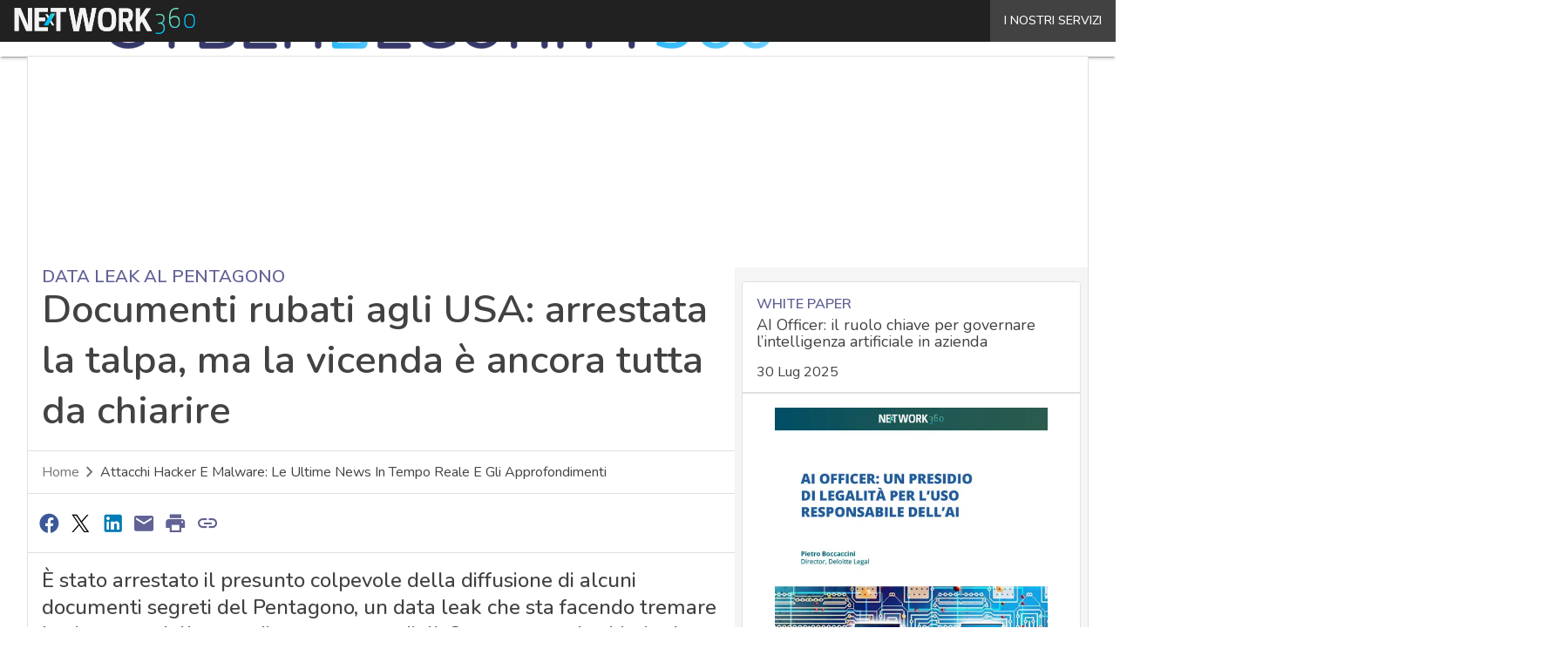

--- FILE ---
content_type: text/html; charset=UTF-8
request_url: https://www.cybersecurity360.it/nuove-minacce/documenti-rubati-agli-usa-arrestata-la-talpa-ma-la-vicenda-e-ancora-tutta-da-chiarire/
body_size: 50462
content:
<!DOCTYPE html><html lang="it-IT" prefix="og: http://ogp.me/ns# fb: http://ogp.me/ns/fb#" theme="light"><head><link rel="preconnect" href="https://fonts.gstatic.com/" crossorigin /> <script src="[data-uri]" defer></script>  <script type="pmdelayedscript" data-cfasync="false" data-no-optimize="1" data-no-defer="1" data-no-minify="1">(function(w,d,s,l,i){w[l]=w[l]||[];w[l].push({'gtm.start':
new Date().getTime(),event:'gtm.js'});var f=d.getElementsByTagName(s)[0],
j=d.createElement(s),dl=l!='dataLayer'?'&l='+l:'';j.async=true;j.src=
'https://www.googletagmanager.com/gtm.js?id='+i+dl;f.parentNode.insertBefore(j,f);
})(window,document,'script','dataLayer','GTM-KVGR3V');</script> <meta http-equiv="content-type" content="text/html; charset=UTF-8"><meta name="viewport" content="width=device-width, initial-scale=1.0" /> <script data-cfasync="false" data-no-defer="1" data-no-minify="1" data-no-optimize="1">var ewww_webp_supported=!1;function check_webp_feature(A,e){var w;e=void 0!==e?e:function(){},ewww_webp_supported?e(ewww_webp_supported):((w=new Image).onload=function(){ewww_webp_supported=0<w.width&&0<w.height,e&&e(ewww_webp_supported)},w.onerror=function(){e&&e(!1)},w.src="data:image/webp;base64,"+{alpha:"UklGRkoAAABXRUJQVlA4WAoAAAAQAAAAAAAAAAAAQUxQSAwAAAARBxAR/Q9ERP8DAABWUDggGAAAABQBAJ0BKgEAAQAAAP4AAA3AAP7mtQAAAA=="}[A])}check_webp_feature("alpha");</script><script data-cfasync="false" data-no-defer="1" data-no-minify="1" data-no-optimize="1" type="pmdelayedscript">var Arrive=function(c,w){"use strict";if(c.MutationObserver&&"undefined"!=typeof HTMLElement){var r,a=0,u=(r=HTMLElement.prototype.matches||HTMLElement.prototype.webkitMatchesSelector||HTMLElement.prototype.mozMatchesSelector||HTMLElement.prototype.msMatchesSelector,{matchesSelector:function(e,t){return e instanceof HTMLElement&&r.call(e,t)},addMethod:function(e,t,r){var a=e[t];e[t]=function(){return r.length==arguments.length?r.apply(this,arguments):"function"==typeof a?a.apply(this,arguments):void 0}},callCallbacks:function(e,t){t&&t.options.onceOnly&&1==t.firedElems.length&&(e=[e[0]]);for(var r,a=0;r=e[a];a++)r&&r.callback&&r.callback.call(r.elem,r.elem);t&&t.options.onceOnly&&1==t.firedElems.length&&t.me.unbindEventWithSelectorAndCallback.call(t.target,t.selector,t.callback)},checkChildNodesRecursively:function(e,t,r,a){for(var i,n=0;i=e[n];n++)r(i,t,a)&&a.push({callback:t.callback,elem:i}),0<i.childNodes.length&&u.checkChildNodesRecursively(i.childNodes,t,r,a)},mergeArrays:function(e,t){var r,a={};for(r in e)e.hasOwnProperty(r)&&(a[r]=e[r]);for(r in t)t.hasOwnProperty(r)&&(a[r]=t[r]);return a},toElementsArray:function(e){return e=void 0!==e&&("number"!=typeof e.length||e===c)?[e]:e}}),e=(l.prototype.addEvent=function(e,t,r,a){a={target:e,selector:t,options:r,callback:a,firedElems:[]};return this._beforeAdding&&this._beforeAdding(a),this._eventsBucket.push(a),a},l.prototype.removeEvent=function(e){for(var t,r=this._eventsBucket.length-1;t=this._eventsBucket[r];r--)e(t)&&(this._beforeRemoving&&this._beforeRemoving(t),(t=this._eventsBucket.splice(r,1))&&t.length&&(t[0].callback=null))},l.prototype.beforeAdding=function(e){this._beforeAdding=e},l.prototype.beforeRemoving=function(e){this._beforeRemoving=e},l),t=function(i,n){var o=new e,l=this,s={fireOnAttributesModification:!1};return o.beforeAdding(function(t){var e=t.target;e!==c.document&&e!==c||(e=document.getElementsByTagName("html")[0]);var r=new MutationObserver(function(e){n.call(this,e,t)}),a=i(t.options);r.observe(e,a),t.observer=r,t.me=l}),o.beforeRemoving(function(e){e.observer.disconnect()}),this.bindEvent=function(e,t,r){t=u.mergeArrays(s,t);for(var a=u.toElementsArray(this),i=0;i<a.length;i++)o.addEvent(a[i],e,t,r)},this.unbindEvent=function(){var r=u.toElementsArray(this);o.removeEvent(function(e){for(var t=0;t<r.length;t++)if(this===w||e.target===r[t])return!0;return!1})},this.unbindEventWithSelectorOrCallback=function(r){var a=u.toElementsArray(this),i=r,e="function"==typeof r?function(e){for(var t=0;t<a.length;t++)if((this===w||e.target===a[t])&&e.callback===i)return!0;return!1}:function(e){for(var t=0;t<a.length;t++)if((this===w||e.target===a[t])&&e.selector===r)return!0;return!1};o.removeEvent(e)},this.unbindEventWithSelectorAndCallback=function(r,a){var i=u.toElementsArray(this);o.removeEvent(function(e){for(var t=0;t<i.length;t++)if((this===w||e.target===i[t])&&e.selector===r&&e.callback===a)return!0;return!1})},this},i=new function(){var s={fireOnAttributesModification:!1,onceOnly:!1,existing:!1};function n(e,t,r){return!(!u.matchesSelector(e,t.selector)||(e._id===w&&(e._id=a++),-1!=t.firedElems.indexOf(e._id)))&&(t.firedElems.push(e._id),!0)}var c=(i=new t(function(e){var t={attributes:!1,childList:!0,subtree:!0};return e.fireOnAttributesModification&&(t.attributes=!0),t},function(e,i){e.forEach(function(e){var t=e.addedNodes,r=e.target,a=[];null!==t&&0<t.length?u.checkChildNodesRecursively(t,i,n,a):"attributes"===e.type&&n(r,i)&&a.push({callback:i.callback,elem:r}),u.callCallbacks(a,i)})})).bindEvent;return i.bindEvent=function(e,t,r){t=void 0===r?(r=t,s):u.mergeArrays(s,t);var a=u.toElementsArray(this);if(t.existing){for(var i=[],n=0;n<a.length;n++)for(var o=a[n].querySelectorAll(e),l=0;l<o.length;l++)i.push({callback:r,elem:o[l]});if(t.onceOnly&&i.length)return r.call(i[0].elem,i[0].elem);setTimeout(u.callCallbacks,1,i)}c.call(this,e,t,r)},i},o=new function(){var a={};function i(e,t){return u.matchesSelector(e,t.selector)}var n=(o=new t(function(){return{childList:!0,subtree:!0}},function(e,r){e.forEach(function(e){var t=e.removedNodes,e=[];null!==t&&0<t.length&&u.checkChildNodesRecursively(t,r,i,e),u.callCallbacks(e,r)})})).bindEvent;return o.bindEvent=function(e,t,r){t=void 0===r?(r=t,a):u.mergeArrays(a,t),n.call(this,e,t,r)},o};d(HTMLElement.prototype),d(NodeList.prototype),d(HTMLCollection.prototype),d(HTMLDocument.prototype),d(Window.prototype);var n={};return s(i,n,"unbindAllArrive"),s(o,n,"unbindAllLeave"),n}function l(){this._eventsBucket=[],this._beforeAdding=null,this._beforeRemoving=null}function s(e,t,r){u.addMethod(t,r,e.unbindEvent),u.addMethod(t,r,e.unbindEventWithSelectorOrCallback),u.addMethod(t,r,e.unbindEventWithSelectorAndCallback)}function d(e){e.arrive=i.bindEvent,s(i,e,"unbindArrive"),e.leave=o.bindEvent,s(o,e,"unbindLeave")}}(window,void 0),ewww_webp_supported=!1;function check_webp_feature(e,t){var r;ewww_webp_supported?t(ewww_webp_supported):((r=new Image).onload=function(){ewww_webp_supported=0<r.width&&0<r.height,t(ewww_webp_supported)},r.onerror=function(){t(!1)},r.src="data:image/webp;base64,"+{alpha:"UklGRkoAAABXRUJQVlA4WAoAAAAQAAAAAAAAAAAAQUxQSAwAAAARBxAR/Q9ERP8DAABWUDggGAAAABQBAJ0BKgEAAQAAAP4AAA3AAP7mtQAAAA==",animation:"UklGRlIAAABXRUJQVlA4WAoAAAASAAAAAAAAAAAAQU5JTQYAAAD/////AABBTk1GJgAAAAAAAAAAAAAAAAAAAGQAAABWUDhMDQAAAC8AAAAQBxAREYiI/gcA"}[e])}function ewwwLoadImages(e){if(e){for(var t=document.querySelectorAll(".batch-image img, .image-wrapper a, .ngg-pro-masonry-item a, .ngg-galleria-offscreen-seo-wrapper a"),r=0,a=t.length;r<a;r++)ewwwAttr(t[r],"data-src",t[r].getAttribute("data-webp")),ewwwAttr(t[r],"data-thumbnail",t[r].getAttribute("data-webp-thumbnail"));for(var i=document.querySelectorAll("div.woocommerce-product-gallery__image"),r=0,a=i.length;r<a;r++)ewwwAttr(i[r],"data-thumb",i[r].getAttribute("data-webp-thumb"))}for(var n=document.querySelectorAll("video"),r=0,a=n.length;r<a;r++)ewwwAttr(n[r],"poster",e?n[r].getAttribute("data-poster-webp"):n[r].getAttribute("data-poster-image"));for(var o,l=document.querySelectorAll("img.ewww_webp_lazy_load"),r=0,a=l.length;r<a;r++)e&&(ewwwAttr(l[r],"data-lazy-srcset",l[r].getAttribute("data-lazy-srcset-webp")),ewwwAttr(l[r],"data-srcset",l[r].getAttribute("data-srcset-webp")),ewwwAttr(l[r],"data-lazy-src",l[r].getAttribute("data-lazy-src-webp")),ewwwAttr(l[r],"data-src",l[r].getAttribute("data-src-webp")),ewwwAttr(l[r],"data-orig-file",l[r].getAttribute("data-webp-orig-file")),ewwwAttr(l[r],"data-medium-file",l[r].getAttribute("data-webp-medium-file")),ewwwAttr(l[r],"data-large-file",l[r].getAttribute("data-webp-large-file")),null!=(o=l[r].getAttribute("srcset"))&&!1!==o&&o.includes("R0lGOD")&&ewwwAttr(l[r],"src",l[r].getAttribute("data-lazy-src-webp"))),l[r].className=l[r].className.replace(/\bewww_webp_lazy_load\b/,"");for(var s=document.querySelectorAll(".ewww_webp"),r=0,a=s.length;r<a;r++)e?(ewwwAttr(s[r],"srcset",s[r].getAttribute("data-srcset-webp")),ewwwAttr(s[r],"src",s[r].getAttribute("data-src-webp")),ewwwAttr(s[r],"data-orig-file",s[r].getAttribute("data-webp-orig-file")),ewwwAttr(s[r],"data-medium-file",s[r].getAttribute("data-webp-medium-file")),ewwwAttr(s[r],"data-large-file",s[r].getAttribute("data-webp-large-file")),ewwwAttr(s[r],"data-large_image",s[r].getAttribute("data-webp-large_image")),ewwwAttr(s[r],"data-src",s[r].getAttribute("data-webp-src"))):(ewwwAttr(s[r],"srcset",s[r].getAttribute("data-srcset-img")),ewwwAttr(s[r],"src",s[r].getAttribute("data-src-img"))),s[r].className=s[r].className.replace(/\bewww_webp\b/,"ewww_webp_loaded");window.jQuery&&jQuery.fn.isotope&&jQuery.fn.imagesLoaded&&(jQuery(".fusion-posts-container-infinite").imagesLoaded(function(){jQuery(".fusion-posts-container-infinite").hasClass("isotope")&&jQuery(".fusion-posts-container-infinite").isotope()}),jQuery(".fusion-portfolio:not(.fusion-recent-works) .fusion-portfolio-wrapper").imagesLoaded(function(){jQuery(".fusion-portfolio:not(.fusion-recent-works) .fusion-portfolio-wrapper").isotope()}))}function ewwwWebPInit(e){ewwwLoadImages(e),ewwwNggLoadGalleries(e),document.arrive(".ewww_webp",function(){ewwwLoadImages(e)}),document.arrive(".ewww_webp_lazy_load",function(){ewwwLoadImages(e)}),document.arrive("videos",function(){ewwwLoadImages(e)}),"loading"==document.readyState?document.addEventListener("DOMContentLoaded",ewwwJSONParserInit):("undefined"!=typeof galleries&&ewwwNggParseGalleries(e),ewwwWooParseVariations(e))}function ewwwAttr(e,t,r){null!=r&&!1!==r&&e.setAttribute(t,r)}function ewwwJSONParserInit(){"undefined"!=typeof galleries&&check_webp_feature("alpha",ewwwNggParseGalleries),check_webp_feature("alpha",ewwwWooParseVariations)}function ewwwWooParseVariations(e){if(e)for(var t=document.querySelectorAll("form.variations_form"),r=0,a=t.length;r<a;r++){var i=t[r].getAttribute("data-product_variations"),n=!1;try{for(var o in i=JSON.parse(i))void 0!==i[o]&&void 0!==i[o].image&&(void 0!==i[o].image.src_webp&&(i[o].image.src=i[o].image.src_webp,n=!0),void 0!==i[o].image.srcset_webp&&(i[o].image.srcset=i[o].image.srcset_webp,n=!0),void 0!==i[o].image.full_src_webp&&(i[o].image.full_src=i[o].image.full_src_webp,n=!0),void 0!==i[o].image.gallery_thumbnail_src_webp&&(i[o].image.gallery_thumbnail_src=i[o].image.gallery_thumbnail_src_webp,n=!0),void 0!==i[o].image.thumb_src_webp&&(i[o].image.thumb_src=i[o].image.thumb_src_webp,n=!0));n&&ewwwAttr(t[r],"data-product_variations",JSON.stringify(i))}catch(e){}}}function ewwwNggParseGalleries(e){if(e)for(var t in galleries){var r=galleries[t];galleries[t].images_list=ewwwNggParseImageList(r.images_list)}}function ewwwNggLoadGalleries(e){e&&document.addEventListener("ngg.galleria.themeadded",function(e,t){window.ngg_galleria._create_backup=window.ngg_galleria.create,window.ngg_galleria.create=function(e,t){var r=$(e).data("id");return galleries["gallery_"+r].images_list=ewwwNggParseImageList(galleries["gallery_"+r].images_list),window.ngg_galleria._create_backup(e,t)}})}function ewwwNggParseImageList(e){for(var t in e){var r=e[t];if(void 0!==r["image-webp"]&&(e[t].image=r["image-webp"],delete e[t]["image-webp"]),void 0!==r["thumb-webp"]&&(e[t].thumb=r["thumb-webp"],delete e[t]["thumb-webp"]),void 0!==r.full_image_webp&&(e[t].full_image=r.full_image_webp,delete e[t].full_image_webp),void 0!==r.srcsets)for(var a in r.srcsets)nggSrcset=r.srcsets[a],void 0!==r.srcsets[a+"-webp"]&&(e[t].srcsets[a]=r.srcsets[a+"-webp"],delete e[t].srcsets[a+"-webp"]);if(void 0!==r.full_srcsets)for(var i in r.full_srcsets)nggFSrcset=r.full_srcsets[i],void 0!==r.full_srcsets[i+"-webp"]&&(e[t].full_srcsets[i]=r.full_srcsets[i+"-webp"],delete e[t].full_srcsets[i+"-webp"])}return e}check_webp_feature("alpha",ewwwWebPInit);</script><meta name='robots' content='index, follow, max-image-preview:large, max-snippet:-1, max-video-preview:-1' /><style>img:is([sizes="auto" i], [sizes^="auto," i]) { contain-intrinsic-size: 3000px 1500px }</style><link rel='dns-prefetch' href='//img.cybersecurity360.it'><link rel='dns-prefetch' href='//hsjs.digital360.it'><link rel="preload" href="https://www.cybersecurity360.it/wp-content/plugins/rate-my-post/public/css/fonts/ratemypost.ttf" type="font/ttf" as="font" crossorigin="anonymous"><title>Documenti rubati agli USA: arrestata la talpa, ma la vicenda è ancora tutta da chiarire - Cyber Security 360</title><link rel="preload" href="" as="image"><meta name="description" content="È stato arrestato il presunto colpevole della diffusione di alcuni documenti segreti del Pentagono, un data leak che sta facendo tremare la sicurezza delle grandi potenze mondiali. Sono ancora da chiarire le reali intenzioni dell’operazione. Ripercorriamo insieme cosa è successo e analizziamo le possibili conseguenze" /><link rel="canonical" href="https://www.cybersecurity360.it/nuove-minacce/documenti-rubati-agli-usa-arrestata-la-talpa-ma-la-vicenda-e-ancora-tutta-da-chiarire/" /><meta name="twitter:label1" content="Scritto da" /><meta name="twitter:data1" content="Paolo Tarsitano" /><meta name="twitter:label2" content="Tempo di lettura stimato" /><meta name="twitter:data2" content="8 minuti" /> <script type="application/ld+json" class="yoast-schema-graph">{"@context":"https://schema.org","@graph":[{"@type":"NewsArticle","@id":"https://www.cybersecurity360.it/nuove-minacce/documenti-rubati-agli-usa-arrestata-la-talpa-ma-la-vicenda-e-ancora-tutta-da-chiarire/#article","isPartOf":{"@id":"https://www.cybersecurity360.it/nuove-minacce/documenti-rubati-agli-usa-arrestata-la-talpa-ma-la-vicenda-e-ancora-tutta-da-chiarire/"},"author":[{"@type":"Person","@id":"https://www.cybersecurity360.it/giornalista/marco-santarelli/","name":"Marco Santarelli","url":"https://www.cybersecurity360.it/giornalista/marco-santarelli/"}],"headline":"Documenti rubati agli USA: arrestata la talpa, ma la vicenda è ancora tutta da chiarire","datePublished":"2023-04-15T07:30:40+00:00","dateModified":"2026-01-08T10:06:01+00:00","mainEntityOfPage":{"@id":"https://www.cybersecurity360.it/nuove-minacce/documenti-rubati-agli-usa-arrestata-la-talpa-ma-la-vicenda-e-ancora-tutta-da-chiarire/"},"wordCount":1552,"publisher":{"@id":"https://www.cybersecurity360.it/#organization"},"image":{"@id":"https://www.cybersecurity360.it/nuove-minacce/documenti-rubati-agli-usa-arrestata-la-talpa-ma-la-vicenda-e-ancora-tutta-da-chiarire/#primaryimage"},"thumbnailUrl":"https://dnewpydm90vfx.cloudfront.net/wp-content/uploads/2023/04/Pentagono-dati-rubati-agli-USA.jpg","keywords":["cyberwar","data leak","deepfake","fake news","guerra ibrida","Hacking"],"articleSection":["Attacchi hacker e Malware: le ultime news in tempo reale e gli approfondimenti","Cybersecurity nazionale"],"inLanguage":"it-IT","copyrightYear":"2023","copyrightHolder":{"@id":"https://www.cybersecurity360.it/#organization"}},{"@type":"WebPage","@id":"https://www.cybersecurity360.it/nuove-minacce/documenti-rubati-agli-usa-arrestata-la-talpa-ma-la-vicenda-e-ancora-tutta-da-chiarire/","url":"https://www.cybersecurity360.it/nuove-minacce/documenti-rubati-agli-usa-arrestata-la-talpa-ma-la-vicenda-e-ancora-tutta-da-chiarire/","name":"Documenti rubati agli USA: arrestata la talpa, ma la vicenda è ancora tutta da chiarire - Cyber Security 360","isPartOf":{"@id":"https://www.cybersecurity360.it/#website"},"primaryImageOfPage":{"@id":"https://www.cybersecurity360.it/nuove-minacce/documenti-rubati-agli-usa-arrestata-la-talpa-ma-la-vicenda-e-ancora-tutta-da-chiarire/#primaryimage"},"image":{"@id":"https://www.cybersecurity360.it/nuove-minacce/documenti-rubati-agli-usa-arrestata-la-talpa-ma-la-vicenda-e-ancora-tutta-da-chiarire/#primaryimage"},"thumbnailUrl":"https://dnewpydm90vfx.cloudfront.net/wp-content/uploads/2023/04/Pentagono-dati-rubati-agli-USA.jpg","datePublished":"2023-04-15T07:30:40+00:00","dateModified":"2026-01-08T10:06:01+00:00","description":"È stato arrestato il presunto colpevole della diffusione di alcuni documenti segreti del Pentagono, un data leak che sta facendo tremare la sicurezza delle grandi potenze mondiali. Sono ancora da chiarire le reali intenzioni dell’operazione. Ripercorriamo insieme cosa è successo e analizziamo le possibili conseguenze","breadcrumb":{"@id":"https://www.cybersecurity360.it/nuove-minacce/documenti-rubati-agli-usa-arrestata-la-talpa-ma-la-vicenda-e-ancora-tutta-da-chiarire/#breadcrumb"},"inLanguage":"it-IT","potentialAction":[{"@type":"ReadAction","target":["https://www.cybersecurity360.it/nuove-minacce/documenti-rubati-agli-usa-arrestata-la-talpa-ma-la-vicenda-e-ancora-tutta-da-chiarire/"]}],"isAccessibleForFree":"False","hasPart":{"@type":"WebPageElement","isAccessibleForFree":"False","cssSelector":".paywall_body"}},{"@type":"ImageObject","inLanguage":"it-IT","@id":"https://www.cybersecurity360.it/nuove-minacce/documenti-rubati-agli-usa-arrestata-la-talpa-ma-la-vicenda-e-ancora-tutta-da-chiarire/#primaryimage","url":"https://dnewpydm90vfx.cloudfront.net/wp-content/uploads/2023/04/Pentagono-dati-rubati-agli-USA.jpg","contentUrl":"https://dnewpydm90vfx.cloudfront.net/wp-content/uploads/2023/04/Pentagono-dati-rubati-agli-USA.jpg","width":1220,"height":686,"caption":"Pentagono dati rubati agli USA arrestata la talpa"},{"@type":"BreadcrumbList","@id":"https://www.cybersecurity360.it/nuove-minacce/documenti-rubati-agli-usa-arrestata-la-talpa-ma-la-vicenda-e-ancora-tutta-da-chiarire/#breadcrumb","itemListElement":[{"@type":"ListItem","position":1,"name":"Home","item":"https://www.cybersecurity360.it/"},{"@type":"ListItem","position":2,"name":"Documenti rubati agli USA: arrestata la talpa, ma la vicenda è ancora tutta da chiarire"}]},{"@type":"WebSite","@id":"https://www.cybersecurity360.it/#website","url":"https://www.cybersecurity360.it/","name":"Cyber Security 360","description":"Sicurezza informatica, IT Security e Cyber Crime","publisher":{"@id":"https://www.cybersecurity360.it/#organization"},"potentialAction":[{"@type":"SearchAction","target":{"@type":"EntryPoint","urlTemplate":"https://www.cybersecurity360.it/?s={search_term_string}"},"query-input":{"@type":"PropertyValueSpecification","valueRequired":true,"valueName":"search_term_string"}}],"inLanguage":"it-IT"},{"@type":"Organization","@id":"https://www.cybersecurity360.it/#organization","name":"Cybersecurity 360","alternateName":"Cybersecurity360","url":"https://www.cybersecurity360.it/","logo":{"@type":"ImageObject","inLanguage":"it-IT","@id":"https://www.cybersecurity360.it/#/schema/logo/image/","url":"https://dnewpydm90vfx.cloudfront.net/wp-content/uploads/2025/03/Cybersecurity360_Logo-696x696-1.png","contentUrl":"https://dnewpydm90vfx.cloudfront.net/wp-content/uploads/2025/03/Cybersecurity360_Logo-696x696-1.png","width":696,"height":696,"caption":"Cybersecurity 360"},"image":{"@id":"https://www.cybersecurity360.it/#/schema/logo/image/"}}]}</script> <link rel='dns-prefetch' href='//js.hs-scripts.com' /><link rel='dns-prefetch' href='//fonts.googleapis.com' /><link rel='dns-prefetch' href='//rendering-manager.blazemedia.it' /><link rel="alternate" type="application/rss+xml" title="Cyber Security 360 &raquo; Feed" href="https://www.cybersecurity360.it/feed/" /> <script type="pmdelayedscript" id="wpp-js" src="https://www.cybersecurity360.it/wp-content/plugins/wordpress-popular-posts/assets/js/wpp.min.js?ver=7.3.6" data-sampling="1" data-sampling-rate="100" data-api-url="https://www.cybersecurity360.it/wp-json/wordpress-popular-posts" data-post-id="64814" data-token="2f0ae9c3e7" data-lang="0" data-debug="0" data-perfmatters-type="text/javascript" data-cfasync="false" data-no-optimize="1" data-no-defer="1" data-no-minify="1"></script> <script src="[data-uri]" defer></script><script data-optimized="1" src="https://www.cybersecurity360.it/wp-content/plugins/litespeed-cache/assets/js/webfontloader.min.js" defer></script> <link rel="stylesheet" id="custom-child-css-css" href="https://www.cybersecurity360.it/wp-content/cache/perfmatters/www.cybersecurity360.it/minify/e220261036be.child-style.min.css?ver=1.3.5" type="text/css" media="all"><link rel='stylesheet' id='blazemedia-css-css' href='https://rendering-manager.blazemedia.it/partners/styles/blz_partners.css?ver=1.3.5' type='text/css' media='print' onload="this.media='all'" />
<noscript><link rel='stylesheet' id='blazemedia-css-css' href='https://rendering-manager.blazemedia.it/partners/styles/blz_partners.css?ver=1.3.5' type='text/css' media='all' />
</noscript><link rel="stylesheet" id="custom-css-css" href="https://www.cybersecurity360.it/wp-content/cache/perfmatters/www.cybersecurity360.it/minify/41cc7aab948d.single.min.css?ver=1.30.11" type="text/css" media="all"><link rel="stylesheet" id="theme-print-css-css" href="https://www.cybersecurity360.it/wp-content/cache/perfmatters/www.cybersecurity360.it/minify/cb5b3317fecb.print.min.css?ver=1.30.11" type="text/css" media="print"><link rel='stylesheet' id='wp-block-library-css' href='https://www.cybersecurity360.it/wp-includes/css/dist/block-library/common.min.css?ver=6.8.3' type='text/css' media='all' /><style id='wp-block-archives-inline-css' type='text/css'>.wp-block-archives{box-sizing:border-box}.wp-block-archives-dropdown label{display:block}</style><style id='wp-block-avatar-inline-css' type='text/css'>.wp-block-avatar{line-height:0}.wp-block-avatar,.wp-block-avatar img{box-sizing:border-box}.wp-block-avatar.aligncenter{text-align:center}</style><link rel='stylesheet' id='wp-block-button-css' href='https://www.cybersecurity360.it/wp-includes/blocks/button/style.min.css?ver=6.8.3' type='text/css' media='all' /><style id='wp-block-calendar-inline-css' type='text/css'>.wp-block-calendar{text-align:center}.wp-block-calendar td,.wp-block-calendar th{border:1px solid;padding:.25em}.wp-block-calendar th{font-weight:400}.wp-block-calendar caption{background-color:inherit}.wp-block-calendar table{border-collapse:collapse;width:100%}.wp-block-calendar table:where(:not(.has-text-color)){color:#40464d}.wp-block-calendar table:where(:not(.has-text-color)) td,.wp-block-calendar table:where(:not(.has-text-color)) th{border-color:#ddd}.wp-block-calendar table.has-background th{background-color:inherit}.wp-block-calendar table.has-text-color th{color:inherit}:where(.wp-block-calendar table:not(.has-background) th){background:#ddd}</style><style id='wp-block-categories-inline-css' type='text/css'>.wp-block-categories{box-sizing:border-box}.wp-block-categories.alignleft{margin-right:2em}.wp-block-categories.alignright{margin-left:2em}.wp-block-categories.wp-block-categories-dropdown.aligncenter{text-align:center}.wp-block-categories .wp-block-categories__label{display:block;width:100%}</style><style id='wp-block-comment-author-name-inline-css' type='text/css'>.wp-block-comment-author-name{box-sizing:border-box}</style><style id='wp-block-comment-content-inline-css' type='text/css'>.comment-awaiting-moderation{display:block;font-size:.875em;line-height:1.5}.wp-block-comment-content{box-sizing:border-box}</style><style id='wp-block-comment-date-inline-css' type='text/css'>.wp-block-comment-date{box-sizing:border-box}</style><style id='wp-block-comment-edit-link-inline-css' type='text/css'>.wp-block-comment-edit-link{box-sizing:border-box}</style><style id='wp-block-comment-reply-link-inline-css' type='text/css'>.wp-block-comment-reply-link{box-sizing:border-box}</style><style id='wp-block-comment-template-inline-css' type='text/css'>.wp-block-comment-template{box-sizing:border-box;list-style:none;margin-bottom:0;max-width:100%;padding:0}.wp-block-comment-template li{clear:both}.wp-block-comment-template ol{list-style:none;margin-bottom:0;max-width:100%;padding-left:2rem}.wp-block-comment-template.alignleft{float:left}.wp-block-comment-template.aligncenter{margin-left:auto;margin-right:auto;width:fit-content}.wp-block-comment-template.alignright{float:right}</style><link rel='stylesheet' id='wp-block-comments-css' href='https://www.cybersecurity360.it/wp-includes/blocks/comments/style.min.css?ver=6.8.3' type='text/css' media='all' /><style id='wp-block-comments-pagination-inline-css' type='text/css'>.wp-block-comments-pagination>.wp-block-comments-pagination-next,.wp-block-comments-pagination>.wp-block-comments-pagination-numbers,.wp-block-comments-pagination>.wp-block-comments-pagination-previous{font-size:inherit;margin-bottom:.5em;margin-right:.5em}.wp-block-comments-pagination>.wp-block-comments-pagination-next:last-child,.wp-block-comments-pagination>.wp-block-comments-pagination-numbers:last-child,.wp-block-comments-pagination>.wp-block-comments-pagination-previous:last-child{margin-right:0}.wp-block-comments-pagination .wp-block-comments-pagination-previous-arrow{display:inline-block;margin-right:1ch}.wp-block-comments-pagination .wp-block-comments-pagination-previous-arrow:not(.is-arrow-chevron){transform:scaleX(1)}.wp-block-comments-pagination .wp-block-comments-pagination-next-arrow{display:inline-block;margin-left:1ch}.wp-block-comments-pagination .wp-block-comments-pagination-next-arrow:not(.is-arrow-chevron){transform:scaleX(1)}.wp-block-comments-pagination.aligncenter{justify-content:center}</style><link rel='stylesheet' id='wp-block-cover-css' href='https://www.cybersecurity360.it/wp-includes/blocks/cover/style.min.css?ver=6.8.3' type='text/css' media='all' /><style id='wp-block-file-inline-css' type='text/css'>.wp-block-file{box-sizing:border-box}.wp-block-file:not(.wp-element-button){font-size:.8em}.wp-block-file.aligncenter{text-align:center}.wp-block-file.alignright{text-align:right}.wp-block-file *+.wp-block-file__button{margin-left:.75em}:where(.wp-block-file){margin-bottom:1.5em}.wp-block-file__embed{margin-bottom:1em}:where(.wp-block-file__button){border-radius:2em;display:inline-block;padding:.5em 1em}:where(.wp-block-file__button):is(a):active,:where(.wp-block-file__button):is(a):focus,:where(.wp-block-file__button):is(a):hover,:where(.wp-block-file__button):is(a):visited{box-shadow:none;color:#fff;opacity:.85;text-decoration:none}</style><style id='wp-block-footnotes-inline-css' type='text/css'>.editor-styles-wrapper,.entry-content{counter-reset:footnotes}a[data-fn].fn{counter-increment:footnotes;display:inline-flex;font-size:smaller;text-decoration:none;text-indent:-9999999px;vertical-align:super}a[data-fn].fn:after{content:"[" counter(footnotes) "]";float:left;text-indent:0}</style><link rel='stylesheet' id='wp-block-gallery-css' href='https://www.cybersecurity360.it/wp-includes/blocks/gallery/style.min.css?ver=6.8.3' type='text/css' media='all' /><style id='wp-block-heading-inline-css' type='text/css'>h1.has-background,h2.has-background,h3.has-background,h4.has-background,h5.has-background,h6.has-background{padding:1.25em 2.375em}h1.has-text-align-left[style*=writing-mode]:where([style*=vertical-lr]),h1.has-text-align-right[style*=writing-mode]:where([style*=vertical-rl]),h2.has-text-align-left[style*=writing-mode]:where([style*=vertical-lr]),h2.has-text-align-right[style*=writing-mode]:where([style*=vertical-rl]),h3.has-text-align-left[style*=writing-mode]:where([style*=vertical-lr]),h3.has-text-align-right[style*=writing-mode]:where([style*=vertical-rl]),h4.has-text-align-left[style*=writing-mode]:where([style*=vertical-lr]),h4.has-text-align-right[style*=writing-mode]:where([style*=vertical-rl]),h5.has-text-align-left[style*=writing-mode]:where([style*=vertical-lr]),h5.has-text-align-right[style*=writing-mode]:where([style*=vertical-rl]),h6.has-text-align-left[style*=writing-mode]:where([style*=vertical-lr]),h6.has-text-align-right[style*=writing-mode]:where([style*=vertical-rl]){rotate:180deg}</style><link rel='stylesheet' id='wp-block-image-css' href='https://www.cybersecurity360.it/wp-includes/blocks/image/style.min.css?ver=6.8.3' type='text/css' media='all' /><link rel='stylesheet' id='wp-block-latest-comments-css' href='https://www.cybersecurity360.it/wp-includes/blocks/latest-comments/style.min.css?ver=6.8.3' type='text/css' media='all' /><link rel='stylesheet' id='wp-block-latest-posts-css' href='https://www.cybersecurity360.it/wp-includes/blocks/latest-posts/style.min.css?ver=6.8.3' type='text/css' media='all' /><style id='wp-block-list-inline-css' type='text/css'>ol,ul{box-sizing:border-box}:root :where(.wp-block-list.has-background){padding:1.25em 2.375em}</style><style id='wp-block-loginout-inline-css' type='text/css'>.wp-block-loginout{box-sizing:border-box}</style><link rel='stylesheet' id='wp-block-media-text-css' href='https://www.cybersecurity360.it/wp-includes/blocks/media-text/style.min.css?ver=6.8.3' type='text/css' media='all' /><link rel='stylesheet' id='wp-block-navigation-css' href='https://www.cybersecurity360.it/wp-includes/blocks/navigation/style.min.css?ver=6.8.3' type='text/css' media='all' /><style id='wp-block-navigation-link-inline-css' type='text/css'>.wp-block-navigation .wp-block-navigation-item__label{overflow-wrap:break-word}.wp-block-navigation .wp-block-navigation-item__description{display:none}.link-ui-tools{border-top:1px solid #f0f0f0;padding:8px}.link-ui-block-inserter{padding-top:8px}.link-ui-block-inserter__back{margin-left:8px;text-transform:uppercase}</style><style id='wp-block-page-list-inline-css' type='text/css'>.wp-block-navigation .wp-block-page-list{align-items:var(--navigation-layout-align,initial);background-color:inherit;display:flex;flex-direction:var(--navigation-layout-direction,initial);flex-wrap:var(--navigation-layout-wrap,wrap);justify-content:var(--navigation-layout-justify,initial)}.wp-block-navigation .wp-block-navigation-item{background-color:inherit}.wp-block-page-list{box-sizing:border-box}</style><style id='wp-block-post-author-inline-css' type='text/css'>.wp-block-post-author{box-sizing:border-box;display:flex;flex-wrap:wrap}.wp-block-post-author__byline{font-size:.5em;margin-bottom:0;margin-top:0;width:100%}.wp-block-post-author__avatar{margin-right:1em}.wp-block-post-author__bio{font-size:.7em;margin-bottom:.7em}.wp-block-post-author__content{flex-basis:0;flex-grow:1}.wp-block-post-author__name{margin:0}</style><style id='wp-block-post-author-biography-inline-css' type='text/css'>.wp-block-post-author-biography{box-sizing:border-box}</style><style id='wp-block-post-author-name-inline-css' type='text/css'>.wp-block-post-author-name{box-sizing:border-box}</style><link rel='stylesheet' id='wp-block-post-comments-form-css' href='https://www.cybersecurity360.it/wp-includes/blocks/post-comments-form/style.min.css?ver=6.8.3' type='text/css' media='all' /><link rel='stylesheet' id='wp-block-buttons-css' href='https://www.cybersecurity360.it/wp-includes/blocks/buttons/style.min.css?ver=6.8.3' type='text/css' media='all' /><style id='wp-block-post-content-inline-css' type='text/css'>.wp-block-post-content{display:flow-root}</style><style id='wp-block-post-date-inline-css' type='text/css'>.wp-block-post-date{box-sizing:border-box}</style><style id='wp-block-post-excerpt-inline-css' type='text/css'>:where(.wp-block-post-excerpt){box-sizing:border-box;margin-bottom:var(--wp--style--block-gap);margin-top:var(--wp--style--block-gap)}.wp-block-post-excerpt__excerpt{margin-bottom:0;margin-top:0}.wp-block-post-excerpt__more-text{margin-bottom:0;margin-top:var(--wp--style--block-gap)}.wp-block-post-excerpt__more-link{display:inline-block}</style><link rel='stylesheet' id='wp-block-post-featured-image-css' href='https://www.cybersecurity360.it/wp-includes/blocks/post-featured-image/style.min.css?ver=6.8.3' type='text/css' media='all' /><style id='wp-block-post-navigation-link-inline-css' type='text/css'>.wp-block-post-navigation-link .wp-block-post-navigation-link__arrow-previous{display:inline-block;margin-right:1ch}.wp-block-post-navigation-link .wp-block-post-navigation-link__arrow-previous:not(.is-arrow-chevron){transform:scaleX(1)}.wp-block-post-navigation-link .wp-block-post-navigation-link__arrow-next{display:inline-block;margin-left:1ch}.wp-block-post-navigation-link .wp-block-post-navigation-link__arrow-next:not(.is-arrow-chevron){transform:scaleX(1)}.wp-block-post-navigation-link.has-text-align-left[style*="writing-mode: vertical-lr"],.wp-block-post-navigation-link.has-text-align-right[style*="writing-mode: vertical-rl"]{rotate:180deg}</style><link rel='stylesheet' id='wp-block-post-template-css' href='https://www.cybersecurity360.it/wp-includes/blocks/post-template/style.min.css?ver=6.8.3' type='text/css' media='all' /><style id='wp-block-post-terms-inline-css' type='text/css'>.wp-block-post-terms{box-sizing:border-box}.wp-block-post-terms .wp-block-post-terms__separator{white-space:pre-wrap}</style><style id='wp-block-post-title-inline-css' type='text/css'>.wp-block-post-title{box-sizing:border-box;word-break:break-word}.wp-block-post-title :where(a){display:inline-block;font-family:inherit;font-size:inherit;font-style:inherit;font-weight:inherit;letter-spacing:inherit;line-height:inherit;text-decoration:inherit}</style><style id='wp-block-query-pagination-inline-css' type='text/css'>.wp-block-query-pagination.is-content-justification-space-between>.wp-block-query-pagination-next:last-of-type{margin-inline-start:auto}.wp-block-query-pagination.is-content-justification-space-between>.wp-block-query-pagination-previous:first-child{margin-inline-end:auto}.wp-block-query-pagination .wp-block-query-pagination-previous-arrow{display:inline-block;margin-right:1ch}.wp-block-query-pagination .wp-block-query-pagination-previous-arrow:not(.is-arrow-chevron){transform:scaleX(1)}.wp-block-query-pagination .wp-block-query-pagination-next-arrow{display:inline-block;margin-left:1ch}.wp-block-query-pagination .wp-block-query-pagination-next-arrow:not(.is-arrow-chevron){transform:scaleX(1)}.wp-block-query-pagination.aligncenter{justify-content:center}</style><style id='wp-block-query-title-inline-css' type='text/css'>.wp-block-query-title{box-sizing:border-box}</style><style id='wp-block-query-total-inline-css' type='text/css'>.wp-block-query-total{box-sizing:border-box}</style><style id='wp-block-read-more-inline-css' type='text/css'>.wp-block-read-more{display:block;width:fit-content}.wp-block-read-more:where(:not([style*=text-decoration])){text-decoration:none}.wp-block-read-more:where(:not([style*=text-decoration])):active,.wp-block-read-more:where(:not([style*=text-decoration])):focus{text-decoration:none}</style><style id='wp-block-rss-inline-css' type='text/css'>ul.wp-block-rss.alignleft{margin-right:2em}ul.wp-block-rss.alignright{margin-left:2em}ul.wp-block-rss.is-grid{display:flex;flex-wrap:wrap;padding:0}ul.wp-block-rss.is-grid li{margin:0 1em 1em 0;width:100%}@media (min-width:600px){ul.wp-block-rss.columns-2 li{width:calc(50% - 1em)}ul.wp-block-rss.columns-3 li{width:calc(33.33333% - 1em)}ul.wp-block-rss.columns-4 li{width:calc(25% - 1em)}ul.wp-block-rss.columns-5 li{width:calc(20% - 1em)}ul.wp-block-rss.columns-6 li{width:calc(16.66667% - 1em)}}.wp-block-rss__item-author,.wp-block-rss__item-publish-date{display:block;font-size:.8125em}.wp-block-rss{box-sizing:border-box;list-style:none;padding:0}</style><link rel='stylesheet' id='wp-block-search-css' href='https://www.cybersecurity360.it/wp-includes/blocks/search/style.min.css?ver=6.8.3' type='text/css' media='all' /><style id='wp-block-site-logo-inline-css' type='text/css'>.wp-block-site-logo{box-sizing:border-box;line-height:0}.wp-block-site-logo a{display:inline-block;line-height:0}.wp-block-site-logo.is-default-size img{height:auto;width:120px}.wp-block-site-logo img{height:auto;max-width:100%}.wp-block-site-logo a,.wp-block-site-logo img{border-radius:inherit}.wp-block-site-logo.aligncenter{margin-left:auto;margin-right:auto;text-align:center}:root :where(.wp-block-site-logo.is-style-rounded){border-radius:9999px}</style><style id='wp-block-site-tagline-inline-css' type='text/css'>.wp-block-site-tagline{box-sizing:border-box}</style><style id='wp-block-site-title-inline-css' type='text/css'>.wp-block-site-title{box-sizing:border-box}.wp-block-site-title :where(a){color:inherit;font-family:inherit;font-size:inherit;font-style:inherit;font-weight:inherit;letter-spacing:inherit;line-height:inherit;text-decoration:inherit}</style><style id='wp-block-tag-cloud-inline-css' type='text/css'>.wp-block-tag-cloud{box-sizing:border-box}.wp-block-tag-cloud.aligncenter{justify-content:center;text-align:center}.wp-block-tag-cloud.alignfull{padding-left:1em;padding-right:1em}.wp-block-tag-cloud a{display:inline-block;margin-right:5px}.wp-block-tag-cloud span{display:inline-block;margin-left:5px;text-decoration:none}:root :where(.wp-block-tag-cloud.is-style-outline){display:flex;flex-wrap:wrap;gap:1ch}:root :where(.wp-block-tag-cloud.is-style-outline a){border:1px solid;font-size:unset!important;margin-right:0;padding:1ch 2ch;text-decoration:none!important}</style><style id='wp-block-term-description-inline-css' type='text/css'>:where(.wp-block-term-description){box-sizing:border-box;margin-bottom:var(--wp--style--block-gap);margin-top:var(--wp--style--block-gap)}.wp-block-term-description p{margin-bottom:0;margin-top:0}</style><style id='wp-block-audio-inline-css' type='text/css'>.wp-block-audio{box-sizing:border-box}.wp-block-audio :where(figcaption){margin-bottom:1em;margin-top:.5em}.wp-block-audio audio{min-width:300px;width:100%}</style><style id='wp-block-code-inline-css' type='text/css'>.wp-block-code{box-sizing:border-box}.wp-block-code code{
  /*!rtl:begin:ignore*/direction:ltr;display:block;font-family:inherit;overflow-wrap:break-word;text-align:initial;white-space:pre-wrap
  /*!rtl:end:ignore*/}</style><link rel='stylesheet' id='wp-block-columns-css' href='https://www.cybersecurity360.it/wp-includes/blocks/columns/style.min.css?ver=6.8.3' type='text/css' media='all' /><style id='wp-block-details-inline-css' type='text/css'>.wp-block-details{box-sizing:border-box}.wp-block-details summary{cursor:pointer}</style><link rel='stylesheet' id='wp-block-embed-css' href='https://www.cybersecurity360.it/wp-includes/blocks/embed/style.min.css?ver=6.8.3' type='text/css' media='all' /><style id='wp-block-group-inline-css' type='text/css'>.wp-block-group{box-sizing:border-box}:where(.wp-block-group.wp-block-group-is-layout-constrained){position:relative}</style><style id='wp-block-paragraph-inline-css' type='text/css'>.is-small-text{font-size:.875em}.is-regular-text{font-size:1em}.is-large-text{font-size:2.25em}.is-larger-text{font-size:3em}.has-drop-cap:not(:focus):first-letter{float:left;font-size:8.4em;font-style:normal;font-weight:100;line-height:.68;margin:.05em .1em 0 0;text-transform:uppercase}body.rtl .has-drop-cap:not(:focus):first-letter{float:none;margin-left:.1em}p.has-drop-cap.has-background{overflow:hidden}:root :where(p.has-background){padding:1.25em 2.375em}:where(p.has-text-color:not(.has-link-color)) a{color:inherit}p.has-text-align-left[style*="writing-mode:vertical-lr"],p.has-text-align-right[style*="writing-mode:vertical-rl"]{rotate:180deg}</style><style id='wp-block-preformatted-inline-css' type='text/css'>.wp-block-preformatted{box-sizing:border-box;white-space:pre-wrap}:where(.wp-block-preformatted.has-background){padding:1.25em 2.375em}</style><style id='wp-block-pullquote-inline-css' type='text/css'>.wp-block-pullquote{box-sizing:border-box;margin:0 0 1em;overflow-wrap:break-word;padding:4em 0;text-align:center}.wp-block-pullquote blockquote,.wp-block-pullquote cite,.wp-block-pullquote p{color:inherit}.wp-block-pullquote blockquote{margin:0}.wp-block-pullquote p{margin-top:0}.wp-block-pullquote p:last-child{margin-bottom:0}.wp-block-pullquote.alignleft,.wp-block-pullquote.alignright{max-width:420px}.wp-block-pullquote cite,.wp-block-pullquote footer{position:relative}.wp-block-pullquote .has-text-color a{color:inherit}.wp-block-pullquote.has-text-align-left blockquote{text-align:left}.wp-block-pullquote.has-text-align-right blockquote{text-align:right}.wp-block-pullquote.has-text-align-center blockquote{text-align:center}.wp-block-pullquote.is-style-solid-color{border:none}.wp-block-pullquote.is-style-solid-color blockquote{margin-left:auto;margin-right:auto;max-width:60%}.wp-block-pullquote.is-style-solid-color blockquote p{font-size:2em;margin-bottom:0;margin-top:0}.wp-block-pullquote.is-style-solid-color blockquote cite{font-style:normal;text-transform:none}.wp-block-pullquote cite{color:inherit;display:block}</style><style id='wp-block-quote-inline-css' type='text/css'>.wp-block-quote{box-sizing:border-box;overflow-wrap:break-word}.wp-block-quote.is-large:where(:not(.is-style-plain)),.wp-block-quote.is-style-large:where(:not(.is-style-plain)){margin-bottom:1em;padding:0 1em}.wp-block-quote.is-large:where(:not(.is-style-plain)) p,.wp-block-quote.is-style-large:where(:not(.is-style-plain)) p{font-size:1.5em;font-style:italic;line-height:1.6}.wp-block-quote.is-large:where(:not(.is-style-plain)) cite,.wp-block-quote.is-large:where(:not(.is-style-plain)) footer,.wp-block-quote.is-style-large:where(:not(.is-style-plain)) cite,.wp-block-quote.is-style-large:where(:not(.is-style-plain)) footer{font-size:1.125em;text-align:right}.wp-block-quote>cite{display:block}</style><style id='wp-block-separator-inline-css' type='text/css'>@charset "UTF-8";.wp-block-separator{border:none;border-top:2px solid}:root :where(.wp-block-separator.is-style-dots){height:auto;line-height:1;text-align:center}:root :where(.wp-block-separator.is-style-dots):before{color:currentColor;content:"···";font-family:serif;font-size:1.5em;letter-spacing:2em;padding-left:2em}.wp-block-separator.is-style-dots{background:none!important;border:none!important}</style><link rel='stylesheet' id='wp-block-social-links-css' href='https://www.cybersecurity360.it/wp-includes/blocks/social-links/style.min.css?ver=6.8.3' type='text/css' media='all' /><style id='wp-block-spacer-inline-css' type='text/css'>.wp-block-spacer{clear:both}</style><link rel='stylesheet' id='wp-block-table-css' href='https://www.cybersecurity360.it/wp-includes/blocks/table/style.min.css?ver=6.8.3' type='text/css' media='all' /><style id='wp-block-text-columns-inline-css' type='text/css'>.wp-block-text-columns,.wp-block-text-columns.aligncenter{display:flex}.wp-block-text-columns .wp-block-column{margin:0 1em;padding:0}.wp-block-text-columns .wp-block-column:first-child{margin-left:0}.wp-block-text-columns .wp-block-column:last-child{margin-right:0}.wp-block-text-columns.columns-2 .wp-block-column{width:50%}.wp-block-text-columns.columns-3 .wp-block-column{width:33.3333333333%}.wp-block-text-columns.columns-4 .wp-block-column{width:25%}</style><style id='wp-block-verse-inline-css' type='text/css'>pre.wp-block-verse{overflow:auto;white-space:pre-wrap}:where(pre.wp-block-verse){font-family:inherit}</style><style id='wp-block-video-inline-css' type='text/css'>.wp-block-video{box-sizing:border-box}.wp-block-video video{vertical-align:middle;width:100%}@supports (position:sticky){.wp-block-video [poster]{object-fit:cover}}.wp-block-video.aligncenter{text-align:center}.wp-block-video :where(figcaption){margin-bottom:1em;margin-top:.5em}</style><style id='data-articolo-block-data-articolo-style-inline-css' type='text/css'>.wp-block-data-articolo-block-data-articolo{color:var(--wp--preset--color--grey-lighten);margin:var(--wp--preset--spacing--small) var(--wp--preset--spacing--medium)}@media(max-width:600px){.wp-block-data-articolo-block-data-articolo{font-size:var(--wp--preset--font-size--small);margin:var(--wp--preset--spacing--small) var(--wp--preset--spacing--extra-small)}}</style><style id='data-articolo-block-data-articolo-footer-style-inline-css' type='text/css'>.wp-block-data-articolo-block-data-articolo-footer{color:var(--wp--preset--color--grey-lighten);font-size:var(--wp--preset--font-size--medium);margin-bottom:var(--wp--preset--spacing--large);margin-top:3rem}</style><link rel='stylesheet' id='giornalisti-block-giornalista-style-css' href='https://www.cybersecurity360.it/wp-content/plugins/WPPlugin-Giornalisti/build/blocks/block-giornalista/style-index.css?ver=6.8.3' type='text/css' media='all' /><link rel='stylesheet' id='giornalisti-block-giornalista-card-style-css' href='https://www.cybersecurity360.it/wp-content/plugins/WPPlugin-Giornalisti/build/blocks/block-giornalista-card/style-index.css?ver=6.8.3' type='text/css' media='all' /><style id='giornalisti-block-giornalisti-style-inline-css' type='text/css'>.wp-block-giornalisti-block-giornalisti.hide-on-single+.wp-block-separator{display:none}</style><style id='giornalisti-block-giornalisti-cards-style-inline-css' type='text/css'>.giornalisti-toast__container{bottom:-60px;display:flex;height:60px;justify-content:center;left:0;opacity:0;position:fixed;transition:.3s ease;width:100vw;z-index:2}.giornalisti-toast__container.show{opacity:1;transform:translateY(-60px)}.giornalisti-toast{background-color:var(--wp--preset--color--grey-darken);border-radius:2px 2px 0 0;color:#fff;height:100%;padding:1.1rem;width:70%}</style><link rel='stylesheet' id='paywall-block-paywall-style-css' href='https://www.cybersecurity360.it/wp-content/plugins/WPPlugin-Paywall/build/block-paywall/index.css?ver=6.8.3' type='text/css' media='all' /><link rel='stylesheet' id='paywall-block-teaser-style-css' href='https://www.cybersecurity360.it/wp-content/plugins/WPPlugin-Paywall/build/block-teaser/index.css?ver=6.8.3' type='text/css' media='all' /><style id='topic-news-module-style-inline-css' type='text/css'></style><style id='d360-gutenberg-blocks-block-affiliation-style-inline-css' type='text/css'>.wp-block-d360-gutenberg-blocks-block-affiliation{color:var(--wp--preset--color--grey-primary);display:block;font-family:var(--wp--preset--font-family--font-2);font-size:var(--wp--preset--font-size--medium);font-style:italic;margin-bottom:.5rem;width:100%}</style><style id='d360-gutenberg-blocks-block-breadcrumbs-style-inline-css' type='text/css'>.wp-block-d360-gutenberg-blocks-block-breadcrumbs{align-items:center;color:var(--wp--preset--color--grey-lighten);display:flex;flex-wrap:wrap;font-family:var(--wp--preset--font-family--font-1);font-size:var(--wp--preset--font-size--medium);padding:var(--wp--preset--spacing--small) var(--wp--preset--spacing--medium);text-transform:capitalize}@media(max-width:600px){.wp-block-d360-gutenberg-blocks-block-breadcrumbs{font-size:var(--wp--preset--font-size--small);padding:var(--wp--preset--spacing--small) var(--wp--preset--spacing--extra-small)}}.wp-block-d360-gutenberg-blocks-block-breadcrumbs :last-child{color:var(--wp--preset--color--grey-darken)}.wp-block-d360-gutenberg-blocks-block-breadcrumbs svg{fill:var(--wp--preset--color--grey-lighten);width:1.5rem}</style><style id='d360-gutenberg-blocks-block-copyright-style-inline-css' type='text/css'>.wp-block-d360-gutenberg-blocks-block-copyright{color:var(--wp--preset--color--grey-primary);font-family:var(--wp--preset--font-family--font-2);font-size:var(--wp--preset--font-size--medium)}</style><style id='d360-gutenberg-blocks-block-featured-style-inline-css' type='text/css'>.wp-block-d360-gutenberg-blocks-block-featured{border:1px solid var(--wp--preset--color--white-darken);border-radius:4px;box-shadow:0 2px 4px 0 rgba(0,0,0,.16),0 2px 2px 0 rgba(0,0,0,.12);margin:16px auto;overflow:hidden;padding:32px;position:relative}.wp-block-d360-gutenberg-blocks-block-featured p{margin-bottom:16px}.wp-block-d360-gutenberg-blocks-block-featured:after,.wp-block-d360-gutenberg-blocks-block-featured:before{background-color:var(--wp--preset--color--primary);content:"";height:10px;position:absolute;transform:rotate(45deg);width:50px}.wp-block-d360-gutenberg-blocks-block-featured:after{bottom:10px!important;box-shadow:none!important;left:-13px!important;top:unset!important}.wp-block-d360-gutenberg-blocks-block-featured:before{right:-13px;top:10px}</style><style id='d360-gutenberg-blocks-block-occhiello-style-inline-css' type='text/css'>.wp-block-d360-gutenberg-blocks-block-occhiello{color:var(--wp--preset--color--primary);font-family:var(--wp--preset--font-family--font-2);font-size:var(--wp--preset--font-size--small);font-weight:var(--wp--custom--font-weight--bold);line-height:100%;padding:0 var(--wp--preset--spacing--medium) 0 var(--wp--preset--spacing--extra-small);text-transform:uppercase}@media(min-width:601px){.wp-block-d360-gutenberg-blocks-block-occhiello{font-size:var(--wp--preset--font-size--large);padding-left:var(--wp--preset--spacing--medium)}}</style><link rel='stylesheet' id='d360-gutenberg-blocks-block-social-style-css' href='https://www.cybersecurity360.it/wp-content/plugins/WPPlugin-d360-Gutenberg-blocks/build/blocks/block-social/style-index.css?ver=6.8.3' type='text/css' media='all' /><style id='d360-gutenberg-blocks-block-sponsor-style-inline-css' type='text/css'>.wp-block-d360-gutenberg-blocks-block-sponsor{background-color:var(--wp--preset--color--primary);color:var(--wp--preset--color--white-lighten);font-family:var(--wp--preset--font-family--font-1);line-height:130%;padding:var(--wp--preset--spacing--small) var(--wp--preset--spacing--medium)}@media(max-width:600px){.wp-block-d360-gutenberg-blocks-block-sponsor{padding:var(--wp--preset--spacing--small) var(--wp--preset--spacing--extra-small)}}.wp-block-d360-gutenberg-blocks-block-sponsor a{font-weight:var(--wp--custom--font-weight--bold)}</style><link rel='stylesheet' id='d360-gutenberg-blocks-block-taxonomy-style-css' href='https://www.cybersecurity360.it/wp-content/plugins/WPPlugin-d360-Gutenberg-blocks/build/blocks/block-taxonomy/style-index.css?ver=6.8.3' type='text/css' media='all' /><link rel='stylesheet' id='rate-my-post-css' href='https://www.cybersecurity360.it/wp-content/plugins/rate-my-post/public/css/rate-my-post.min.css?ver=4.4.4' type='text/css' media='all' /><style id='global-styles-inline-css' type='text/css'>:root{--wp--preset--aspect-ratio--square: 1;--wp--preset--aspect-ratio--4-3: 4/3;--wp--preset--aspect-ratio--3-4: 3/4;--wp--preset--aspect-ratio--3-2: 3/2;--wp--preset--aspect-ratio--2-3: 2/3;--wp--preset--aspect-ratio--16-9: 16/9;--wp--preset--aspect-ratio--9-16: 9/16;--wp--preset--color--black: #000000;--wp--preset--color--cyan-bluish-gray: #abb8c3;--wp--preset--color--white: #ffffff;--wp--preset--color--pale-pink: #f78da7;--wp--preset--color--vivid-red: #cf2e2e;--wp--preset--color--luminous-vivid-orange: #ff6900;--wp--preset--color--luminous-vivid-amber: #fcb900;--wp--preset--color--light-green-cyan: #7bdcb5;--wp--preset--color--vivid-green-cyan: #00d084;--wp--preset--color--pale-cyan-blue: #8ed1fc;--wp--preset--color--vivid-cyan-blue: #0693e3;--wp--preset--color--vivid-purple: #9b51e0;--wp--preset--color--primary: #626296;--wp--preset--color--primary-darken: #353868;--wp--preset--color--primary-lighten: #918fc7;--wp--preset--color--accent: #29b6f6;--wp--preset--color--accent-darken: #0077c2;--wp--preset--color--accent-lighten: #80d6ff;--wp--preset--color--white-primary: #f5f5f5;--wp--preset--color--white-darken: #e0e0e0;--wp--preset--color--white-lighten: #FFFFFF;--wp--preset--color--grey-primary: #616161;--wp--preset--color--grey-darken: #424242;--wp--preset--color--grey-lighten: #757575;--wp--preset--gradient--vivid-cyan-blue-to-vivid-purple: linear-gradient(135deg,rgba(6,147,227,1) 0%,rgb(155,81,224) 100%);--wp--preset--gradient--light-green-cyan-to-vivid-green-cyan: linear-gradient(135deg,rgb(122,220,180) 0%,rgb(0,208,130) 100%);--wp--preset--gradient--luminous-vivid-amber-to-luminous-vivid-orange: linear-gradient(135deg,rgba(252,185,0,1) 0%,rgba(255,105,0,1) 100%);--wp--preset--gradient--luminous-vivid-orange-to-vivid-red: linear-gradient(135deg,rgba(255,105,0,1) 0%,rgb(207,46,46) 100%);--wp--preset--gradient--very-light-gray-to-cyan-bluish-gray: linear-gradient(135deg,rgb(238,238,238) 0%,rgb(169,184,195) 100%);--wp--preset--gradient--cool-to-warm-spectrum: linear-gradient(135deg,rgb(74,234,220) 0%,rgb(151,120,209) 20%,rgb(207,42,186) 40%,rgb(238,44,130) 60%,rgb(251,105,98) 80%,rgb(254,248,76) 100%);--wp--preset--gradient--blush-light-purple: linear-gradient(135deg,rgb(255,206,236) 0%,rgb(152,150,240) 100%);--wp--preset--gradient--blush-bordeaux: linear-gradient(135deg,rgb(254,205,165) 0%,rgb(254,45,45) 50%,rgb(107,0,62) 100%);--wp--preset--gradient--luminous-dusk: linear-gradient(135deg,rgb(255,203,112) 0%,rgb(199,81,192) 50%,rgb(65,88,208) 100%);--wp--preset--gradient--pale-ocean: linear-gradient(135deg,rgb(255,245,203) 0%,rgb(182,227,212) 50%,rgb(51,167,181) 100%);--wp--preset--gradient--electric-grass: linear-gradient(135deg,rgb(202,248,128) 0%,rgb(113,206,126) 100%);--wp--preset--gradient--midnight: linear-gradient(135deg,rgb(2,3,129) 0%,rgb(40,116,252) 100%);--wp--preset--font-size--small: 0.875rem;--wp--preset--font-size--medium: 1rem;--wp--preset--font-size--large: 1.25rem;--wp--preset--font-size--x-large: 1.5rem;--wp--preset--font-size--x-small: 0,714rem;--wp--preset--font-size--x-medium: 1.125rem;--wp--preset--font-size--xx-large: 2.125rem;--wp--preset--font-size--xxx-large: 2.8125rem;--wp--preset--font-size--xxxx-large: 3.75rem;--wp--preset--font-family--font-2: Muli;--wp--preset--font-family--font-1: Nunito;--wp--preset--spacing--20: 0.44rem;--wp--preset--spacing--30: 0.67rem;--wp--preset--spacing--40: 1rem;--wp--preset--spacing--50: 1.5rem;--wp--preset--spacing--60: 2.25rem;--wp--preset--spacing--70: 3.38rem;--wp--preset--spacing--80: 5.06rem;--wp--preset--spacing--extra-small: 8px;--wp--preset--spacing--small: 12px;--wp--preset--spacing--half-medium: 14px;--wp--preset--spacing--medium: 16px;--wp--preset--spacing--large: 24px;--wp--preset--shadow--natural: 6px 6px 9px rgba(0, 0, 0, 0.2);--wp--preset--shadow--deep: 12px 12px 50px rgba(0, 0, 0, 0.4);--wp--preset--shadow--sharp: 6px 6px 0px rgba(0, 0, 0, 0.2);--wp--preset--shadow--outlined: 6px 6px 0px -3px rgba(255, 255, 255, 1), 6px 6px rgba(0, 0, 0, 1);--wp--preset--shadow--crisp: 6px 6px 0px rgba(0, 0, 0, 1);--wp--custom--spacing--x-small: 0.5rem;--wp--custom--spacing--small: 0.75rem;--wp--custom--spacing--medium: 1rem;--wp--custom--spacing--left-toolbar: 431px;--wp--custom--font-weight--normal: 400;--wp--custom--font-weight--semibold: 500;--wp--custom--font-weight--bold: 600;--wp--custom--logo-size--navbar--full--height: 18px;--wp--custom--logo-size--navbar--full--width: 251px;--wp--custom--logo-size--navbar--tablet--height: 16px;--wp--custom--logo-size--navbar--tablet--width: 223px;--wp--custom--logo-size--navbar--mobile--height: 16px;--wp--custom--logo-size--navbar--mobile--width: 223px;--wp--custom--logo-size--drawer--height: 16px;--wp--custom--logo-size--drawer--width: 223px;--wp--custom--logo-size--header--large--height: 44px;--wp--custom--logo-size--header--large--width: 614px;--wp--custom--logo-size--header--medium--height: 32px;--wp--custom--logo-size--header--medium--width: 447px;--wp--custom--logo-size--header--small--height: 32px;--wp--custom--logo-size--header--small--width: 447px;--wp--custom--logo-size--footer--large--height: 18px;--wp--custom--logo-size--footer--large--width: 251px;--wp--custom--logo-size--footer--medium--height: 18px;--wp--custom--logo-size--footer--medium--width: 251px;--wp--custom--logo-size--footer--small--height: 18px;--wp--custom--logo-size--footer--small--width: 251px;--wp--custom--colors--primary-opacity--color: #6262961A;}:root { --wp--style--global--content-size: 800px;--wp--style--global--wide-size: 1024px; }:where(body) { margin: 0; }.wp-site-blocks > .alignleft { float: left; margin-right: 2em; }.wp-site-blocks > .alignright { float: right; margin-left: 2em; }.wp-site-blocks > .aligncenter { justify-content: center; margin-left: auto; margin-right: auto; }:where(.wp-site-blocks) > * { margin-block-start: var(--wp--preset--spacing--medium); margin-block-end: 0; }:where(.wp-site-blocks) > :first-child { margin-block-start: 0; }:where(.wp-site-blocks) > :last-child { margin-block-end: 0; }:root { --wp--style--block-gap: var(--wp--preset--spacing--medium); }:root :where(.is-layout-flow) > :first-child{margin-block-start: 0;}:root :where(.is-layout-flow) > :last-child{margin-block-end: 0;}:root :where(.is-layout-flow) > *{margin-block-start: var(--wp--preset--spacing--medium);margin-block-end: 0;}:root :where(.is-layout-constrained) > :first-child{margin-block-start: 0;}:root :where(.is-layout-constrained) > :last-child{margin-block-end: 0;}:root :where(.is-layout-constrained) > *{margin-block-start: var(--wp--preset--spacing--medium);margin-block-end: 0;}:root :where(.is-layout-flex){gap: var(--wp--preset--spacing--medium);}:root :where(.is-layout-grid){gap: var(--wp--preset--spacing--medium);}.is-layout-flow > .alignleft{float: left;margin-inline-start: 0;margin-inline-end: 2em;}.is-layout-flow > .alignright{float: right;margin-inline-start: 2em;margin-inline-end: 0;}.is-layout-flow > .aligncenter{margin-left: auto !important;margin-right: auto !important;}.is-layout-constrained > .alignleft{float: left;margin-inline-start: 0;margin-inline-end: 2em;}.is-layout-constrained > .alignright{float: right;margin-inline-start: 2em;margin-inline-end: 0;}.is-layout-constrained > .aligncenter{margin-left: auto !important;margin-right: auto !important;}.is-layout-constrained > :where(:not(.alignleft):not(.alignright):not(.alignfull)){max-width: var(--wp--style--global--content-size);margin-left: auto !important;margin-right: auto !important;}.is-layout-constrained > .alignwide{max-width: var(--wp--style--global--wide-size);}body .is-layout-flex{display: flex;}.is-layout-flex{flex-wrap: wrap;align-items: center;}.is-layout-flex > :is(*, div){margin: 0;}body .is-layout-grid{display: grid;}.is-layout-grid > :is(*, div){margin: 0;}body{padding-top: 0px;padding-right: 0px;padding-bottom: 0px;padding-left: 0px;}a:where(:not(.wp-element-button)){text-decoration: false;}:root :where(.wp-element-button, .wp-block-button__link){background-color: #32373c;border-width: 0;color: #fff;font-family: inherit;font-size: inherit;line-height: inherit;padding: calc(0.667em + 2px) calc(1.333em + 2px);text-decoration: none;}.has-black-color{color: var(--wp--preset--color--black) !important;}.has-cyan-bluish-gray-color{color: var(--wp--preset--color--cyan-bluish-gray) !important;}.has-white-color{color: var(--wp--preset--color--white) !important;}.has-pale-pink-color{color: var(--wp--preset--color--pale-pink) !important;}.has-vivid-red-color{color: var(--wp--preset--color--vivid-red) !important;}.has-luminous-vivid-orange-color{color: var(--wp--preset--color--luminous-vivid-orange) !important;}.has-luminous-vivid-amber-color{color: var(--wp--preset--color--luminous-vivid-amber) !important;}.has-light-green-cyan-color{color: var(--wp--preset--color--light-green-cyan) !important;}.has-vivid-green-cyan-color{color: var(--wp--preset--color--vivid-green-cyan) !important;}.has-pale-cyan-blue-color{color: var(--wp--preset--color--pale-cyan-blue) !important;}.has-vivid-cyan-blue-color{color: var(--wp--preset--color--vivid-cyan-blue) !important;}.has-vivid-purple-color{color: var(--wp--preset--color--vivid-purple) !important;}.has-primary-color{color: var(--wp--preset--color--primary) !important;}.has-primary-darken-color{color: var(--wp--preset--color--primary-darken) !important;}.has-primary-lighten-color{color: var(--wp--preset--color--primary-lighten) !important;}.has-accent-color{color: var(--wp--preset--color--accent) !important;}.has-accent-darken-color{color: var(--wp--preset--color--accent-darken) !important;}.has-accent-lighten-color{color: var(--wp--preset--color--accent-lighten) !important;}.has-white-primary-color{color: var(--wp--preset--color--white-primary) !important;}.has-white-darken-color{color: var(--wp--preset--color--white-darken) !important;}.has-white-lighten-color{color: var(--wp--preset--color--white-lighten) !important;}.has-grey-primary-color{color: var(--wp--preset--color--grey-primary) !important;}.has-grey-darken-color{color: var(--wp--preset--color--grey-darken) !important;}.has-grey-lighten-color{color: var(--wp--preset--color--grey-lighten) !important;}.has-black-background-color{background-color: var(--wp--preset--color--black) !important;}.has-cyan-bluish-gray-background-color{background-color: var(--wp--preset--color--cyan-bluish-gray) !important;}.has-white-background-color{background-color: var(--wp--preset--color--white) !important;}.has-pale-pink-background-color{background-color: var(--wp--preset--color--pale-pink) !important;}.has-vivid-red-background-color{background-color: var(--wp--preset--color--vivid-red) !important;}.has-luminous-vivid-orange-background-color{background-color: var(--wp--preset--color--luminous-vivid-orange) !important;}.has-luminous-vivid-amber-background-color{background-color: var(--wp--preset--color--luminous-vivid-amber) !important;}.has-light-green-cyan-background-color{background-color: var(--wp--preset--color--light-green-cyan) !important;}.has-vivid-green-cyan-background-color{background-color: var(--wp--preset--color--vivid-green-cyan) !important;}.has-pale-cyan-blue-background-color{background-color: var(--wp--preset--color--pale-cyan-blue) !important;}.has-vivid-cyan-blue-background-color{background-color: var(--wp--preset--color--vivid-cyan-blue) !important;}.has-vivid-purple-background-color{background-color: var(--wp--preset--color--vivid-purple) !important;}.has-primary-background-color{background-color: var(--wp--preset--color--primary) !important;}.has-primary-darken-background-color{background-color: var(--wp--preset--color--primary-darken) !important;}.has-primary-lighten-background-color{background-color: var(--wp--preset--color--primary-lighten) !important;}.has-accent-background-color{background-color: var(--wp--preset--color--accent) !important;}.has-accent-darken-background-color{background-color: var(--wp--preset--color--accent-darken) !important;}.has-accent-lighten-background-color{background-color: var(--wp--preset--color--accent-lighten) !important;}.has-white-primary-background-color{background-color: var(--wp--preset--color--white-primary) !important;}.has-white-darken-background-color{background-color: var(--wp--preset--color--white-darken) !important;}.has-white-lighten-background-color{background-color: var(--wp--preset--color--white-lighten) !important;}.has-grey-primary-background-color{background-color: var(--wp--preset--color--grey-primary) !important;}.has-grey-darken-background-color{background-color: var(--wp--preset--color--grey-darken) !important;}.has-grey-lighten-background-color{background-color: var(--wp--preset--color--grey-lighten) !important;}.has-black-border-color{border-color: var(--wp--preset--color--black) !important;}.has-cyan-bluish-gray-border-color{border-color: var(--wp--preset--color--cyan-bluish-gray) !important;}.has-white-border-color{border-color: var(--wp--preset--color--white) !important;}.has-pale-pink-border-color{border-color: var(--wp--preset--color--pale-pink) !important;}.has-vivid-red-border-color{border-color: var(--wp--preset--color--vivid-red) !important;}.has-luminous-vivid-orange-border-color{border-color: var(--wp--preset--color--luminous-vivid-orange) !important;}.has-luminous-vivid-amber-border-color{border-color: var(--wp--preset--color--luminous-vivid-amber) !important;}.has-light-green-cyan-border-color{border-color: var(--wp--preset--color--light-green-cyan) !important;}.has-vivid-green-cyan-border-color{border-color: var(--wp--preset--color--vivid-green-cyan) !important;}.has-pale-cyan-blue-border-color{border-color: var(--wp--preset--color--pale-cyan-blue) !important;}.has-vivid-cyan-blue-border-color{border-color: var(--wp--preset--color--vivid-cyan-blue) !important;}.has-vivid-purple-border-color{border-color: var(--wp--preset--color--vivid-purple) !important;}.has-primary-border-color{border-color: var(--wp--preset--color--primary) !important;}.has-primary-darken-border-color{border-color: var(--wp--preset--color--primary-darken) !important;}.has-primary-lighten-border-color{border-color: var(--wp--preset--color--primary-lighten) !important;}.has-accent-border-color{border-color: var(--wp--preset--color--accent) !important;}.has-accent-darken-border-color{border-color: var(--wp--preset--color--accent-darken) !important;}.has-accent-lighten-border-color{border-color: var(--wp--preset--color--accent-lighten) !important;}.has-white-primary-border-color{border-color: var(--wp--preset--color--white-primary) !important;}.has-white-darken-border-color{border-color: var(--wp--preset--color--white-darken) !important;}.has-white-lighten-border-color{border-color: var(--wp--preset--color--white-lighten) !important;}.has-grey-primary-border-color{border-color: var(--wp--preset--color--grey-primary) !important;}.has-grey-darken-border-color{border-color: var(--wp--preset--color--grey-darken) !important;}.has-grey-lighten-border-color{border-color: var(--wp--preset--color--grey-lighten) !important;}.has-vivid-cyan-blue-to-vivid-purple-gradient-background{background: var(--wp--preset--gradient--vivid-cyan-blue-to-vivid-purple) !important;}.has-light-green-cyan-to-vivid-green-cyan-gradient-background{background: var(--wp--preset--gradient--light-green-cyan-to-vivid-green-cyan) !important;}.has-luminous-vivid-amber-to-luminous-vivid-orange-gradient-background{background: var(--wp--preset--gradient--luminous-vivid-amber-to-luminous-vivid-orange) !important;}.has-luminous-vivid-orange-to-vivid-red-gradient-background{background: var(--wp--preset--gradient--luminous-vivid-orange-to-vivid-red) !important;}.has-very-light-gray-to-cyan-bluish-gray-gradient-background{background: var(--wp--preset--gradient--very-light-gray-to-cyan-bluish-gray) !important;}.has-cool-to-warm-spectrum-gradient-background{background: var(--wp--preset--gradient--cool-to-warm-spectrum) !important;}.has-blush-light-purple-gradient-background{background: var(--wp--preset--gradient--blush-light-purple) !important;}.has-blush-bordeaux-gradient-background{background: var(--wp--preset--gradient--blush-bordeaux) !important;}.has-luminous-dusk-gradient-background{background: var(--wp--preset--gradient--luminous-dusk) !important;}.has-pale-ocean-gradient-background{background: var(--wp--preset--gradient--pale-ocean) !important;}.has-electric-grass-gradient-background{background: var(--wp--preset--gradient--electric-grass) !important;}.has-midnight-gradient-background{background: var(--wp--preset--gradient--midnight) !important;}.has-small-font-size{font-size: var(--wp--preset--font-size--small) !important;}.has-medium-font-size{font-size: var(--wp--preset--font-size--medium) !important;}.has-large-font-size{font-size: var(--wp--preset--font-size--large) !important;}.has-x-large-font-size{font-size: var(--wp--preset--font-size--x-large) !important;}.has-x-small-font-size{font-size: var(--wp--preset--font-size--x-small) !important;}.has-x-medium-font-size{font-size: var(--wp--preset--font-size--x-medium) !important;}.has-xx-large-font-size{font-size: var(--wp--preset--font-size--xx-large) !important;}.has-xxx-large-font-size{font-size: var(--wp--preset--font-size--xxx-large) !important;}.has-xxxx-large-font-size{font-size: var(--wp--preset--font-size--xxxx-large) !important;}.has-font-2-font-family{font-family: var(--wp--preset--font-family--font-2) !important;}.has-font-1-font-family{font-family: var(--wp--preset--font-family--font-1) !important;}
:root :where(.wp-block-pullquote){font-size: 1.5em;line-height: 1.6;}
:root :where(.wp-block-separator){border-color: var(--wp--preset--color--white-darken);border-width: 0 0 1px 0;margin-top: 0px;margin-bottom: 0px;}</style><link rel="stylesheet" id="footer-theme-css-css" href="https://www.cybersecurity360.it/wp-content/cache/perfmatters/www.cybersecurity360.it/minify/a932a388a103.footer.min.css?ver=2.0.0" type="text/css" media="all"><link rel='stylesheet' id='rmpextra-index-css-css' href='https://www.cybersecurity360.it/wp-content/plugins/WPPlugin-RateMyPostExtra//build/index.css?ver=e087fd39e46953ba3f52' type='text/css' media='all' /><link rel='stylesheet' id='social-share-css-css' href='https://www.cybersecurity360.it/wp-content/plugins/WPPlugin-SocialShare/build/style.css?ver=1.4.0' type='text/css' media='all' /><link rel="stylesheet" id="toc-extra-css-css" href="https://www.cybersecurity360.it/wp-content/cache/perfmatters/www.cybersecurity360.it/minify/b8314bf4eba0.style.min.css?ver=1.5.0" type="text/css" media="all"><link rel="stylesheet" id="cookie_bar_style-css" href="https://www.cybersecurity360.it/wp-content/cache/perfmatters/www.cybersecurity360.it/minify/95250cfd3d5a.style.min.css?ver=1.5.1" type="text/css" media="all"><link rel="preload" href="https://fonts.googleapis.com/css2?family=Material+Symbols+Outlined%3AFILL%400..1&icon_names=arrow_drop_down%2Carrow_drop_up%2Ccall%2Cchevron_left%2Cchevron_right%2Cclose%2Ccontent_copy%2Cevent%2Cfile_download%2Ckeyboard_arrow_down%2Ckeyboard_arrow_left%2Ckeyboard_arrow_right%2Ckeyboard_arrow_up%2Cmail%2Cmenu%2Crelease_alert%2Cshare%2Cwhatshot&ver=6.8.3&display=swap" as="style" id="icon" media="all" onload="this.onload=null;this.rel='stylesheet'" ><link rel="stylesheet" id="header-css-css" href="https://www.cybersecurity360.it/wp-content/cache/perfmatters/www.cybersecurity360.it/minify/22c47e4cd29f.templateagenda-style.min.css?ver=2.6.4" type="text/css" media="all"><link rel="stylesheet" id="about-network-page-css-css" href="https://www.cybersecurity360.it/wp-content/cache/perfmatters/www.cybersecurity360.it/minify/e2ab448d6827.about-network-italia-style.min.css?ver=6.8.3" type="text/css" media="all"><link rel="stylesheet" id="nav-css-css" href="https://www.cybersecurity360.it/wp-content/cache/perfmatters/www.cybersecurity360.it/minify/381d20a3d32e.navbar.min.css?ver=2.0.3" type="text/css" media="all"><link rel="stylesheet" id="categories-images-styles-css" href="https://www.cybersecurity360.it/wp-content/cache/perfmatters/www.cybersecurity360.it/minify/da599e9f40e7.zci-styles.min.css?ver=3.3.1" type="text/css" media="all"><link rel='stylesheet' id='ez-toc-css' href='https://www.cybersecurity360.it/wp-content/plugins/easy-table-of-contents/assets/css/screen.min.css?ver=2.0.80' type='text/css' media='all' /><style id='ez-toc-inline-css' type='text/css'>div#ez-toc-container .ez-toc-title {font-size: 24px;}div#ez-toc-container .ez-toc-title {font-weight: 500;}div#ez-toc-container ul li , div#ez-toc-container ul li a {font-size: 18px;}div#ez-toc-container ul li , div#ez-toc-container ul li a {font-weight: 500;}div#ez-toc-container nav ul ul li {font-size: 16px;}div#ez-toc-container {background: #fff;border: 1px solid #ffffff;width: 100%;}div#ez-toc-container p.ez-toc-title , #ez-toc-container .ez_toc_custom_title_icon , #ez-toc-container .ez_toc_custom_toc_icon {color: #424242;}div#ez-toc-container ul.ez-toc-list a {color: #424242;}div#ez-toc-container ul.ez-toc-list a:hover {color: #424242;}div#ez-toc-container ul.ez-toc-list a:visited {color: #424242;}.ez-toc-counter nav ul li a::before {color: ;}.ez-toc-box-title {font-weight: bold; margin-bottom: 10px; text-align: center; text-transform: uppercase; letter-spacing: 1px; color: #666; padding-bottom: 5px;position:absolute;top:-4%;left:5%;background-color: inherit;transition: top 0.3s ease;}.ez-toc-box-title.toc-closed {top:-25%;}</style><link rel="stylesheet" id="wordpress-popular-posts-css-css" href="https://www.cybersecurity360.it/wp-content/cache/perfmatters/www.cybersecurity360.it/minify/bc659c66ff14.wpp.min.css?ver=7.3.6" type="text/css" media="all"> <script type="text/javascript" id="single-scripts-js-extra" src="[data-uri]" defer></script> <script type="text/javascript" src="https://www.cybersecurity360.it/wp-content/themes/WPTheme-AgendaDigitale/assets/build/single.js?ver=b7cd3a7980481dffda83" id="single-scripts-js" defer data-deferred="1"></script> <script type="text/javascript" id="single-scripts-js-after" src="[data-uri]" defer></script> <script type="text/javascript" src="https://www.cybersecurity360.it/wp-content/cache/perfmatters/www.cybersecurity360.it/minify/f9d8630fa8e7.header.min.js?ver=2.6.4" id="header-js-js" defer data-deferred="1"></script> <link rel="https://api.w.org/" href="https://www.cybersecurity360.it/wp-json/" /><link rel="alternate" title="JSON" type="application/json" href="https://www.cybersecurity360.it/wp-json/wp/v2/posts/64814" /><link rel="EditURI" type="application/rsd+xml" title="RSD" href="https://www.cybersecurity360.it/xmlrpc.php?rsd" /><meta name="generator" content="WordPress 6.8.3" /><link rel='shortlink' href='https://www.cybersecurity360.it/?p=64814' /><link rel="alternate" title="oEmbed (JSON)" type="application/json+oembed" href="https://www.cybersecurity360.it/wp-json/oembed/1.0/embed?url=https%3A%2F%2Fwww.cybersecurity360.it%2Fnuove-minacce%2Fdocumenti-rubati-agli-usa-arrestata-la-talpa-ma-la-vicenda-e-ancora-tutta-da-chiarire%2F" /><link rel="alternate" title="oEmbed (XML)" type="text/xml+oembed" href="https://www.cybersecurity360.it/wp-json/oembed/1.0/embed?url=https%3A%2F%2Fwww.cybersecurity360.it%2Fnuove-minacce%2Fdocumenti-rubati-agli-usa-arrestata-la-talpa-ma-la-vicenda-e-ancora-tutta-da-chiarire%2F&#038;format=xml" /> <script type="text/javascript" src="[data-uri]" defer></script>  <script type="text/javascript" src="//www.cybersecurity360.it/?wordfence_syncAttackData=1768730795.4338" defer data-deferred="1"></script> <style id="wpp-loading-animation-styles">@-webkit-keyframes bgslide{from{background-position-x:0}to{background-position-x:-200%}}@keyframes bgslide{from{background-position-x:0}to{background-position-x:-200%}}.wpp-widget-block-placeholder,.wpp-shortcode-placeholder{margin:0 auto;width:60px;height:3px;background:#dd3737;background:linear-gradient(90deg,#dd3737 0%,#571313 10%,#dd3737 100%);background-size:200% auto;border-radius:3px;-webkit-animation:bgslide 1s infinite linear;animation:bgslide 1s infinite linear}</style><link rel="dns-prefetch" href="https://js.hs-analytics.net/"><link rel="dns-prefetch" href="https://js.hsadspixel.net/"><link rel="dns-prefetch" href="https://securepubads.g.doubleclick.net/"><link rel="dns-prefetch" href="https://acdn.adnxs.com/"><link rel="dns-prefetch" href="https://www.googletagmanager.com/"><link rel="dns-prefetch" href="https://ib.adnxs.com/">
<noscript><style>.lazyload[data-src]{display:none !important;}</style></noscript><style>.lazyload{background-image:none !important;}.lazyload:before{background-image:none !important;}</style><style>.wp-block-gallery.is-cropped .blocks-gallery-item picture{height:100%;width:100%;}</style><link rel="icon" href="https://dnewpydm90vfx.cloudfront.net/wp-content/uploads/2022/01/favicon.png" sizes="32x32" /><link rel="icon" href="https://dnewpydm90vfx.cloudfront.net/wp-content/uploads/2022/01/favicon.png" sizes="192x192" /><link rel="apple-touch-icon" href="https://dnewpydm90vfx.cloudfront.net/wp-content/uploads/2022/01/favicon.png" /><meta name="msapplication-TileImage" content="https://dnewpydm90vfx.cloudfront.net/wp-content/uploads/2022/01/favicon.png" /><style>.leadinModal, #hs-web-interactives-top-anchor, #hs-web-interactives-bottom-anchor {display:none;}
				body:has(#hs-web-interactives-top-anchor) {overflow: auto;}</style><meta property="og:locale" content="it_IT"/><meta property="og:site_name" content="Cyber Security 360"/><meta property="og:title" content="Documenti rubati agli USA: arrestata la talpa, ma la vicenda è ancora tutta da chiarire - Cyber Security 360"/><meta property="og:url" content="https://www.cybersecurity360.it/nuove-minacce/documenti-rubati-agli-usa-arrestata-la-talpa-ma-la-vicenda-e-ancora-tutta-da-chiarire/"/><meta property="og:type" content="article"/><meta property="og:description" content="È stato arrestato il presunto colpevole della diffusione di alcuni documenti segreti del Pentagono, un data leak che sta facendo tremare la sicurezza delle grandi potenze mondiali. Sono ancora da chiarire le reali intenzioni dell’operazione. Ripercorriamo insieme cosa è successo e analizziamo le possibili conseguenze"/><meta property="og:image" content="https://dnewpydm90vfx.cloudfront.net/wp-content/uploads/2023/04/Pentagono-dati-rubati-agli-USA.jpg"/><meta property="og:image:url" content="https://dnewpydm90vfx.cloudfront.net/wp-content/uploads/2023/04/Pentagono-dati-rubati-agli-USA.jpg"/><meta property="og:image:secure_url" content="https://dnewpydm90vfx.cloudfront.net/wp-content/uploads/2023/04/Pentagono-dati-rubati-agli-USA.jpg"/><meta property="og:image:width" content="1220"/><meta property="og:image:height" content="686"/><meta property="article:published_time" content="2023-04-15T09:30:40+02:00"/><meta property="article:modified_time" content="2026-01-08T11:06:01+01:00" /><meta property="og:updated_time" content="2026-01-08T11:06:01+01:00" /><meta property="article:section" content="Attacchi hacker e Malware: le ultime news in tempo reale e gli approfondimenti"/><meta property="article:section" content="Cybersecurity nazionale"/><meta name="twitter:title" content="Documenti rubati agli USA: arrestata la talpa, ma la vicenda è ancora tutta da chiarire - Cyber Security 360"/><meta name="twitter:url" content="https://www.cybersecurity360.it/nuove-minacce/documenti-rubati-agli-usa-arrestata-la-talpa-ma-la-vicenda-e-ancora-tutta-da-chiarire/"/><meta name="twitter:description" content="È stato arrestato il presunto colpevole della diffusione di alcuni documenti segreti del Pentagono, un data leak che sta facendo tremare la sicurezza delle grandi potenze mondiali. Sono ancora da chiarire le reali intenzioni dell’operazione. Ripercorriamo insieme cosa è successo e analizziamo le possibili conseguenze"/><meta name="twitter:image" content="https://dnewpydm90vfx.cloudfront.net/wp-content/uploads/2023/04/Pentagono-dati-rubati-agli-USA.jpg"/><meta name="twitter:card" content="summary_large_image"/><meta name="twitter:site" content="@https://twitter.com/Cybersec360"/><meta name="publisher" content="Cyber Security 360"/>
<noscript><style>.perfmatters-lazy[data-src]{display:none !important;}</style></noscript><style>.perfmatters-lazy-youtube{position:relative;width:100%;max-width:100%;height:0;padding-bottom:56.23%;overflow:hidden}.perfmatters-lazy-youtube img{position:absolute;top:0;right:0;bottom:0;left:0;display:block;width:100%;max-width:100%;height:auto;margin:auto;border:none;cursor:pointer;transition:.5s all;-webkit-transition:.5s all;-moz-transition:.5s all}.perfmatters-lazy-youtube img:hover{-webkit-filter:brightness(75%)}.perfmatters-lazy-youtube .play{position:absolute;top:50%;left:50%;right:auto;width:68px;height:48px;margin-left:-34px;margin-top:-24px;background:url(https://www.cybersecurity360.it/wp-content/plugins/perfmatters/img/youtube.svg) no-repeat;background-position:center;background-size:cover;pointer-events:none;filter:grayscale(1)}.perfmatters-lazy-youtube:hover .play{filter:grayscale(0)}.perfmatters-lazy-youtube iframe{position:absolute;top:0;left:0;width:100%;height:100%;z-index:99}</style></head><body class="wp-singular post-template-default single single-post postid-64814 single-format-standard wp-theme-WPTheme-AgendaDigitale wp-child-theme-WPTheme-CybersecurityChild with-d360header--enabled sp-easy-accordion-enabled readability-score-bad seo-score-none"><nav class="skip-links" aria-label="Link di navigazione rapida">
<a href="#main-content" class="skip-link">
Vai al contenuto principale	</a>
<a href="#footer-content" class="skip-link">
Vai al footer	</a></nav><noscript><iframe data-lazyloaded="1" src="about:blank" data-src="https://www.googletagmanager.com/ns.html?id=GTM-KVGR3V"
height="0" width="0" style="display:none;visibility:hidden"></iframe></noscript><div class="header-d360 go-out-apply " style="display: none;"><div class="logo-wrapper">
<img alt="logo" width="222" height="28" class="header-logo lazyload" src="[data-uri]" data-src="https://cdnd360.it/networkdigital360/nd360-neg.svg" decoding="async" data-eio-rwidth="222" data-eio-rheight="28"><noscript><img alt="logo" width="222" height="28" class="header-logo" src="https://cdnd360.it/networkdigital360/nd360-neg.svg" data-eio="l"></noscript></div>
<a href="https://www.cybersecurity360.it/about-network" rel="nofollow"><div class="discovery-button"><div class='desktop'>I NOSTRI SERVIZI</div></div>
</a></div><div id='div-gpt-ad-1520415983301-10' style='height:1px; width:1px;' class="hide-on-med-and-down skin_dfp"> <script src="[data-uri]" defer></script> </div><header><nav class="navbar-header-group fixed " data-theme="cybersecurity" data-version="1"><div class="nav-wrapper flex"><div class="menu-hamburger left button-menu sidenav-trigger no-margin"
data-target="menu"
tabindex="0"
role="button"
aria-label="Apri menu di navigazione"
aria-expanded="false"
aria-controls="menu">
<i class="material-symbols-outlined" data-icon="menu"></i>
<span class="hide-on-small-only">
Menu				</span></div><div class="image-logo" not-home>
<a class="valign-wrapper" href="https://www.cybersecurity360.it">
<picture><source  sizes="(max-width: 223px) 100vw, 223px" media="(max-width: 993px)" type="image/webp" data-srcset="https://dnewpydm90vfx.cloudfront.net/wp-content/uploads/2024/03/cybersecurity_logo-768x55.png.webp 768w, https://dnewpydm90vfx.cloudfront.net/wp-content/uploads/2024/03/cybersecurity_logo-1280x92.png.webp 1280w, https://dnewpydm90vfx.cloudfront.net/wp-content/uploads/2024/03/cybersecurity_logo-1920x138.png.webp 1920w, https://dnewpydm90vfx.cloudfront.net/wp-content/uploads/2024/03/cybersecurity_logo-1536x110.png.webp 1536w, https://dnewpydm90vfx.cloudfront.net/wp-content/uploads/2024/03/cybersecurity_logo-2048x147.png.webp 2048w, https://dnewpydm90vfx.cloudfront.net/wp-content/uploads/2024/03/cybersecurity_logo-156x11.png.webp 156w, https://dnewpydm90vfx.cloudfront.net/wp-content/uploads/2024/03/cybersecurity_logo-1024x73.png.webp 1024w, https://dnewpydm90vfx.cloudfront.net/wp-content/uploads/2024/03/cybersecurity_logo-lq.png 30w"><source  sizes="(max-width: 223px) 100vw, 223px" media="(max-width: 993px)" data-srcset="https://dnewpydm90vfx.cloudfront.net/wp-content/uploads/2024/03/cybersecurity_logo-768x55.png 768w, https://dnewpydm90vfx.cloudfront.net/wp-content/uploads/2024/03/cybersecurity_logo-1280x92.png 1280w, https://dnewpydm90vfx.cloudfront.net/wp-content/uploads/2024/03/cybersecurity_logo-1920x138.png 1920w, https://dnewpydm90vfx.cloudfront.net/wp-content/uploads/2024/03/cybersecurity_logo-1536x110.png 1536w, https://dnewpydm90vfx.cloudfront.net/wp-content/uploads/2024/03/cybersecurity_logo-2048x147.png 2048w, https://dnewpydm90vfx.cloudfront.net/wp-content/uploads/2024/03/cybersecurity_logo-156x11.png 156w, https://dnewpydm90vfx.cloudfront.net/wp-content/uploads/2024/03/cybersecurity_logo-1024x73.png 1024w, https://dnewpydm90vfx.cloudfront.net/wp-content/uploads/2024/03/cybersecurity_logo-lq.png 30w"><source  sizes="(max-width: 251px) 100vw, 251px" media="(min-width: 994px)" type="image/webp" data-srcset="https://dnewpydm90vfx.cloudfront.net/wp-content/uploads/2024/03/cybersecurity_logo-768x55.png.webp 768w, https://dnewpydm90vfx.cloudfront.net/wp-content/uploads/2024/03/cybersecurity_logo-1280x92.png.webp 1280w, https://dnewpydm90vfx.cloudfront.net/wp-content/uploads/2024/03/cybersecurity_logo-1920x138.png.webp 1920w, https://dnewpydm90vfx.cloudfront.net/wp-content/uploads/2024/03/cybersecurity_logo-1536x110.png.webp 1536w, https://dnewpydm90vfx.cloudfront.net/wp-content/uploads/2024/03/cybersecurity_logo-2048x147.png.webp 2048w, https://dnewpydm90vfx.cloudfront.net/wp-content/uploads/2024/03/cybersecurity_logo-156x11.png.webp 156w, https://dnewpydm90vfx.cloudfront.net/wp-content/uploads/2024/03/cybersecurity_logo-1024x73.png.webp 1024w, https://dnewpydm90vfx.cloudfront.net/wp-content/uploads/2024/03/cybersecurity_logo-lq.png 30w"><source  sizes="(max-width: 251px) 100vw, 251px" media="(min-width: 994px)" data-srcset="https://dnewpydm90vfx.cloudfront.net/wp-content/uploads/2024/03/cybersecurity_logo-768x55.png 768w, https://dnewpydm90vfx.cloudfront.net/wp-content/uploads/2024/03/cybersecurity_logo-1280x92.png 1280w, https://dnewpydm90vfx.cloudfront.net/wp-content/uploads/2024/03/cybersecurity_logo-1920x138.png 1920w, https://dnewpydm90vfx.cloudfront.net/wp-content/uploads/2024/03/cybersecurity_logo-1536x110.png 1536w, https://dnewpydm90vfx.cloudfront.net/wp-content/uploads/2024/03/cybersecurity_logo-2048x147.png 2048w, https://dnewpydm90vfx.cloudfront.net/wp-content/uploads/2024/03/cybersecurity_logo-156x11.png 156w, https://dnewpydm90vfx.cloudfront.net/wp-content/uploads/2024/03/cybersecurity_logo-1024x73.png 1024w, https://dnewpydm90vfx.cloudfront.net/wp-content/uploads/2024/03/cybersecurity_logo-lq.png 30w"><img src="[data-uri]"   class="responsive-img lazyload" alt="Vai alla homepage di CyberSecurity" data-src="https://dnewpydm90vfx.cloudfront.net/wp-content/uploads/2024/03/cybersecurity_logo-768x55.png" decoding="async" data-srcset="https://dnewpydm90vfx.cloudfront.net/wp-content/uploads/2024/03/cybersecurity_logo-768x55.png 768w, https://dnewpydm90vfx.cloudfront.net/wp-content/uploads/2024/03/cybersecurity_logo-1280x92.png 1280w, https://dnewpydm90vfx.cloudfront.net/wp-content/uploads/2024/03/cybersecurity_logo-1920x138.png 1920w, https://dnewpydm90vfx.cloudfront.net/wp-content/uploads/2024/03/cybersecurity_logo-1536x110.png 1536w, https://dnewpydm90vfx.cloudfront.net/wp-content/uploads/2024/03/cybersecurity_logo-2048x147.png 2048w, https://dnewpydm90vfx.cloudfront.net/wp-content/uploads/2024/03/cybersecurity_logo-156x11.png 156w, https://dnewpydm90vfx.cloudfront.net/wp-content/uploads/2024/03/cybersecurity_logo-1024x73.png 1024w, https://dnewpydm90vfx.cloudfront.net/wp-content/uploads/2024/03/cybersecurity_logo-lq.png 30w" data-sizes="auto" width="768" height="55" data-eio-rwidth="768" data-eio-rheight="55" /></picture><noscript><img src="https://dnewpydm90vfx.cloudfront.net/wp-content/uploads/2024/03/cybersecurity_logo-768x55.png" srcset="https://dnewpydm90vfx.cloudfront.net/wp-content/uploads/2024/03/cybersecurity_logo-768x55.png 768w, https://dnewpydm90vfx.cloudfront.net/wp-content/uploads/2024/03/cybersecurity_logo-1280x92.png 1280w, https://dnewpydm90vfx.cloudfront.net/wp-content/uploads/2024/03/cybersecurity_logo-1920x138.png 1920w, https://dnewpydm90vfx.cloudfront.net/wp-content/uploads/2024/03/cybersecurity_logo-1536x110.png 1536w, https://dnewpydm90vfx.cloudfront.net/wp-content/uploads/2024/03/cybersecurity_logo-2048x147.png 2048w, https://dnewpydm90vfx.cloudfront.net/wp-content/uploads/2024/03/cybersecurity_logo-156x11.png 156w, https://dnewpydm90vfx.cloudfront.net/wp-content/uploads/2024/03/cybersecurity_logo-1024x73.png 1024w, https://dnewpydm90vfx.cloudfront.net/wp-content/uploads/2024/03/cybersecurity_logo-lq.png 30w" sizes="(max-width: 251px) 100vw, 251px" class="responsive-img" alt="Vai alla homepage di CyberSecurity" data-eio="l" /></noscript>				</a></div><div class="search valign-wrapper"
tabindex="0"
role="button"
aria-label="Apri ricerca"><div class="handle-search"></div><div class="circle-search"></div></div><div class="title-article article"><h2>Documenti rubati agli USA: arrestata la talpa, ma la vicenda è ancora tutta da chiarire</h2></div><ul id="d360t-toolbar" class="left flex d360t-bg-wl"><li style="opacity: 1;"><a class="d360t-color-gd " title="" href="https://www.cybersecurity360.it/cybersecurity-nazionale/" >Cybersecurity Nazionale</a></li><li class="child" style="opacity: 1;">
<span
class="dropdown-button-category d360t-color-gd "
title=""
data-activates="dropdown-0"
data-target="dropdown-0"
role="button"
aria-haspopup="menu"
aria-expanded="false"
aria-controls="dropdown-0"
aria-label="Malware e attacchi - Apri menu"
tabindex="0">
Malware e attacchi			</span><ul id="dropdown-0" class="dropdown-content-submenu dropdown-content" role="menu"><li>
<a class="d360t-color-gd " title="" href="https://www.cybersecurity360.it/nuove-minacce/" role="menuitem">Malware e attacchi</a></li><li class="divider" role="separator"></li><li>
<a class="d360t-color-gd " title="" href="https://www.cybersecurity360.it/nuove-minacce/ransomware/" role="menuitem">Ransomware</a></li></ul></li><li class="child" style="opacity: 1;">
<span
class="dropdown-button-category d360t-color-gd "
title=""
data-activates="dropdown-1"
data-target="dropdown-1"
role="button"
aria-haspopup="menu"
aria-expanded="false"
aria-controls="dropdown-1"
aria-label="Norme e adeguamenti - Apri menu"
tabindex="0">
Norme e adeguamenti			</span><ul id="dropdown-1" class="dropdown-content-submenu dropdown-content" role="menu"><li>
<a class="d360t-color-gd " title="" href="https://www.cybersecurity360.it/legal/" role="menuitem">Norme e adeguamenti</a></li><li class="divider" role="separator"></li><li>
<a class="d360t-color-gd " title="" href="https://www.cybersecurity360.it/legal/privacy-dati-personali/" role="menuitem">Privacy e Dati personali</a></li></ul></li><li style="opacity: 1;"><a class="d360t-color-gd " title="" href="https://www.cybersecurity360.it/soluzioni-aziendali/" >Soluzioni aziendali</a></li><li style="opacity: 1;"><a class="d360t-color-gd " title="" href="https://www.cybersecurity360.it/cultura-cyber/" >Cultura cyber</a></li><li style="opacity: 1;"><a class="d360t-color-gd " title="" href="https://www.cybersecurity360.it/news/" >News, attualità e analisi Cyber sicurezza e privacy</a></li><li style="opacity: 1;"><a class="d360t-color-gd " title="" href="https://www.cybersecurity360.it/corsi-cybersecurity/" >Corsi cybersecurity</a></li><li style="opacity: 1;"><a class="d360t-color-gd " title="" href="https://www.cybersecurity360.it/about/" >Chi siamo</a></li></ul><div class="search-bar"><form role="search" method="get" class="search-form" action="https://www.cybersecurity360.it/">
<input type="text" id="input-search" name="s" placeholder="Cerca articoli, video, consulenze"></form></div></div></nav></header><ul id="menu" class="sidenav" aria-hidden="true"><li class="header-logo-box">
<a href="https://www.cybersecurity360.it"><div class="sidebar-drawer-logo">
<picture><source  sizes='(max-width: 223px) 100vw, 223px' type="image/webp" data-srcset="https://dnewpydm90vfx.cloudfront.net/wp-content/uploads/2024/03/cybersecurity_neg_logo-768x55.png.webp 768w, https://dnewpydm90vfx.cloudfront.net/wp-content/uploads/2024/03/cybersecurity_neg_logo-1280x92.png.webp 1280w, https://dnewpydm90vfx.cloudfront.net/wp-content/uploads/2024/03/cybersecurity_neg_logo-1920x138.png.webp 1920w, https://dnewpydm90vfx.cloudfront.net/wp-content/uploads/2024/03/cybersecurity_neg_logo-1536x110.png.webp 1536w, https://dnewpydm90vfx.cloudfront.net/wp-content/uploads/2024/03/cybersecurity_neg_logo-2048x147.png.webp 2048w, https://dnewpydm90vfx.cloudfront.net/wp-content/uploads/2024/03/cybersecurity_neg_logo-156x11.png.webp 156w, https://dnewpydm90vfx.cloudfront.net/wp-content/uploads/2024/03/cybersecurity_neg_logo-1024x73.png.webp 1024w, https://dnewpydm90vfx.cloudfront.net/wp-content/uploads/2024/03/cybersecurity_neg_logo-lq.png.webp 30w"><img width="223" height="16" src="[data-uri]" class="attachment-223x16 size-223x16 lazyload" alt="Vai alla homepage di CyberSecurity" decoding="async"   data-eio="p" data-src="https://dnewpydm90vfx.cloudfront.net/wp-content/uploads/2024/03/cybersecurity_neg_logo-768x55.png" data-srcset="https://dnewpydm90vfx.cloudfront.net/wp-content/uploads/2024/03/cybersecurity_neg_logo-768x55.png 768w, https://dnewpydm90vfx.cloudfront.net/wp-content/uploads/2024/03/cybersecurity_neg_logo-1280x92.png 1280w, https://dnewpydm90vfx.cloudfront.net/wp-content/uploads/2024/03/cybersecurity_neg_logo-1920x138.png 1920w, https://dnewpydm90vfx.cloudfront.net/wp-content/uploads/2024/03/cybersecurity_neg_logo-1536x110.png 1536w, https://dnewpydm90vfx.cloudfront.net/wp-content/uploads/2024/03/cybersecurity_neg_logo-2048x147.png 2048w, https://dnewpydm90vfx.cloudfront.net/wp-content/uploads/2024/03/cybersecurity_neg_logo-156x11.png 156w, https://dnewpydm90vfx.cloudfront.net/wp-content/uploads/2024/03/cybersecurity_neg_logo-1024x73.png 1024w, https://dnewpydm90vfx.cloudfront.net/wp-content/uploads/2024/03/cybersecurity_neg_logo-lq.png 30w" data-sizes="auto" data-eio-rwidth="768" data-eio-rheight="55" /></picture><noscript><img width="223" height="16" src="https://dnewpydm90vfx.cloudfront.net/wp-content/uploads/2024/03/cybersecurity_neg_logo-768x55.png" class="attachment-223x16 size-223x16" alt="Vai alla homepage di CyberSecurity" decoding="async" srcset="https://dnewpydm90vfx.cloudfront.net/wp-content/uploads/2024/03/cybersecurity_neg_logo-768x55.png 768w, https://dnewpydm90vfx.cloudfront.net/wp-content/uploads/2024/03/cybersecurity_neg_logo-1280x92.png 1280w, https://dnewpydm90vfx.cloudfront.net/wp-content/uploads/2024/03/cybersecurity_neg_logo-1920x138.png 1920w, https://dnewpydm90vfx.cloudfront.net/wp-content/uploads/2024/03/cybersecurity_neg_logo-1536x110.png 1536w, https://dnewpydm90vfx.cloudfront.net/wp-content/uploads/2024/03/cybersecurity_neg_logo-2048x147.png 2048w, https://dnewpydm90vfx.cloudfront.net/wp-content/uploads/2024/03/cybersecurity_neg_logo-156x11.png 156w, https://dnewpydm90vfx.cloudfront.net/wp-content/uploads/2024/03/cybersecurity_neg_logo-1024x73.png 1024w, https://dnewpydm90vfx.cloudfront.net/wp-content/uploads/2024/03/cybersecurity_neg_logo-lq.png 30w" sizes="(max-width: 223px) 100vw, 223px" data-eio="l" /></noscript></div>
</a></li><li class="search-menu"><form role="search" method="get" class="search-form" action="https://www.cybersecurity360.it/">
<input id="input-search-mobile" name="s" placeholder="Cerca..." type="text"></form></li><li class="social-nav-accordion"><div class="seguici-button">
<i class="mdi mdi-menu-down"></i>
<i class="mdi mdi-menu-up" style="display: none;"></i></div><div class="seguici-text">Seguici</div></li><li class="social-nav-accordion-container close"><ul><li>
<a data-nofollow-manager="1" target="_blank" rel="nofollow" href="https://twitter.com/Cybersec360">
<i class="mdi mdi-twitter"></i>
X						</a></li><li>
<a data-nofollow-manager="1" target="_blank" rel="nofollow" href="https://www.linkedin.com/company/cybersecurity360/">
<i class="mdi mdi-linkedin"></i>
linkedin						</a></li><li>
<a  href="https://www.cybersecurity360.it/newsletter-signin/">
<i class="mdi mdi-email"></i>
Newsletter						</a></li><li><a class="modal-trigger btn_rss" href="#rssModal"><i class="mdi mdi-rss"></i>Rss Feed</a></li><li class="separator"></li><li class="info-box-about"><a href="https://www.cybersecurity360.it/about"><i class="mdi mdi-information"></i>Chi siamo</a></li></ul></li><li class="header"><div class="subheader head-secondary premium">AREA PREMIUM</div></li><li class="menu-element-premium"><a href="https://www.cybersecurity360.it/whitepaper/">Whitepaper</a></li><li class="menu-element-premium"><a href="https://www.cybersecurity360.it/eventi/">Eventi</a></li><li class="menu-element-premium"><a href="https://www.cybersecurity360.it/webinar/">Webinar</a></li><li class="header"><div class="subheader head-primary">CANALI</div></li><li class="menu-element"><a class="" title="" href="https://www.cybersecurity360.it/cybersecurity-nazionale/">Cybersecurity nazionale</a></li><li class="header-menu"><a class="" title="" href="https://www.cybersecurity360.it/nuove-minacce/">Malware e attacchi</a></li><li class="body-menu"><ul><li><a class="" title="" href="https://www.cybersecurity360.it/nuove-minacce/ransomware/">Ransomware</a></li></ul></div><li class="header-menu"><a class="" title="" href="https://www.cybersecurity360.it/legal/">Norme e adeguamenti</a></li><li class="body-menu"><ul><li><a class="" title="" href="https://www.cybersecurity360.it/legal/privacy-dati-personali/">Privacy e Dati personali</a></li></ul></div><li class="menu-element"><a class="" title="" href="https://www.cybersecurity360.it/soluzioni-aziendali/">Soluzioni aziendali</a></li><li class="menu-element"><a class="" title="" href="https://www.cybersecurity360.it/cultura-cyber/">Cultura cyber</a></li><li class="menu-element"><a class="" title="" href="https://www.cybersecurity360.it/esperto-risponde/">L'esperto risponde</a></li><li class="menu-element"><a class="" title="" href="https://www.cybersecurity360.it/news/">News, attualità e analisi Cyber sicurezza e privacy</a></li><li class="menu-element"><a class="" title="" href="https://www.cybersecurity360.it/corsi-cybersecurity/">Corsi cybersecurity</a></li><li class="menu-element"><a class="" title="" href="https://www.cybersecurity360.it/about/">Chi siamo</a></li></ul> <script src="[data-uri]" defer></script> <div class="root-container  singular"><div class="channels-mobile-menu"><div class="channels-mobile-menu__list">
<a href="https://www.cybersecurity360.it/cybersecurity-nazionale/">Cybersecurity Nazionale</a>
<a href="https://www.cybersecurity360.it/nuove-minacce/">Malware e attacchi</a>
<a href="https://www.cybersecurity360.it/legal/">Norme e adeguamenti</a>
<a href="https://www.cybersecurity360.it/soluzioni-aziendali/">Soluzioni aziendali</a>
<a href="https://www.cybersecurity360.it/cultura-cyber/">Cultura cyber</a>
<a href="https://www.cybersecurity360.it/news/">News, attualità e analisi Cyber sicurezza e privacy</a>
<a href="https://www.cybersecurity360.it/corsi-cybersecurity/">Corsi cybersecurity</a>
<a href="https://www.cybersecurity360.it/about/">Chi siamo</a></div></div><div class="leaderboard__top hide-on-med-and-down  leaderboard-active"><div id='div-gpt-ad-1520415983301-9' style="margin: 16px auto;text-align:center;"> <script src="[data-uri]" defer></script> </div></div><main id="main-content" aria-label="Contenuto principale"><div class="row force_negative_margin_single g-0"><div id="article-column" class="col s12 m12 l8 no-padding white-bg flex-fix"><div class="testata" id="post-64814" data-link="https://www.cybersecurity360.it/nuove-minacce/documenti-rubati-agli-usa-arrestata-la-talpa-ma-la-vicenda-e-ancora-tutta-da-chiarire/"><p class="testata__occhiello p-text">DATA LEAK AL PENTAGONO</p><h1 class="testata__title gd-text">Documenti rubati agli USA: arrestata la talpa, ma la vicenda è ancora tutta da chiarire</h1><div class="testata__breadcrumb"><div id="breadcumb__frame"><ul class="breadcumb__list valign-wrapper"><li class="breadcumb__category gl-text">
<a href="https://www.cybersecurity360.it">Home</a></li><li class="breadcumb__separator gl-text">
<i class="material-symbols-outlined keyboard_arrow_right"></i></li><li class="breadcumb__category gd-text">
<a href="https://www.cybersecurity360.it/nuove-minacce/">Attacchi hacker e Malware: le ultime news in tempo reale e gli approfondimenti</a></li></ul></div></div><div class="socialshare agenda_layout"><ul class="socialshare__list"><li class="socialshare__item"><a href="https://www.facebook.com/sharer/sharer.php?u=https://www.cybersecurity360.it/nuove-minacce/documenti-rubati-agli-usa-arrestata-la-talpa-ma-la-vicenda-e-ancora-tutta-da-chiarire/" class="socialshare-anchor socialshare-anchor--facebook" rel="nofollow" data-wpel-link="ignore" aria-label="Condividi su Facebook"><i class="mdi mdi-facebook" aria-hidden="true"></i></a></li><li class="socialshare__item"><a href="https://twitter.com/intent/tweet?url=https://www.cybersecurity360.it/nuove-minacce/documenti-rubati-agli-usa-arrestata-la-talpa-ma-la-vicenda-e-ancora-tutta-da-chiarire/" class="socialshare-anchor socialshare-anchor--twitter" rel="nofollow" data-wpel-link="ignore" aria-label="Condividi su Twitter"><i class="mdi mdi-twitter" aria-hidden="true"></i></a></li><li class="socialshare__item"><a href="https://www.linkedin.com/shareArticle?mini=true&url=https://www.cybersecurity360.it/nuove-minacce/documenti-rubati-agli-usa-arrestata-la-talpa-ma-la-vicenda-e-ancora-tutta-da-chiarire/" class="socialshare-anchor socialshare-anchor--linkedin" rel="nofollow" data-wpel-link="ignore" aria-label="Condividi su LinkedIn"><i class="mdi mdi-linkedin" aria-hidden="true"></i></a></li><li class="socialshare__item"><a href="mailto:?subject=Documenti rubati agli USA: arrestata la talpa, ma la vicenda è ancora tutta da chiarire&body=https://www.cybersecurity360.it/nuove-minacce/documenti-rubati-agli-usa-arrestata-la-talpa-ma-la-vicenda-e-ancora-tutta-da-chiarire/" class="socialshare-anchor socialshare-anchor--email" rel="nofollow" data-wpel-link="ignore" aria-label="Condividi via Email"><i class="mdi mdi-email" aria-hidden="true"></i></a></li><li class="socialshare__item"><a href="https://www.cybersecurity360.it/nuove-minacce/documenti-rubati-agli-usa-arrestata-la-talpa-ma-la-vicenda-e-ancora-tutta-da-chiarire/" class="socialshare-anchor socialshare-anchor--printer" rel="nofollow" data-wpel-link="ignore" aria-label="Stampa pagina"><i class="mdi mdi-printer" aria-hidden="true"></i></a></li><li class="socialshare__item"><a href="https://www.cybersecurity360.it/nuove-minacce/documenti-rubati-agli-usa-arrestata-la-talpa-ma-la-vicenda-e-ancora-tutta-da-chiarire/" class="socialshare-anchor socialshare-anchor--link" rel="nofollow" data-wpel-link="ignore" aria-label="Copia link"><i class="mdi mdi-link" aria-hidden="true"></i></a></li></ul></div><div class="clearfix"></div><div class="excerpt_block"><div class="abstract gd-text"><p>È stato arrestato il presunto colpevole della diffusione di alcuni documenti segreti del Pentagono, un data leak che sta facendo tremare la sicurezza delle grandi potenze mondiali. Sono ancora da chiarire le reali intenzioni dell’operazione. Ripercorriamo insieme cosa è successo e analizziamo le possibili conseguenze</p></div><div class="testata__data gl-text"><p>Pubblicato il 15 Apr 2023</p></div></div><div class="firma_block"><div class="testata__firma valign-wrapper gd-text"><div class="testata__firma-text mutifirma left">
<a class="testata__firma-fullname p-text  " href="https://www.cybersecurity360.it/giornalista/marco-santarelli/">Marco Santarelli</a><p class="testata__firma-jobs gl-text">Investigative Analysis Government Entities, Advisory Information Security and Terrorism, Semiotics and Intelligence Professor</p></div></div></div><div class="image_copertina">
<picture><source  sizes='(min-width: 1440px) 821px, (min-width: 1000px) calc(52.14vw + 81px), (min-width: 620px) calc(100.56vw - 71px), calc(100.33vw - 35px)' type="image/webp" data-srcset="https://dnewpydm90vfx.cloudfront.net/wp-content/uploads/2023/04/Pentagono-dati-rubati-agli-USA.jpg.webp 1220w, https://dnewpydm90vfx.cloudfront.net/wp-content/uploads/2023/04/Pentagono-dati-rubati-agli-USA-156x88.jpg.webp 156w, https://dnewpydm90vfx.cloudfront.net/wp-content/uploads/2023/04/Pentagono-dati-rubati-agli-USA-768x432.jpg.webp 768w, https://dnewpydm90vfx.cloudfront.net/wp-content/uploads/2023/04/Pentagono-dati-rubati-agli-USA-640x360.jpg.webp 640w, https://dnewpydm90vfx.cloudfront.net/wp-content/uploads/2023/04/Pentagono-dati-rubati-agli-USA-lq.jpg.webp 30w"><img class="img_copertina lazyload" fetchpriority="high" src="[data-uri]"   alt="Pentagono dati rubati agli USA arrestata la talpa" data-eio="p" data-src="https://dnewpydm90vfx.cloudfront.net/wp-content/uploads/2023/04/Pentagono-dati-rubati-agli-USA.jpg" decoding="async" data-srcset="https://dnewpydm90vfx.cloudfront.net/wp-content/uploads/2023/04/Pentagono-dati-rubati-agli-USA.jpg 1220w, https://dnewpydm90vfx.cloudfront.net/wp-content/uploads/2023/04/Pentagono-dati-rubati-agli-USA-156x88.jpg 156w, https://dnewpydm90vfx.cloudfront.net/wp-content/uploads/2023/04/Pentagono-dati-rubati-agli-USA-768x432.jpg 768w, https://dnewpydm90vfx.cloudfront.net/wp-content/uploads/2023/04/Pentagono-dati-rubati-agli-USA-640x360.jpg 640w, https://dnewpydm90vfx.cloudfront.net/wp-content/uploads/2023/04/Pentagono-dati-rubati-agli-USA-lq.jpg 30w" data-sizes="auto" width="1220" height="686" data-eio-rwidth="1220" data-eio-rheight="686"></picture><noscript><img class="img_copertina" fetchpriority="high" src="https://dnewpydm90vfx.cloudfront.net/wp-content/uploads/2023/04/Pentagono-dati-rubati-agli-USA.jpg" srcset="https://dnewpydm90vfx.cloudfront.net/wp-content/uploads/2023/04/Pentagono-dati-rubati-agli-USA.jpg 1220w, https://dnewpydm90vfx.cloudfront.net/wp-content/uploads/2023/04/Pentagono-dati-rubati-agli-USA-156x88.jpg 156w, https://dnewpydm90vfx.cloudfront.net/wp-content/uploads/2023/04/Pentagono-dati-rubati-agli-USA-768x432.jpg 768w, https://dnewpydm90vfx.cloudfront.net/wp-content/uploads/2023/04/Pentagono-dati-rubati-agli-USA-640x360.jpg 640w, https://dnewpydm90vfx.cloudfront.net/wp-content/uploads/2023/04/Pentagono-dati-rubati-agli-USA-lq.jpg 30w" sizes="(min-width: 1440px) 821px, (min-width: 1000px) calc(52.14vw + 81px), (min-width: 620px) calc(100.56vw - 71px), calc(100.33vw - 35px)" alt="Pentagono dati rubati agli USA arrestata la talpa" data-eio="l"></noscript></div></div><div class="linea_separatore_single"></div><article class="col s12 m12 l12"><div class="wrapper"><div class="body-text paywall_body"><p>“Materiale sensibile e altamente classificato”: questa la definizione del Pentagono in merito ai <strong>documenti segreti degli Stati Uniti</strong> che in questi ultimi giorni <strong>sono stati diffusi presumibilmente da un giovane appassionato di armi</strong>, tale Jack Teixeira di 21 anni, che lavorava in una base militare statunitense, arrestato nelle scorse ore.</p><p>Sono i primi dettagli di una vicenda con molti contorni ancora oscuri, a iniziare dalle reali intenzioni che hanno spinto la presunta talpa a divulgare documenti segreti e tanto delicati per la sicurezza degli USA e dei Paesi alleati.</p><blockquote class="wp-embedded-content" data-secret="YKUzLLJYEg"><p><a href="https://www.cybersecurity360.it/outlook/cosi-le-armi-cyber-hanno-stravolto-le-relazioni-tra-gli-stati/">Così le armi cyber hanno stravolto le relazioni tra gli Stati</a></p></blockquote><p><iframe data-load-mode="1" class="wp-embedded-content lazyload" sandbox="allow-scripts" security="restricted" style=" clip: rect(1px, 1px, 1px, 1px);" title="&#8220;Così le armi cyber hanno stravolto le relazioni tra gli Stati&#8221; &#8212; Cyber Security 360"  data-secret="YKUzLLJYEg" width="500" height="282" frameborder="0" marginwidth="0" marginheight="0" scrolling="no" data-src="https://www.cybersecurity360.it/outlook/cosi-le-armi-cyber-hanno-stravolto-le-relazioni-tra-gli-stati/embed/#?secret=U09q1kTqG1#?secret=YKUzLLJYEg"></iframe></p><div id="ez-toc-container" class="ez-toc-v2_0_80 counter-hierarchy ez-toc-counter ez-toc-custom ez-toc-container-direction"><div class="ez-toc-title-container"><p class="ez-toc-title" style="cursor:inherit">Indice degli argomenti</p>
<span class="ez-toc-title-toggle"></span></div><nav><ul class='ez-toc-list ez-toc-list-level-1 ' ><li class='ez-toc-page-1 ez-toc-heading-level-2'><a class="ez-toc-link ez-toc-heading-1" href="#Una_talpa_per_gioco" >Una talpa per gioco</a></li><li class='ez-toc-page-1 ez-toc-heading-level-2'><a class="ez-toc-link ez-toc-heading-2" href="#Il_contenuto_segreto_dei_documenti" >Il contenuto segreto dei documenti</a><ul class='ez-toc-list-level-3' ><li class='ez-toc-heading-level-3'><a class="ez-toc-link ez-toc-heading-3" href="#Gli_USA_avrebbero_spiato_anche_i_Paesi_alleati" >Gli USA avrebbero spiato anche i Paesi alleati</a></li></ul></li><li class='ez-toc-page-1 ez-toc-heading-level-2'><a class="ez-toc-link ez-toc-heading-4" href="#La_risposta_degli_altri_governi" >La risposta degli altri governi</a></li></ul></nav></div><h2><span class="ez-toc-section" id="Una_talpa_per_gioco"></span><strong>Una talpa per gioco</strong><span class="ez-toc-section-end"></span></h2><p>Strumento di diffusione una chat di gruppo, creata durante la pandemia Covid-19, su un server chiamato Discord, piattaforma popolare per gli appassionati di videogiochi, di cui OG, Original Gangster, come Teixeira si faceva chiamare, era amministratore e leader, tanto da essere considerato dagli altri partecipanti del gruppo, per la gran parte adolescenti, una sorta di figura paterna.</p><p>Il nome della stanza del server in cui sono stati diffusi i documenti “incriminati” era “bear-vs-pig”, orso contro maiale, in riferimento a Russia e Ucraina, quasi a significare che non era schierato da nessuna delle due parti.</p><p>Bellingcat, il sito di giornalismo investigativo dei Paesi Bassi, ha rivelato che la fuga di notizie è partita già molto prima di marzo. Infatti, OG avrebbe iniziato a condividere già questo inverno alcune trascrizioni di documenti da lui visionati, a quanto pare, in una struttura in cui strumenti elettronici erano vietati, per cui era costretto a segnare le informazioni a cui aveva accesso.</p><p>Vedendo che le sue trascrizioni raccoglievano poco interesse nel gruppo, anche se OG si dedicava alla spiegazione delle informazioni più criptiche, iniziò a pubblicare direttamente foto dei documenti, nonostante questo lo esponesse a rischi maggiori.</p><p>I documenti sono stati pubblicati inizialmente in un server di Discord chiamato “Thug Shaker Central”, da qui poi un membro del gruppo li ha condivisi sul server dello youtuber WowMao, per poi passare al server di appassionati di Minecraft, ma la fonte principale era uno degli amministratori di Thug Shaker Central, che in seguito è stato cancellato.</p><p>La talpa avrebbe aperto un altro server per continuare a rimanere in contatto con gli altri membri, in cui avrebbe chiesto di mantenere un profilo basso e di eliminare informazioni a lui riconducili.</p><p>Il Washington Post ha confermato la teoria di Bellincat, specificando che, secondo quanto dichiarato dal membro del gruppo che ha rilasciato l’esclusiva, l’intento di OG, consapevole di ciò a cui andava incontro diffondendo quelle informazioni segrete, era di tenerli aggiornati e rivendicare una sua leadership sui membri più giovani del gruppo.</p><p>Quello che il partecipante della chat ha rivelato, e che è stato confermato anche da un altro di loro, è che OG non operava contro il governo americano, ma parlava di “ingerenze del governo” e dell’intelligence Usa come di una forza sinistra che voleva nascondere la verità ai suoi cittadini.</p><p>Trecento le foto dei documenti classificati che il Washington Post ha avuto modo di visionare, molte non pubblicate, e poi trascrizioni e anche un video che ritrae OG in un poligono di tiro che spara urlando insulti razzisti e antisemiti.</p><h2><span class="ez-toc-section" id="Il_contenuto_segreto_dei_documenti"></span><strong>Il contenuto segreto dei documenti</strong><span class="ez-toc-section-end"></span></h2><p>Come anticipato, il materiale che è stato diffuso è stato definito dal Pentagono di massima segretezza, anche se una parte sembra essere stata falsificata. Lo stesso viceministro degli Esteri russo Sergey Ryabkov ha parlato di una probabile falsità e di un tentativo di fuorviare la Russia.</p><p>La fuga di notizie ha coinvolto documenti classificati come “secret” e “top secret”, ossia le categorie di classificazione più riservate nel sistema governativo americano. Nella maggior parte di essi è presente anche la dicitura “NOFORN”, acronimo di “NO FOReign National access allowed”, pertanto parliamo di documenti negati alle intelligence straniere. In altri, invece, la dicitura “FVEY”, che sta per Five Eyes, i cinque occhi delle intelligence di USA, Canada, Regno Unito, Australia e Nuova Zelanda.</p><p>Tra le informazioni trapelate più importanti, sicuramente quelle relative al conflitto tra Russia e Ucraina. In alcune analisi si parla di condizioni dell’esercito ucraino che non gli permetterebbero di riconquistare altri territori durante l’<a href="https://www.agendadigitale.eu/sicurezza/russia-il-ruolo-degli-attacchi-cyber-nelloffensiva-di-primavera/" target="_blank" rel="noopener">offensiva di primavera</a>, della difesa aerea ucraina che è più debole rispetto a quanto invece dichiarato dal governo e della carenza di missili, che potrebbe lasciarli senza già per maggio.</p><p>Si danno anche i numeri delle presenze delle forze speciali occidentali in Ucraina, che sarebbero alquanto scarse: 50 britannici, 17 lettoni, 15 francesi, 14 statunitensi, 1 olandese. Probabilmente, queste forze servono all’addestramento delle truppe ucraine, ma possono anche mirare a rafforzare la propaganda russa secondo cui lo scontro non è solo contro l’Ucraina, ma contro tutto l’Occidente.</p><p>Altro tema rilevabile dal materiale diffuso riguarda le faccende interne della Russia, piani di guerra e attacchi di cui gli USA sanno quasi in tempo reale, scontri politici interni al regime russo, già noti all’opinione pubblica, ma di cui gli USA conoscono dettagli riservati, ad esempio quello tra il capo del gruppo Wagner, Yevgeny Prigozhin, e il ministro della Difesa russo Sergei Shoigu, la cui conoscenza da parte degli Stati Uniti presume che ci sia una buona rete di informatori al suo interno.</p><h3><span class="ez-toc-section" id="Gli_USA_avrebbero_spiato_anche_i_Paesi_alleati"></span><strong>Gli USA avrebbero spiato anche i Paesi alleati</strong><span class="ez-toc-section-end"></span></h3><p>Inoltre, molti documenti rivelano un’azione di spionaggio da parte degli Stati Uniti nei confronti dei paesi alleati, normale amministrazione di tutte le intelligence del mondo, ma che, una volta resa pubblica, provoca comunque imbarazzi generali.</p><p>In questo caso, gli USA sono venuti a conoscenza, per esempio, della contrarietà del servizio segreto israeliano, il Mossad, alla riforma della giustizia avanzata dal primo ministro Benjamin Netanyahu, o anche della vendita di armi a Mosca da parte di paesi che formalmente hanno dichiarato una posizione neutrale nei confronti della guerra, come l’Egitto, o ancora che la Corea del Sud, invece, non ha venduto armi agli USA per evitare che poi potessero venderle all’Ucraina.</p><p>Gli Stati Uniti avrebbero spiato anche il segretario generale dell’ONU, Antonio Guterres, per essersi mostrato troppo vicino alla Russia in alcune occasioni, ad esempio nell’accordo mediato dalle Nazioni Unite e la Turchia sul grano del Mar Nero che andrebbe troppo a favore di Mosca.</p><p>L’accordo è servito per regolamentare spedizioni marittime sicure di grano dai porti ucraini del Mar Nero e nel rapporto segreto si legge che l’approccio di Guterres stava “minando gli sforzi più ampi per ritenere Mosca responsabile delle sue azioni in Ucraina” e che lui stesso &#8220;ha sottolineato i suoi sforzi per migliorare la capacità di esportazione della Russia&#8221; e lo avrebbe fatto anche in caso di entità o individui russi sanzionati.</p><p>Altro argomento che è venuto fuori dai documenti del Pentagono riguarda le cosiddette wild cards, ossia le analisi su possibili eventi imprevisti e improbabili che potrebbero cambiare le sorti del conflitto russo-ucraino: la morte del presidente russo Putin, la morte del presidente ucraino Zelensky, la rimozione della leadership delle forze armate russe e un bombardamento ucraino contro il Cremlino.</p><p>Qualche informazione riguarda anche un presunto sostegno a Mosca nel conflitto ucraino da parte della Cina, che, secondo quanto riportato in un documento, “risponderebbe in modo più deciso e molto probabilmente aumenterebbe l&#8217;entità e la portata dei materiali che è disposta a fornire alla Russia se gli attacchi ucraini colpissero una località di alto valore strategico o sembrassero colpire alti dirigenti russi”.</p><h2><span class="ez-toc-section" id="La_risposta_degli_altri_governi"></span><strong>La risposta degli altri governi</strong><span class="ez-toc-section-end"></span></h2><p>La diffusione dei documenti riservati del Pentagono è una delle quattro fughe di notizie di intelligence più significative di questo secolo, come sostiene Thomas Rid della Johns Hopkins University. Ricordiamo il caso del 2013 di Edward Snowden, ex NSA, e la pubblicazione di strumenti di hacking della NSA e della CIA del 2016 e del 2017.</p><p>Il Pentagono, tramite l’assistente del segretario alla Difesa Chris Meagher, ha parlato di “grave rischio per la sicurezza” nazionale degli Stati Uniti e per la diffusione di <a href="https://www.cybersecurity360.it/nuove-minacce/deep-fake-cosa-sono-e-come-riconoscerli-per-smascherare-la-disinformazione/">fake news e disinformazione</a>. Secondo il Guardian, la Difesa USA ha avviato un’indagine tra le sue varie agenzie per stimare il reale impatto che quanto accaduto può avere sugli Stati Uniti e sui suoi alleati a livello di sicurezza nazionale. Mick Mulroy, un ex alto dirigente del Pentagono, ritiene che siamo di fronte ad “una significativa violazione nella sicurezza” che potrebbe danneggiare gli sforzi di Ucraina, Stati Uniti e Nato nella guerra contro la Russia.</p><p>Intanto a Mosca si percepisce la profonda penetrazione americana al suo interno, per cui probabilmente spie e generali russi dovranno d’ora in avanti cambiare il loro metodo di comunicazione. Mikhaiul Mishustin, il primo ministro russo, ha vietato ai funzionari governativi di lasciare il Paese senza un permesso speciale e, secondo il Financial Times, sarebbe in atto il sequestro di passaporti di alti funzionari e dirigenti di aziende statali da parte dell’intelligence russa, proprio per evitare che escano dai confini nazionali.</p><p>Dopo gli attentati dell’11 settembre 2001, che si sono verificati anche perché la condivisione delle informazioni d’intelligence non è avvenuta in maniera tempestiva e ampia tra le agenzie, si è agito in maniera diversa, estendendo maggiormente la diffusione, ma il risultato, purtroppo, non è stato quello sperato.</p><p>Ora anche l’Ucraina potrebbe assumere un atteggiamento più diffidente rispetto alle altre intelligence e, come sostiene Rid, se a essere resi noti fossero stati documenti riservati di altri paesi, sicuramente gli Stati Uniti avrebbero reagito allo stesso modo, cessando la collaborazione con le altre intelligence.</p></p>
<span class="copyright">
</span><div class="ratemypostextra-container"><div	class="rmp-widgets-container rmp-wp-plugin rmp-main-container js-rmp-widgets-container js-rmp-widgets-container--64814"	data-post-id="64814"><div class="rmp-rating-widget js-rmp-rating-widget"><p class="rmp-heading rmp-heading--title">		Valuta la qualità di questo articolo</p><div class="rmp-rating-widget__icons"><ul class="rmp-rating-widget__icons-list js-rmp-rating-icons-list"><li class="rmp-rating-widget__icons-list__icon js-rmp-rating-item" data-descriptive-rating="" data-value="1" data-postId="64814">						<i class="js-rmp-rating-icon rmp-icon rmp-icon--ratings rmp-icon--star">				<svg class="rmpextra-rating-negative" xmlns="http://www.w3.org/2000/svg" xmlns:xlink="http://www.w3.org/1999/xlink" width="24" height="24" viewBox="0 0 24 24">	<defs>		<clipPath id="clip-Rating_1_-_on">			<rect width="24" height="24"/>		</clipPath>	</defs>	<g id="Rating_1_-_on" data-name="Rating 1 - on" clip-path="url(#clip-Rating_1_-_on)">	<g id="Raggruppa_2880" data-name="Raggruppa 2880">		<path class="rmpextra-rating-background" id="Tracciato_874" data-name="Tracciato 874" d="M10.5,0A10.5,10.5,0,1,1,0,10.5,10.5,10.5,0,0,1,10.5,0Z" transform="translate(1.5 1.5)" fill="#f44336" opacity="0"/>		<path id="sentiment_extremely_dissatisfied_FILL0_wght400_GRAD0_opsz48" d="M16,28a11.685,11.685,0,0,1-4.68-.945,11.993,11.993,0,0,1-3.81-2.58A12.3,12.3,0,0,1,4.945,20.65a11.987,11.987,0,0,1,0-9.33A11.981,11.981,0,0,1,11.32,4.945a12.024,12.024,0,0,1,9.345,0,12.35,12.35,0,0,1,3.81,2.565,11.993,11.993,0,0,1,2.58,3.81,11.987,11.987,0,0,1,0,9.33,12.131,12.131,0,0,1-6.39,6.4A11.579,11.579,0,0,1,16,28Zm0-1.8a9.83,9.83,0,0,0,7.215-2.985A9.83,9.83,0,0,0,26.2,16a9.815,9.815,0,0,0-2.985-7.23A9.855,9.855,0,0,0,16,5.8,9.84,9.84,0,0,0,8.77,8.77,9.84,9.84,0,0,0,5.8,16a9.855,9.855,0,0,0,2.97,7.215A9.815,9.815,0,0,0,16,26.2Zm2.19-11.73.42-.24a1.578,1.578,0,0,0,.54.99,1.607,1.607,0,0,0,2.67-1.23,1.587,1.587,0,0,0-.165-.72,1.7,1.7,0,0,0-.465-.57l.81-.45-.6-1.05-3.81,2.19Zm-4.38,0,.6-1.08L10.6,11.2,10,12.25l.81.45a1.7,1.7,0,0,0-.465.57,1.587,1.587,0,0,0-.165.72,1.613,1.613,0,0,0,3.21.24ZM16,17.29a5.343,5.343,0,0,0-3.63,1.365A8.526,8.526,0,0,0,10.03,22H21.97a9.067,9.067,0,0,0-2.355-3.33A5.255,5.255,0,0,0,16,17.29ZM16,16Z" transform="translate(-4 -4)" fill="#f44336" opacity="0.7"/>	</g>	</g></svg>			</i></li><li class="rmp-rating-widget__icons-list__icon js-rmp-rating-item" data-descriptive-rating="" data-value="2" data-postId="64814">						<i class="js-rmp-rating-icon rmp-icon rmp-icon--ratings rmp-icon--star">				<svg class="rmpextra-rating-negative" xmlns="http://www.w3.org/2000/svg" xmlns:xlink="http://www.w3.org/1999/xlink" width="24" height="24" viewBox="0 0 24 24">	<defs>		<clipPath id="clip-Rating_1_-_on">			<rect width="24" height="24"/>		</clipPath>	</defs>	<g id="Rating_1_-_on" data-name="Rating 1 - on" clip-path="url(#clip-Rating_1_-_on)">	<g id="Raggruppa_2881" data-name="Raggruppa 2881">		<g id="Raggruppa_2860" data-name="Raggruppa 2860" transform="translate(-2694 -666)" opacity="0.7">			<path id="Tracciato_874" data-name="Tracciato 874" d="M10.5,0A10.5,10.5,0,1,1,0,10.5,10.5,10.5,0,0,1,10.5,0Z" transform="translate(2695.5 667.5)" fill="#f44336" opacity="0"/>			<path class="rmpextra-rating-background" id="Tracciato_873" data-name="Tracciato 873" d="M10.5,0A10.5,10.5,0,1,1,0,10.5,10.5,10.5,0,0,1,10.5,0Z" transform="translate(2695.5 667.5)" fill="#f44336" opacity="0"/>			<circle id="Ellisse_99" data-name="Ellisse 99" cx="1.8" cy="1.8" r="1.8" transform="translate(2708.4 673.2)" fill="#f44336"/>			<circle id="Ellisse_100" data-name="Ellisse 100" cx="1.8" cy="1.8" r="1.8" transform="translate(2700 673.2)" fill="#f44336"/>			<path id="Tracciato_867" data-name="Tracciato 867" d="M14,16.4a6.594,6.594,0,0,0-6.144,4.2h2a4.771,4.771,0,0,1,8.28,0h2A6.594,6.594,0,0,0,14,16.4Z" transform="translate(2692 664)" fill="#f44336"/>			<path id="sentiment_very_satisfied_FILL0_wght400_GRAD0_opsz48" d="M16,28a11.685,11.685,0,0,1-4.68-.945A11.981,11.981,0,0,1,4.945,20.68a12.061,12.061,0,0,1,0-9.36A11.981,11.981,0,0,1,11.32,4.945a12.061,12.061,0,0,1,9.36,0,11.981,11.981,0,0,1,6.375,6.375,12.061,12.061,0,0,1,0,9.36,11.981,11.981,0,0,1-6.375,6.375A11.685,11.685,0,0,1,16,28Zm0-1.8a9.84,9.84,0,0,0,7.23-2.97A9.84,9.84,0,0,0,26.2,16a9.84,9.84,0,0,0-2.97-7.23A9.84,9.84,0,0,0,16,5.8,9.84,9.84,0,0,0,8.77,8.77,9.84,9.84,0,0,0,5.8,16a9.84,9.84,0,0,0,2.97,7.23A9.84,9.84,0,0,0,16,26.2Z" transform="translate(2690 662)" fill="#f44336"/>		</g>	</g>	</g></svg>			</i></li><li class="rmp-rating-widget__icons-list__icon js-rmp-rating-item" data-descriptive-rating="" data-value="3" data-postId="64814">						<i class="js-rmp-rating-icon rmp-icon rmp-icon--ratings rmp-icon--star">				<svg class="rmpextra-rating-positive" xmlns="http://www.w3.org/2000/svg" xmlns:xlink="http://www.w3.org/1999/xlink" width="24" height="24" viewBox="0 0 24 24">	<defs>		<clipPath id="clip-Rating_3_-_on">			<rect width="24" height="24"/>		</clipPath>	</defs>	<g id="Rating_3_-_on" data-name="Rating 3 - on" clip-path="url(#clip-Rating_3_-_on)">	<g id="Raggruppa_2882" data-name="Raggruppa 2882">		<path class="rmpextra-rating-background" id="Tracciato_873" data-name="Tracciato 873" d="M10.5,0A10.5,10.5,0,1,1,0,10.5,10.5,10.5,0,0,1,10.5,0Z" transform="translate(1.5 1.5)" fill="#0d47a1" opacity="0"/>		<g id="sentiment_satisfied_alt_black_24dp" opacity="0.7">		<circle id="Ellisse_97" data-name="Ellisse 97" cx="1.5" cy="1.5" r="1.5" transform="translate(14.667 7.524)" fill="#0d47a1"/>		<circle id="Ellisse_98" data-name="Ellisse 98" cx="1.5" cy="1.5" r="1.5" transform="translate(6.333 7.524)" fill="#0d47a1"/>		<path id="Tracciato_863" data-name="Tracciato 863" d="M14,18.8a4.8,4.8,0,0,1-4.14-2.4h-2a6.594,6.594,0,0,0,12.288,0h-2A4.781,4.781,0,0,1,14,18.8Z" transform="translate(-2 -2)" fill="#0d47a1"/>		<path id="sentiment_very_satisfied_FILL0_wght400_GRAD0_opsz48" d="M16,28a11.685,11.685,0,0,1-4.68-.945A11.981,11.981,0,0,1,4.945,20.68a12.061,12.061,0,0,1,0-9.36A11.981,11.981,0,0,1,11.32,4.945a12.061,12.061,0,0,1,9.36,0,11.981,11.981,0,0,1,6.375,6.375,12.061,12.061,0,0,1,0,9.36,11.981,11.981,0,0,1-6.375,6.375A11.685,11.685,0,0,1,16,28Zm0-1.8a9.84,9.84,0,0,0,7.23-2.97A9.84,9.84,0,0,0,26.2,16a9.84,9.84,0,0,0-2.97-7.23A9.84,9.84,0,0,0,16,5.8,9.84,9.84,0,0,0,8.77,8.77,9.84,9.84,0,0,0,5.8,16a9.84,9.84,0,0,0,2.97,7.23A9.84,9.84,0,0,0,16,26.2Z" transform="translate(-4 -4)" fill="#0d47a1"/>	</g>	</g>	</g></svg>			</i></li><li class="rmp-rating-widget__icons-list__icon js-rmp-rating-item" data-descriptive-rating="" data-value="4" data-postId="64814">						<i class="js-rmp-rating-icon rmp-icon rmp-icon--ratings rmp-icon--star">				<svg class="rmpextra-rating-positive" xmlns="http://www.w3.org/2000/svg" xmlns:xlink="http://www.w3.org/1999/xlink" width="24" height="24" viewBox="0 0 24 24">	<defs>		<clipPath id="clip-Rating_4_-_on">			<rect width="24" height="24"/>		</clipPath>	</defs>	<g id="Rating_4_-_on" data-name="Rating 4 - on" clip-path="url(#clip-Rating_4_-_on)">	<g id="Raggruppa_2883" data-name="Raggruppa 2883">		<path class="rmpextra-rating-background" id="Tracciato_873" data-name="Tracciato 873" d="M10.5,0A10.5,10.5,0,1,1,0,10.5,10.5,10.5,0,0,1,10.5,0Z" transform="translate(1.5 1.5)" fill="#0d47a1" opacity="0"/>		<path id="sentiment_very_satisfied_FILL0_wght400_GRAD0_opsz48" d="M16,22.57a6.631,6.631,0,0,0,3.645-1.065,6.108,6.108,0,0,0,2.415-2.9H9.94a6.312,6.312,0,0,0,2.43,2.9A6.558,6.558,0,0,0,16,22.57Zm-5.34-8.16,1.35-1.35,1.35,1.35,1.08-1.08L12.01,10.9,9.58,13.33Zm8.01,0,1.35-1.35,1.35,1.35,1.08-1.08L20.02,10.9l-2.43,2.43ZM16,28a11.685,11.685,0,0,1-4.68-.945A11.981,11.981,0,0,1,4.945,20.68a12.061,12.061,0,0,1,0-9.36A11.981,11.981,0,0,1,11.32,4.945a12.061,12.061,0,0,1,9.36,0,11.981,11.981,0,0,1,6.375,6.375,12.061,12.061,0,0,1,0,9.36,11.981,11.981,0,0,1-6.375,6.375A11.685,11.685,0,0,1,16,28ZM16,16Zm0,10.2a9.84,9.84,0,0,0,7.23-2.97A9.84,9.84,0,0,0,26.2,16a9.84,9.84,0,0,0-2.97-7.23A9.84,9.84,0,0,0,16,5.8,9.84,9.84,0,0,0,8.77,8.77,9.84,9.84,0,0,0,5.8,16a9.84,9.84,0,0,0,2.97,7.23A9.84,9.84,0,0,0,16,26.2Z" transform="translate(-4 -4)" fill="#0d47a1" opacity="0.7"/>	</g>	</g></svg>			</i></li></ul></div><p class="rmp-rating-widget__hover-text js-rmp-hover-text"></p>	<button data-postid='64814' class="rmp-rating-widget__submit-btn rmp-btn js-submit-rating-btn">			</button><p class="rmp-rating-widget__not-rated js-rmp-not-rated "></p><p class="rmp-rating-widget__msg js-rmp-msg"></p></div><div class="rmp-feedback-widget js-rmp-feedback-widget"><p class="rmp-heading rmp-heading--title">    La tua opinione è importante per noi!</p><p class="rmp-heading rmp-heading--subtitle"></p><div class="rmp-feedback-widget__container"><p class="rmp-feedback-widget__text"></p><textarea placeholder='Cosa non ti è piaciuto di questo articolo e come possiamo migliorare?' class="rmp-feedback-widget__input js-rmp-feedback-input" rows="5" id="feedback-text"></textarea><button data-postid='64814' type="button" class="rmp-feedback-widget__btn rmp-btn rmp-btn--large js-rmp-feedback-button">      INVIA    </button><div class="rmp-feedback-widget__loader js-rmp-feedback-loader"><div></div><div></div><div></div></div><p class="rmp-feedback-widget__msg js-rmp-feedback-msg"></p></div><div class="newsletter-form hide"><p class="leggi_informativa">Iscriviti alla newsletter per ricevere articoli di tuo interesse</p><div class="form-newsletter-subscribe newsletter">
<i class="material-symbols-outlined email-icon">email</i><input class="input-email" type="email" placeholder="Inserisci la tua email aziendale"/><p class="leggi_informativa"> Prendi visione dell'<a class="underline" href='https://www.networkdigital360.it/newsletter' target='_blank'>Informativa Privacy</a> e, se vuoi, seleziona la casella di consenso.</p><div class="cessione__terzi"><label class="gd-text is-block" for="cessione_terzi_slug"><input class="filled-in cessione_checkbox cessione__terzi" type="checkbox" value="" id="cessione_terzi_slug" /><span class="leggi_informativa">Acconsento all'invio di comunicazioni promozionali e commerciali per conto di <a class="underline" href='https://access.networkdigital360.it/consenso-e-cessione' target='_blank'>terzi</a>.</span></label></div>
<button type="button" class="rmp-newsletter-widget__btn rmp-btn btn__mail">ISCRIVITI ALLA NEWSLETTER </button></div></div></div></div></div></div></div><div class="no-margin"><div class='yarpp yarpp-related yarpp-related-website yarpp-template-list'><h2 class="section no-margin gd-text is-block full-width" style="padding-top: 32px !important;">Leggi anche:</h2><ul><li><a href="https://www.cybersecurity360.it/news/device-code-phishing-la-minaccia-che-non-ruba-password-ma-compromette-gli-account-utente/" rel="bookmark" title="Device Code Phishing: la minaccia che non ruba password, ma compromette gli account utente">Device Code Phishing: la minaccia che non ruba password, ma compromette gli account utente</a></li><li><a href="https://www.cybersecurity360.it/cybersecurity-nazionale/dpcm-111-perimetro-di-sicurezza-nazionale-cibernetica/" rel="bookmark" title="Perimetro di sicurezza nazionale
cibernetica, c&#8217;è il nuovo DPCM: perché è fondamentale conoscerlo">Perimetro di sicurezza nazionale
cibernetica, c&#8217;è il nuovo DPCM: perché è fondamentale conoscerlo</a></li><li><a href="https://www.cybersecurity360.it/news/security-summit-perche-litalia-e-meta-ambita-dal-cyber-crime/" rel="bookmark" title="Clusit Security Summit, perché l’Italia è meta ambita dal cyber crime">Clusit Security Summit, perché l’Italia è meta ambita dal cyber crime</a></li><li><a href="https://www.cybersecurity360.it/news/aggiornamenti-android-marzo-2025-corrette-due-vulnerabilita-critiche-gia-sfruttate-in-rete/" rel="bookmark" title="Aggiornamenti Android marzo 2025, corrette due vulnerabilità critiche già sfruttate in rete">Aggiornamenti Android marzo 2025, corrette due vulnerabilità critiche già sfruttate in rete</a></li></ol></div></div></article></div><div class="col s12 m12 l4 med-margin no-padding side-article"><div class="row-servizi"><div class="col s12 m6 l12 servizio-correlato-top" id="correlato_top_64814"><div class="servizio-correlato-placeholder"><div class="servizio-correlato-placeholder__header"><div class="servizio-correlato-placeholder__element"></div><div class="servizio-correlato-placeholder__element"></div><div class="servizio-correlato-placeholder__element"></div></div><div class="servizio-correlato-placeholder__image"></div><div class="servizio-correlato-placeholder__footer"><div class="servizio-correlato-placeholder__element"></div><div class="servizio-correlato-placeholder__button"></div></div></div></div><div class="col s12 m6 l12 hide-on-large-only servizio-correlato-bottom-tablet" id="correlato_bottom_tablet_64814"><div class="servizio-correlato-placeholder"><div class="servizio-correlato-placeholder__header"><div class="servizio-correlato-placeholder__element"></div><div class="servizio-correlato-placeholder__element"></div><div class="servizio-correlato-placeholder__element"></div></div><div class="servizio-correlato-placeholder__image"></div><div class="servizio-correlato-placeholder__footer"><div class="servizio-correlato-placeholder__element"></div><div class="servizio-correlato-placeholder__button"></div></div></div></div></div><div class="adv_container hide-on-large-only" style="padding: 16px 0;"><div id='div-gpt-ad-1520870312386-0' style='height:250px; width:300px;margin:0px auto;'> <script src="[data-uri]" defer></script> </div></div><div class="adv_container hide-on-small-desktop-and-down" style="padding: 16px 0;margin-bottom: 24px;"><div id='div-gpt-ad-1520415983301-1' style='height:250px; width:300px;margin: 0 auto;'> <script src="[data-uri]" defer></script> </div></div><div class="taxonomies"><hr class="linea_separatore_tassonomia"><p class="taxonomies__personaggi-title gp-text">Who's Who</p><div class="chip_container splide"
id="div_personaggi"><div class="splide__track"><ul class="gallery-partner__chips gallery-partner__chips-home splide__list no-margin"><li class="left splide__slide">
<a href="https://www.cybersecurity360.it/personaggi/marco-santarelli/"
aria-label="Esplora i contenuti di Marco Santarelli"><div class="chip gp-text taxonomies__personaggio"><div class="taxonomies__personaggio-img taxonomies__personaggio__text center-align">M</div>
Marco Santarelli</div>
</a></li></ul></div></div><hr class="linea_separatore_tassonomia"><p class="taxonomies__personaggi-title gp-text">Argomenti</p><div class="chip_container splide"
id="div_argomenti"><div class="splide__track"><ul class="gallery-partner__chips gallery-partner__chips-home splide__list no-margin"><li class="left splide__slide">
<a href="https://www.cybersecurity360.it/tag/cyberwar/"
aria-label="Esplora i contenuti di cyberwar"><div class="chip gp-text taxonomies__personaggio"><div class="taxonomies__personaggio-img taxonomies__personaggio__text center-align">C</div>
cyberwar</div>
</a></li><li class="left splide__slide">
<a href="https://www.cybersecurity360.it/tag/data-leak/"
aria-label="Esplora i contenuti di data leak"><div class="chip gp-text taxonomies__personaggio"><div class="taxonomies__personaggio-img taxonomies__personaggio__text center-align">D</div>
data leak</div>
</a></li><li class="left splide__slide">
<a href="https://www.cybersecurity360.it/tag/deepfake/"
aria-label="Esplora i contenuti di deepfake"><div class="chip gp-text taxonomies__personaggio"><div class="taxonomies__personaggio-img taxonomies__personaggio__text center-align">D</div>
deepfake</div>
</a></li><li class="left splide__slide">
<a href="https://www.cybersecurity360.it/tag/fake-news/"
aria-label="Esplora i contenuti di fake news"><div class="chip gp-text taxonomies__personaggio"><div class="taxonomies__personaggio-img taxonomies__personaggio__text center-align">F</div>
fake news</div>
</a></li><li class="left splide__slide">
<a href="https://www.cybersecurity360.it/tag/guerra-ibrida/"
aria-label="Esplora i contenuti di guerra ibrida"><div class="chip gp-text taxonomies__personaggio"><div class="taxonomies__personaggio-img taxonomies__personaggio__text center-align">G</div>
guerra ibrida</div>
</a></li><li class="left splide__slide">
<a href="https://www.cybersecurity360.it/tag/hacking/"
aria-label="Esplora i contenuti di Hacking"><div class="chip gp-text taxonomies__personaggio"><div class="taxonomies__personaggio-img taxonomies__personaggio__text center-align">H</div>
Hacking</div>
</a></li></ul></div></div><hr class="linea_separatore_tassonomia"><p class="taxonomies__personaggi-title gp-text">Canali</p><div class="chip_container splide"
id="div_canali"><div class="splide__track"><ul class="gallery-partner__chips gallery-partner__chips-home splide__list no-margin"><li class="left splide__slide">
<a href="https://www.cybersecurity360.it/nuove-minacce/"
aria-label="Esplora i contenuti di Attacchi hacker e Malware: le ultime news in tempo reale e gli approfondimenti"><div class="chip gp-text taxonomies__personaggio"><div class="taxonomies__personaggio-img contains-object-fit-containimage">
<picture><source   type="image/webp" data-srcset="https://dnewpydm90vfx.cloudfront.net/wp-content/uploads/2019/02/malware-as-a-service.jpg.webp"><img src="[data-uri]" alt="Attacchi hacker e Malware: le ultime news in tempo reale e gli approfondimenti" class="full-space-image lazyload" data-eio="p" data-src="https://dnewpydm90vfx.cloudfront.net/wp-content/uploads/2019/02/malware-as-a-service.jpg" decoding="async" width="1920" height="1080" data-eio-rwidth="1920" data-eio-rheight="1080"></picture><noscript><img src="https://dnewpydm90vfx.cloudfront.net/wp-content/uploads/2019/02/malware-as-a-service.jpg" alt="Attacchi hacker e Malware: le ultime news in tempo reale e gli approfondimenti" class="full-space-image" data-eio="l"></noscript></div>
Attacchi hacker e Malware: le ultime news in tempo reale e gli approfondimenti</div>
</a></li><li class="left splide__slide">
<a href="https://www.cybersecurity360.it/cybersecurity-nazionale/"
aria-label="Esplora i contenuti di Cybersecurity nazionale"><div class="chip gp-text taxonomies__personaggio"><div class="taxonomies__personaggio-img contains-object-fit-containimage">
<img src="[data-uri]" alt="Cybersecurity nazionale" class="full-space-image lazyload" data-src="https://dnewpydm90vfx.cloudfront.net/wp-content/uploads/sites/3/2017/06/16013552/italia-140604162004-150x150.jpg" decoding="async" width="150" height="150" data-eio-rwidth="150" data-eio-rheight="150"><noscript><img src="https://dnewpydm90vfx.cloudfront.net/wp-content/uploads/sites/3/2017/06/16013552/italia-140604162004-150x150.jpg" alt="Cybersecurity nazionale" class="full-space-image" data-eio="l"></noscript></div>
Cybersecurity nazionale</div>
</a></li></ul></div></div></div><div class="row" style="padding: 0 0.57rem"><div class="col col s12 m12 l12"><div class="card card-tn column-selector-tn" data-sm="1" data-md="2" data-lg="1" data-xl="1"><div class="card-title-container-tn"><p class="card-title-tn">Con o Senza – Galaxy AI per il business</p>
<img class="lazyload ewww_webp_lazy_load" data-skip-autoscale id="sponsor-logo-tn" width="200" height="68" src="[data-uri]" data-src="https://topicnews.digital360.it/resources/sponsor-module_UmIk_Fx1joEEK_w%3D-990524c317da2c087c3defe58418338c.png" data-srcset="https://topicnews.digital360.it/resized-images/sponsor-module_UmIk_Fx1joEEK_w%3D-990524c317da2c087c3defe58418338c-1x.png 1x, https://topicnews.digital360.it/resized-images/sponsor-module_UmIk_Fx1joEEK_w%3D-990524c317da2c087c3defe58418338c-2x.png 2x, https://topicnews.digital360.it/resized-images/sponsor-module_UmIk_Fx1joEEK_w%3D-990524c317da2c087c3defe58418338c-3x.png 3x" data-src-webp="https://topicnews.digital360.it/resized-images/sponsor-module_UmIk_Fx1joEEK_w%3D-990524c317da2c087c3defe58418338c.png.webp" data-srcset-webp="https://topicnews.digital360.it/resized-images/sponsor-module_UmIk_Fx1joEEK_w%3D-990524c317da2c087c3defe58418338c-1x.png.webp 1x, https://topicnews.digital360.it/resized-images/sponsor-module_UmIk_Fx1joEEK_w%3D-990524c317da2c087c3defe58418338c-2x.png.webp 2x, https://topicnews.digital360.it/resized-images/sponsor-module_UmIk_Fx1joEEK_w%3D-990524c317da2c087c3defe58418338c-3x.png.webp 3x" alt="Partner logo"></div><div class="card-content-tn"><div class="topic-container-tn"><div class="topics-tn"><div tabindex="0" id="topic-all-tn" class="topic-tn topic-active-tn">Tutti</div><div tabindex="0" class="topic-tn" data-topic="PA digitale">PA digitale</div><div tabindex="0" class="topic-tn" data-topic="AI per il lavoro">AI per il lavoro</div><div tabindex="0" class="topic-tn" data-topic="Mobile security">Mobile security</div></div></div><div class="dropdown-tn"><div tabindex="0" id="dropdown-btn-tn" class="dropdown-btn-tn">
<i class="filter-list"></i>
Filtra per topic</div><div id="dropdown-content" class="dropdown-content-tn">
<label>
<input type="checkbox" class="filled-in checkbox-tn" data-topic="PA digitale"/>
<span>PA digitale</span>
</label>
<label>
<input type="checkbox" class="filled-in checkbox-tn" data-topic="AI per il lavoro"/>
<span>AI per il lavoro</span>
</label>
<label>
<input type="checkbox" class="filled-in checkbox-tn" data-topic="Mobile security"/>
<span>Mobile security</span>
</label></div></div><div class="nav-container-tn"><div id="nav-arrow-left-tn" class="nav-arrow-tn" tabindex="0">
<i class="chevron-left"></i></div><div id="nav-arrow-right-tn" class="nav-arrow-tn nav-arrow-active-tn" tabindex="0">
<i class="chevron-right"></i></div></div><div class="article-container-tn"><div class="articles-tn"><div class="article-tn" data-topic="PA digitale">
<a data-nofollow-manager="1" rel="nofollow noopener" href="https://www.youtube.com/watch?v=Alt8G--wpgI" target="_blank"> 		<img class="article-image-tn lazyload" src="[data-uri]" alt="Leggi l&#039;articolo PA mobile, i vantaggi di continuità operativa, sicurezza integrata e lavoro connesso" data-skip-autoscale data-src="https://topicnews.digital360.it/resources/article-module_UmIk_Fx1joEEK_w%3D-6291f2c054f76764b0a579e17c9944ef.jpg" decoding="async"><noscript><img class="article-image-tn" src="https://topicnews.digital360.it/resources/article-module_UmIk_Fx1joEEK_w%3D-6291f2c054f76764b0a579e17c9944ef.jpg" alt="Leggi l&#039;articolo PA mobile, i vantaggi di continuità operativa, sicurezza integrata e lavoro connesso" data-skip-autoscale data-eio="l"></noscript><div class="article-content-tn"><div class="article-eyelet-tn">Tecnologie</div><div class="article-title-tn">PA mobile, i vantaggi di continuità operativa, sicurezza integrata e lavoro connesso</div></div>
</a></div><div class="article-tn" data-topic="AI per il lavoro">
<a data-nofollow-manager="1" rel="nofollow noopener" href="https://www.youtube.com/watch?v=cjk1VwUhoSQ" target="_blank"> 		<img class="article-image-tn lazyload" src="[data-uri]" alt="Leggi l&#039;articolo Meno tempo sui micro-task e più focus sulle attività a valore aggiunto: l’AI mobile a supporto della produttività" data-skip-autoscale data-src="https://topicnews.digital360.it/resources/article-module_UmIk_Fx1joEEK_w%3D-f6d654948606cd810a7c9587deae28a3.jpg" decoding="async"><noscript><img class="article-image-tn" src="https://topicnews.digital360.it/resources/article-module_UmIk_Fx1joEEK_w%3D-f6d654948606cd810a7c9587deae28a3.jpg" alt="Leggi l&#039;articolo Meno tempo sui micro-task e più focus sulle attività a valore aggiunto: l’AI mobile a supporto della produttività" data-skip-autoscale data-eio="l"></noscript><div class="article-content-tn"><div class="article-eyelet-tn">La soluzione</div><div class="article-title-tn">Meno tempo sui micro-task e più focus sulle attività a valore aggiunto: l’AI mobile a supporto della produttività</div></div>
</a></div><div class="article-tn" data-topic="Mobile security">
<a href="https://www.youtube.com/watch?v=rIQIX4x_-EM&#038;feature=youtu.be" target="_blank"> 		<img class="article-image-tn lazyload" src="[data-uri]" alt="Leggi l&#039;articolo Mobile Security by design: una sicurezza nativa e integrata nell’hardware" data-skip-autoscale data-src="https://topicnews.digital360.it/resources/article-module_UmIk_Fx1joEEK_w%3D-b57f43dde43ff7e34e25453c5dd5de44.jpg" decoding="async"><noscript><img class="article-image-tn" src="https://topicnews.digital360.it/resources/article-module_UmIk_Fx1joEEK_w%3D-b57f43dde43ff7e34e25453c5dd5de44.jpg" alt="Leggi l&#039;articolo Mobile Security by design: una sicurezza nativa e integrata nell’hardware" data-skip-autoscale data-eio="l"></noscript><div class="article-content-tn"><div class="article-eyelet-tn">La soluzione</div><div class="article-title-tn">Mobile Security by design: una sicurezza nativa e integrata nell’hardware</div></div>
</a></div><div class="article-tn" data-topic="AI per il lavoro">
<a href="https://www.youtube.com/watch?v=s7iLCPnS8vE&#038;t=2s" target="_blank"> 		<img class="article-image-tn lazyload" src="[data-uri]" alt="Leggi l&#039;articolo Con o Senza Galaxy AI per il business: l’innovazione mobile va in scena" data-skip-autoscale data-src="https://topicnews.digital360.it/resources/article-module_UmIk3HuMDoEEZdw%3D-f9211bceebcd1af8f8b6199c4ae2f2f6.jpg" decoding="async"><noscript><img class="article-image-tn" src="https://topicnews.digital360.it/resources/article-module_UmIk3HuMDoEEZdw%3D-f9211bceebcd1af8f8b6199c4ae2f2f6.jpg" alt="Leggi l&#039;articolo Con o Senza Galaxy AI per il business: l’innovazione mobile va in scena" data-skip-autoscale data-eio="l"></noscript><div class="article-content-tn"><div class="article-eyelet-tn">Scenari</div><div class="article-title-tn">Con o Senza Galaxy AI per il business: l’innovazione mobile va in scena</div></div>
</a></div><div class="article-tn" data-topic="AI per il lavoro">
<a data-nofollow-manager="1" rel="nofollow noopener" href="https://youtu.be/xg73FzXK9uY" target="_blank"> 		<img class="article-image-tn lazyload" src="[data-uri]" alt="Leggi l&#039;articolo Con o senza AI? L’intelligent workplace direttamente sullo smartphone" data-skip-autoscale data-src="https://topicnews.digital360.it/resources/article-module_UmIk_Fx1joEEK_w%3D-3be6a70aa48872df4e9f9dea834e60c8.jpg" decoding="async"><noscript><img class="article-image-tn" src="https://topicnews.digital360.it/resources/article-module_UmIk_Fx1joEEK_w%3D-3be6a70aa48872df4e9f9dea834e60c8.jpg" alt="Leggi l&#039;articolo Con o senza AI? L’intelligent workplace direttamente sullo smartphone" data-skip-autoscale data-eio="l"></noscript><div class="article-content-tn"><div class="article-eyelet-tn">Tecnologie</div><div class="article-title-tn">Con o senza AI? L’intelligent workplace direttamente sullo smartphone</div></div>
</a></div><div class="article-tn article-clone-tn" data-topic="PA digitale">
<a data-nofollow-manager="1" rel="nofollow noopener" href="https://www.youtube.com/watch?v=Alt8G--wpgI" target="_blank"> 		<img class="article-image-tn lazyload" src="[data-uri]" alt="Leggi l&#039;articolo PA mobile, i vantaggi di continuità operativa, sicurezza integrata e lavoro connesso" data-skip-autoscale data-src="https://topicnews.digital360.it/resources/article-module_UmIk_Fx1joEEK_w%3D-6291f2c054f76764b0a579e17c9944ef.jpg" decoding="async"><noscript><img class="article-image-tn" src="https://topicnews.digital360.it/resources/article-module_UmIk_Fx1joEEK_w%3D-6291f2c054f76764b0a579e17c9944ef.jpg" alt="Leggi l&#039;articolo PA mobile, i vantaggi di continuità operativa, sicurezza integrata e lavoro connesso" data-skip-autoscale data-eio="l"></noscript><div class="article-content-tn"><div class="article-eyelet-tn">Tecnologie</div><div class="article-title-tn">PA mobile, i vantaggi di continuità operativa, sicurezza integrata e lavoro connesso</div></div>
</a></div><div class="article-tn article-clone-tn" data-topic="AI per il lavoro">
<a data-nofollow-manager="1" rel="nofollow noopener" href="https://www.youtube.com/watch?v=cjk1VwUhoSQ" target="_blank"> 		<img class="article-image-tn lazyload" src="[data-uri]" alt="Leggi l&#039;articolo Meno tempo sui micro-task e più focus sulle attività a valore aggiunto: l’AI mobile a supporto della produttività" data-skip-autoscale data-src="https://topicnews.digital360.it/resources/article-module_UmIk_Fx1joEEK_w%3D-f6d654948606cd810a7c9587deae28a3.jpg" decoding="async"><noscript><img class="article-image-tn" src="https://topicnews.digital360.it/resources/article-module_UmIk_Fx1joEEK_w%3D-f6d654948606cd810a7c9587deae28a3.jpg" alt="Leggi l&#039;articolo Meno tempo sui micro-task e più focus sulle attività a valore aggiunto: l’AI mobile a supporto della produttività" data-skip-autoscale data-eio="l"></noscript><div class="article-content-tn"><div class="article-eyelet-tn">La soluzione</div><div class="article-title-tn">Meno tempo sui micro-task e più focus sulle attività a valore aggiunto: l’AI mobile a supporto della produttività</div></div>
</a></div><div class="article-tn article-clone-tn" data-topic="Mobile security">
<a href="https://www.youtube.com/watch?v=rIQIX4x_-EM&#038;feature=youtu.be" target="_blank"> 		<img class="article-image-tn lazyload" src="[data-uri]" alt="Leggi l&#039;articolo Mobile Security by design: una sicurezza nativa e integrata nell’hardware" data-skip-autoscale data-src="https://topicnews.digital360.it/resources/article-module_UmIk_Fx1joEEK_w%3D-b57f43dde43ff7e34e25453c5dd5de44.jpg" decoding="async"><noscript><img class="article-image-tn" src="https://topicnews.digital360.it/resources/article-module_UmIk_Fx1joEEK_w%3D-b57f43dde43ff7e34e25453c5dd5de44.jpg" alt="Leggi l&#039;articolo Mobile Security by design: una sicurezza nativa e integrata nell’hardware" data-skip-autoscale data-eio="l"></noscript><div class="article-content-tn"><div class="article-eyelet-tn">La soluzione</div><div class="article-title-tn">Mobile Security by design: una sicurezza nativa e integrata nell’hardware</div></div>
</a></div><div class="article-tn article-clone-tn" data-topic="AI per il lavoro">
<a href="https://www.youtube.com/watch?v=s7iLCPnS8vE&#038;t=2s" target="_blank"> 		<img class="article-image-tn lazyload" src="[data-uri]" alt="Leggi l&#039;articolo Con o Senza Galaxy AI per il business: l’innovazione mobile va in scena" data-skip-autoscale data-src="https://topicnews.digital360.it/resources/article-module_UmIk3HuMDoEEZdw%3D-f9211bceebcd1af8f8b6199c4ae2f2f6.jpg" decoding="async"><noscript><img class="article-image-tn" src="https://topicnews.digital360.it/resources/article-module_UmIk3HuMDoEEZdw%3D-f9211bceebcd1af8f8b6199c4ae2f2f6.jpg" alt="Leggi l&#039;articolo Con o Senza Galaxy AI per il business: l’innovazione mobile va in scena" data-skip-autoscale data-eio="l"></noscript><div class="article-content-tn"><div class="article-eyelet-tn">Scenari</div><div class="article-title-tn">Con o Senza Galaxy AI per il business: l’innovazione mobile va in scena</div></div>
</a></div><div class="article-tn article-clone-tn" data-topic="AI per il lavoro">
<a data-nofollow-manager="1" rel="nofollow noopener" href="https://youtu.be/xg73FzXK9uY" target="_blank"> 		<img class="article-image-tn lazyload" src="[data-uri]" alt="Leggi l&#039;articolo Con o senza AI? L’intelligent workplace direttamente sullo smartphone" data-skip-autoscale data-src="https://topicnews.digital360.it/resources/article-module_UmIk_Fx1joEEK_w%3D-3be6a70aa48872df4e9f9dea834e60c8.jpg" decoding="async"><noscript><img class="article-image-tn" src="https://topicnews.digital360.it/resources/article-module_UmIk_Fx1joEEK_w%3D-3be6a70aa48872df4e9f9dea834e60c8.jpg" alt="Leggi l&#039;articolo Con o senza AI? L’intelligent workplace direttamente sullo smartphone" data-skip-autoscale data-eio="l"></noscript><div class="article-content-tn"><div class="article-eyelet-tn">Tecnologie</div><div class="article-title-tn">Con o senza AI? L’intelligent workplace direttamente sullo smartphone</div></div>
</a></div></div></div></div></div></div></div><div class="no-margin hide-on-med-and-down"><h2 class="section no-margin padding-laterale gd-text" style="margin-top:24px !important;padding-top: 16px !important;">
Articoli correlati</h2><div class='yarpp yarpp-related yarpp-related-website yarpp-template-yarpp-template-list yarpp-related-side'><div class="col s12 m6 l12 h2__margin-bottom"><div class="card-post" style=""><ul class="collection with-header SHAD_flat no-margin flex-column"><li>
<a class="full-absolute z-10"
href="https://www.cybersecurity360.it/news/device-code-phishing-la-minaccia-che-non-ruba-password-ma-compromette-gli-account-utente/"
aria-label="Leggi l&#039;articolo: Device Code Phishing: la minaccia che non ruba password, ma compromette gli account utente">
</a></li><li class="collection-item no-padding" style="border-bottom: 0;"><figure class="card-post__image progressive" style="margin: 0;">
<picture><source  sizes='(max-width: 768px) 100vw, 768px' type="image/webp" data-srcset="https://dnewpydm90vfx.cloudfront.net/wp-content/uploads/2025/10/Phishing-PagoPA-768x538.jpg.webp 768w, https://dnewpydm90vfx.cloudfront.net/wp-content/uploads/2025/10/Phishing-PagoPA-1028x720.jpg.webp 1028w, https://dnewpydm90vfx.cloudfront.net/wp-content/uploads/2025/10/Phishing-PagoPA-1542x1080.jpg.webp 1542w, https://dnewpydm90vfx.cloudfront.net/wp-content/uploads/2025/10/Phishing-PagoPA-1536x1076.jpg.webp 1536w, https://dnewpydm90vfx.cloudfront.net/wp-content/uploads/2025/10/Phishing-PagoPA-126x88.jpg.webp 126w, https://dnewpydm90vfx.cloudfront.net/wp-content/uploads/2025/10/Phishing-PagoPA-1024x717.jpg.webp 1024w, https://dnewpydm90vfx.cloudfront.net/wp-content/uploads/2025/10/Phishing-PagoPA-lq.jpg 30w, https://dnewpydm90vfx.cloudfront.net/wp-content/uploads/2025/10/Phishing-PagoPA.jpg.webp 1920w"><img width="768" height="538" src="[data-uri]" class="card-responsive-img fit-img lazyload" alt="Phishing PagoPA; Device Code Phishing: come proteggersi da un account takeover attraverso una forma di phishing nascosta" decoding="async"   data-eio="p" data-src="https://dnewpydm90vfx.cloudfront.net/wp-content/uploads/2025/10/Phishing-PagoPA-768x538.jpg" data-srcset="https://dnewpydm90vfx.cloudfront.net/wp-content/uploads/2025/10/Phishing-PagoPA-768x538.jpg 768w, https://dnewpydm90vfx.cloudfront.net/wp-content/uploads/2025/10/Phishing-PagoPA-1028x720.jpg 1028w, https://dnewpydm90vfx.cloudfront.net/wp-content/uploads/2025/10/Phishing-PagoPA-1542x1080.jpg 1542w, https://dnewpydm90vfx.cloudfront.net/wp-content/uploads/2025/10/Phishing-PagoPA-1536x1076.jpg 1536w, https://dnewpydm90vfx.cloudfront.net/wp-content/uploads/2025/10/Phishing-PagoPA-126x88.jpg 126w, https://dnewpydm90vfx.cloudfront.net/wp-content/uploads/2025/10/Phishing-PagoPA-1024x717.jpg 1024w, https://dnewpydm90vfx.cloudfront.net/wp-content/uploads/2025/10/Phishing-PagoPA-lq.jpg 30w, https://dnewpydm90vfx.cloudfront.net/wp-content/uploads/2025/10/Phishing-PagoPA.jpg 1920w" data-sizes="auto" data-eio-rwidth="768" data-eio-rheight="538" /></picture><noscript><img width="768" height="538" src="https://dnewpydm90vfx.cloudfront.net/wp-content/uploads/2025/10/Phishing-PagoPA-768x538.jpg" class="card-responsive-img fit-img" alt="Phishing PagoPA; Device Code Phishing: come proteggersi da un account takeover attraverso una forma di phishing nascosta" decoding="async" srcset="https://dnewpydm90vfx.cloudfront.net/wp-content/uploads/2025/10/Phishing-PagoPA-768x538.jpg 768w, https://dnewpydm90vfx.cloudfront.net/wp-content/uploads/2025/10/Phishing-PagoPA-1028x720.jpg 1028w, https://dnewpydm90vfx.cloudfront.net/wp-content/uploads/2025/10/Phishing-PagoPA-1542x1080.jpg 1542w, https://dnewpydm90vfx.cloudfront.net/wp-content/uploads/2025/10/Phishing-PagoPA-1536x1076.jpg 1536w, https://dnewpydm90vfx.cloudfront.net/wp-content/uploads/2025/10/Phishing-PagoPA-126x88.jpg 126w, https://dnewpydm90vfx.cloudfront.net/wp-content/uploads/2025/10/Phishing-PagoPA-1024x717.jpg 1024w, https://dnewpydm90vfx.cloudfront.net/wp-content/uploads/2025/10/Phishing-PagoPA-lq.jpg 30w, https://dnewpydm90vfx.cloudfront.net/wp-content/uploads/2025/10/Phishing-PagoPA.jpg 1920w" sizes="(max-width: 768px) 100vw, 768px" data-eio="l" /></noscript></figure></li><li class="collection-item no-padding flex-row growFlex" style="position: relative; border-bottom: none;"><div class="card-post__content"><p class="card-post__occhiello p-text">
attacchi informatici</p><h2 class="card-post__title gd-text">Device Code Phishing: la minaccia che non ruba password, ma compromette gli account utente</h2><p class="card-post__data gl-text">
22 Dic 2025</p><p class="card-post__firma">di <strong>Mirella Castigli</strong></p></div><div class="socialshare socialshare__row socialshare__row--disabled colorfull"><span class="socialshare__text socialshare__text_sharepost hidden">Condividi il post</span><ul class="socialshare__list hidden"><li class="socialshare__item"><a href="https://www.facebook.com/sharer/sharer.php?u=https://www.cybersecurity360.it/news/device-code-phishing-la-minaccia-che-non-ruba-password-ma-compromette-gli-account-utente/" class="socialshare-anchor socialshare-anchor--facebook" rel="nofollow" data-wpel-link="ignore" aria-label="Condividi su Facebook"><i class="mdi mdi-24px mdi-facebook" aria-hidden="true"></i></a></li><li class="socialshare__item"><a href="https://twitter.com/intent/tweet?url=https://www.cybersecurity360.it/news/device-code-phishing-la-minaccia-che-non-ruba-password-ma-compromette-gli-account-utente/" class="socialshare-anchor socialshare-anchor--twitter" rel="nofollow" data-wpel-link="ignore" aria-label="Condividi su Twitter"><i class="mdi mdi-24px mdi-twitter" aria-hidden="true"></i></a></li><li class="socialshare__item"><a href="https://www.linkedin.com/shareArticle?mini=true&url=https://www.cybersecurity360.it/news/device-code-phishing-la-minaccia-che-non-ruba-password-ma-compromette-gli-account-utente/" class="socialshare-anchor socialshare-anchor--linkedin" rel="nofollow" data-wpel-link="ignore" aria-label="Condividi su LinkedIn"><i class="mdi mdi-24px mdi-linkedin" aria-hidden="true"></i></a></li><li class="socialshare__item"><a href="https://api.whatsapp.com/send?text=https://www.cybersecurity360.it/news/device-code-phishing-la-minaccia-che-non-ruba-password-ma-compromette-gli-account-utente/" class="socialshare-anchor socialshare-anchor--whatsapp" rel="nofollow" data-wpel-link="ignore" aria-label="Condividi su WhatsApp"><i class="mdi mdi-24px mdi-whatsapp" aria-hidden="true"></i></a></li></ul><span class="socialshare__text">Condividi</span><i class="mdi mdi-24px mdi-share"></i></div></li></ul></div></div><div class="col s12 m6 l12 h2__margin-bottom"><div class="card-post" style=""><ul class="collection with-header SHAD_flat no-margin flex-column"><li>
<a class="full-absolute z-10"
href="https://www.cybersecurity360.it/cybersecurity-nazionale/dpcm-111-perimetro-di-sicurezza-nazionale-cibernetica/"
aria-label="Leggi l&#039;articolo: Perimetro di sicurezza nazionale
cibernetica, c&#039;è il nuovo DPCM: perché è fondamentale conoscerlo">
</a></li><li class="collection-item no-padding" style="border-bottom: 0;"><figure class="card-post__image progressive" style="margin: 0;">
<picture><source  sizes='(max-width: 768px) 100vw, 768px' type="image/webp" data-srcset="https://dnewpydm90vfx.cloudfront.net/wp-content/uploads/2021/06/Perimetro-sicurezza-nazionale-cibernetica-ampliamento-768x432.jpg.webp 768w, https://dnewpydm90vfx.cloudfront.net/wp-content/uploads/2021/06/Perimetro-sicurezza-nazionale-cibernetica-ampliamento-1280x720.jpg.webp 1280w, https://dnewpydm90vfx.cloudfront.net/wp-content/uploads/2021/06/Perimetro-sicurezza-nazionale-cibernetica-ampliamento.jpg.webp 1920w, https://dnewpydm90vfx.cloudfront.net/wp-content/uploads/2021/06/Perimetro-sicurezza-nazionale-cibernetica-ampliamento-156x88.jpg.webp 156w, https://dnewpydm90vfx.cloudfront.net/wp-content/uploads/2021/06/Perimetro-sicurezza-nazionale-cibernetica-ampliamento-1536x864.jpg.webp 1536w, https://dnewpydm90vfx.cloudfront.net/wp-content/uploads/2021/06/Perimetro-sicurezza-nazionale-cibernetica-ampliamento-640x360.jpg.webp 640w, https://dnewpydm90vfx.cloudfront.net/wp-content/uploads/2021/06/Perimetro-sicurezza-nazionale-cibernetica-ampliamento-lq.jpg.webp 30w"><img width="768" height="432" src="[data-uri]" class="card-responsive-img fit-img lazyload" alt="Il Dpcm n. 111 aggiorna il perimetro di sicurezza nazionale cibernetica" decoding="async"   data-eio="p" data-src="https://dnewpydm90vfx.cloudfront.net/wp-content/uploads/2021/06/Perimetro-sicurezza-nazionale-cibernetica-ampliamento-768x432.jpg" data-srcset="https://dnewpydm90vfx.cloudfront.net/wp-content/uploads/2021/06/Perimetro-sicurezza-nazionale-cibernetica-ampliamento-768x432.jpg 768w, https://dnewpydm90vfx.cloudfront.net/wp-content/uploads/2021/06/Perimetro-sicurezza-nazionale-cibernetica-ampliamento-1280x720.jpg 1280w, https://dnewpydm90vfx.cloudfront.net/wp-content/uploads/2021/06/Perimetro-sicurezza-nazionale-cibernetica-ampliamento.jpg 1920w, https://dnewpydm90vfx.cloudfront.net/wp-content/uploads/2021/06/Perimetro-sicurezza-nazionale-cibernetica-ampliamento-156x88.jpg 156w, https://dnewpydm90vfx.cloudfront.net/wp-content/uploads/2021/06/Perimetro-sicurezza-nazionale-cibernetica-ampliamento-1536x864.jpg 1536w, https://dnewpydm90vfx.cloudfront.net/wp-content/uploads/2021/06/Perimetro-sicurezza-nazionale-cibernetica-ampliamento-640x360.jpg 640w, https://dnewpydm90vfx.cloudfront.net/wp-content/uploads/2021/06/Perimetro-sicurezza-nazionale-cibernetica-ampliamento-lq.jpg 30w" data-sizes="auto" data-eio-rwidth="768" data-eio-rheight="432" /></picture><noscript><img width="768" height="432" src="https://dnewpydm90vfx.cloudfront.net/wp-content/uploads/2021/06/Perimetro-sicurezza-nazionale-cibernetica-ampliamento-768x432.jpg" class="card-responsive-img fit-img" alt="Il Dpcm n. 111 aggiorna il perimetro di sicurezza nazionale cibernetica" decoding="async" srcset="https://dnewpydm90vfx.cloudfront.net/wp-content/uploads/2021/06/Perimetro-sicurezza-nazionale-cibernetica-ampliamento-768x432.jpg 768w, https://dnewpydm90vfx.cloudfront.net/wp-content/uploads/2021/06/Perimetro-sicurezza-nazionale-cibernetica-ampliamento-1280x720.jpg 1280w, https://dnewpydm90vfx.cloudfront.net/wp-content/uploads/2021/06/Perimetro-sicurezza-nazionale-cibernetica-ampliamento.jpg 1920w, https://dnewpydm90vfx.cloudfront.net/wp-content/uploads/2021/06/Perimetro-sicurezza-nazionale-cibernetica-ampliamento-156x88.jpg 156w, https://dnewpydm90vfx.cloudfront.net/wp-content/uploads/2021/06/Perimetro-sicurezza-nazionale-cibernetica-ampliamento-1536x864.jpg 1536w, https://dnewpydm90vfx.cloudfront.net/wp-content/uploads/2021/06/Perimetro-sicurezza-nazionale-cibernetica-ampliamento-640x360.jpg 640w, https://dnewpydm90vfx.cloudfront.net/wp-content/uploads/2021/06/Perimetro-sicurezza-nazionale-cibernetica-ampliamento-lq.jpg 30w" sizes="(max-width: 768px) 100vw, 768px" data-eio="l" /></noscript></figure></li><li class="collection-item no-padding flex-row growFlex" style="position: relative; border-bottom: none;"><div class="card-post__content"><p class="card-post__occhiello p-text">
aggiornamenti</p><h2 class="card-post__title gd-text">Perimetro di sicurezza nazionale
cibernetica, c&#039;è il nuovo DPCM: perché è fondamentale conoscerlo</h2><p class="card-post__data gl-text">
08 Ago 2025</p><p class="card-post__firma">di <strong>Andrea Marella</strong></p></div><div class="socialshare socialshare__row socialshare__row--disabled colorfull"><span class="socialshare__text socialshare__text_sharepost hidden">Condividi il post</span><ul class="socialshare__list hidden"><li class="socialshare__item"><a href="https://www.facebook.com/sharer/sharer.php?u=https://www.cybersecurity360.it/cybersecurity-nazionale/dpcm-111-perimetro-di-sicurezza-nazionale-cibernetica/" class="socialshare-anchor socialshare-anchor--facebook" rel="nofollow" data-wpel-link="ignore" aria-label="Condividi su Facebook"><i class="mdi mdi-24px mdi-facebook" aria-hidden="true"></i></a></li><li class="socialshare__item"><a href="https://twitter.com/intent/tweet?url=https://www.cybersecurity360.it/cybersecurity-nazionale/dpcm-111-perimetro-di-sicurezza-nazionale-cibernetica/" class="socialshare-anchor socialshare-anchor--twitter" rel="nofollow" data-wpel-link="ignore" aria-label="Condividi su Twitter"><i class="mdi mdi-24px mdi-twitter" aria-hidden="true"></i></a></li><li class="socialshare__item"><a href="https://www.linkedin.com/shareArticle?mini=true&url=https://www.cybersecurity360.it/cybersecurity-nazionale/dpcm-111-perimetro-di-sicurezza-nazionale-cibernetica/" class="socialshare-anchor socialshare-anchor--linkedin" rel="nofollow" data-wpel-link="ignore" aria-label="Condividi su LinkedIn"><i class="mdi mdi-24px mdi-linkedin" aria-hidden="true"></i></a></li><li class="socialshare__item"><a href="https://api.whatsapp.com/send?text=https://www.cybersecurity360.it/cybersecurity-nazionale/dpcm-111-perimetro-di-sicurezza-nazionale-cibernetica/" class="socialshare-anchor socialshare-anchor--whatsapp" rel="nofollow" data-wpel-link="ignore" aria-label="Condividi su WhatsApp"><i class="mdi mdi-24px mdi-whatsapp" aria-hidden="true"></i></a></li></ul><span class="socialshare__text">Condividi</span><i class="mdi mdi-24px mdi-share"></i></div></li></ul></div></div><div class="col s12 m6 l12 h2__margin-bottom"><div class="card-post" style=""><ul class="collection with-header SHAD_flat no-margin flex-column"><li>
<a class="full-absolute z-10"
href="https://www.cybersecurity360.it/news/security-summit-perche-litalia-e-meta-ambita-dal-cyber-crime/"
aria-label="Leggi l&#039;articolo: Clusit Security Summit, perché l’Italia è meta ambita dal cyber crime">
</a></li><li class="collection-item no-padding" style="border-bottom: 0;"><figure class="card-post__image progressive" style="margin: 0;">
<picture><source  sizes='(max-width: 768px) 100vw, 768px' type="image/webp" data-srcset="https://dnewpydm90vfx.cloudfront.net/wp-content/uploads/2025/03/security-summit-768x432.jpg.webp 768w, https://dnewpydm90vfx.cloudfront.net/wp-content/uploads/2025/03/security-summit-1280x720.jpg.webp 1280w, https://dnewpydm90vfx.cloudfront.net/wp-content/uploads/2025/03/security-summit-156x88.jpg.webp 156w, https://dnewpydm90vfx.cloudfront.net/wp-content/uploads/2025/03/security-summit-1536x864.jpg.webp 1536w, https://dnewpydm90vfx.cloudfront.net/wp-content/uploads/2025/03/security-summit-640x360.jpg.webp 640w, https://dnewpydm90vfx.cloudfront.net/wp-content/uploads/2025/03/security-summit-1024x576.jpg.webp 1024w, https://dnewpydm90vfx.cloudfront.net/wp-content/uploads/2025/03/security-summit-lq.jpg.webp 30w, https://dnewpydm90vfx.cloudfront.net/wp-content/uploads/2025/03/security-summit.jpg.webp 1920w"><img width="768" height="432" src="[data-uri]" class="card-responsive-img fit-img lazyload" alt="Cosa emerge dalla prima giornata del Security Summit 2025. I dati del rapporto Clusit" decoding="async"   data-eio="p" data-src="https://dnewpydm90vfx.cloudfront.net/wp-content/uploads/2025/03/security-summit-768x432.jpg" data-srcset="https://dnewpydm90vfx.cloudfront.net/wp-content/uploads/2025/03/security-summit-768x432.jpg 768w, https://dnewpydm90vfx.cloudfront.net/wp-content/uploads/2025/03/security-summit-1280x720.jpg 1280w, https://dnewpydm90vfx.cloudfront.net/wp-content/uploads/2025/03/security-summit-156x88.jpg 156w, https://dnewpydm90vfx.cloudfront.net/wp-content/uploads/2025/03/security-summit-1536x864.jpg 1536w, https://dnewpydm90vfx.cloudfront.net/wp-content/uploads/2025/03/security-summit-640x360.jpg 640w, https://dnewpydm90vfx.cloudfront.net/wp-content/uploads/2025/03/security-summit-1024x576.jpg 1024w, https://dnewpydm90vfx.cloudfront.net/wp-content/uploads/2025/03/security-summit-lq.jpg 30w, https://dnewpydm90vfx.cloudfront.net/wp-content/uploads/2025/03/security-summit.jpg 1920w" data-sizes="auto" data-eio-rwidth="768" data-eio-rheight="432" /></picture><noscript><img width="768" height="432" src="https://dnewpydm90vfx.cloudfront.net/wp-content/uploads/2025/03/security-summit-768x432.jpg" class="card-responsive-img fit-img" alt="Cosa emerge dalla prima giornata del Security Summit 2025. I dati del rapporto Clusit" decoding="async" srcset="https://dnewpydm90vfx.cloudfront.net/wp-content/uploads/2025/03/security-summit-768x432.jpg 768w, https://dnewpydm90vfx.cloudfront.net/wp-content/uploads/2025/03/security-summit-1280x720.jpg 1280w, https://dnewpydm90vfx.cloudfront.net/wp-content/uploads/2025/03/security-summit-156x88.jpg 156w, https://dnewpydm90vfx.cloudfront.net/wp-content/uploads/2025/03/security-summit-1536x864.jpg 1536w, https://dnewpydm90vfx.cloudfront.net/wp-content/uploads/2025/03/security-summit-640x360.jpg 640w, https://dnewpydm90vfx.cloudfront.net/wp-content/uploads/2025/03/security-summit-1024x576.jpg 1024w, https://dnewpydm90vfx.cloudfront.net/wp-content/uploads/2025/03/security-summit-lq.jpg 30w, https://dnewpydm90vfx.cloudfront.net/wp-content/uploads/2025/03/security-summit.jpg 1920w" sizes="(max-width: 768px) 100vw, 768px" data-eio="l" /></noscript></figure></li><li class="collection-item no-padding flex-row growFlex" style="position: relative; border-bottom: none;"><div class="card-post__content"><p class="card-post__occhiello p-text">
sicurezza nazionale</p><h2 class="card-post__title gd-text">Clusit Security Summit, perché l’Italia è meta ambita dal cyber crime</h2><p class="card-post__data gl-text">
11 Mar 2025</p><p class="card-post__firma">di <strong>Giuditta Mosca</strong></p></div><div class="socialshare socialshare__row socialshare__row--disabled colorfull"><span class="socialshare__text socialshare__text_sharepost hidden">Condividi il post</span><ul class="socialshare__list hidden"><li class="socialshare__item"><a href="https://www.facebook.com/sharer/sharer.php?u=https://www.cybersecurity360.it/news/security-summit-perche-litalia-e-meta-ambita-dal-cyber-crime/" class="socialshare-anchor socialshare-anchor--facebook" rel="nofollow" data-wpel-link="ignore" aria-label="Condividi su Facebook"><i class="mdi mdi-24px mdi-facebook" aria-hidden="true"></i></a></li><li class="socialshare__item"><a href="https://twitter.com/intent/tweet?url=https://www.cybersecurity360.it/news/security-summit-perche-litalia-e-meta-ambita-dal-cyber-crime/" class="socialshare-anchor socialshare-anchor--twitter" rel="nofollow" data-wpel-link="ignore" aria-label="Condividi su Twitter"><i class="mdi mdi-24px mdi-twitter" aria-hidden="true"></i></a></li><li class="socialshare__item"><a href="https://www.linkedin.com/shareArticle?mini=true&url=https://www.cybersecurity360.it/news/security-summit-perche-litalia-e-meta-ambita-dal-cyber-crime/" class="socialshare-anchor socialshare-anchor--linkedin" rel="nofollow" data-wpel-link="ignore" aria-label="Condividi su LinkedIn"><i class="mdi mdi-24px mdi-linkedin" aria-hidden="true"></i></a></li><li class="socialshare__item"><a href="https://api.whatsapp.com/send?text=https://www.cybersecurity360.it/news/security-summit-perche-litalia-e-meta-ambita-dal-cyber-crime/" class="socialshare-anchor socialshare-anchor--whatsapp" rel="nofollow" data-wpel-link="ignore" aria-label="Condividi su WhatsApp"><i class="mdi mdi-24px mdi-whatsapp" aria-hidden="true"></i></a></li></ul><span class="socialshare__text">Condividi</span><i class="mdi mdi-24px mdi-share"></i></div></li></ul></div></div><div class="col s12 m6 l12 h2__margin-bottom"><div class="card-post" style=""><ul class="collection with-header SHAD_flat no-margin flex-column"><li>
<a class="full-absolute z-10"
href="https://www.cybersecurity360.it/news/aggiornamenti-android-marzo-2025-corrette-due-vulnerabilita-critiche-gia-sfruttate-in-rete/"
aria-label="Leggi l&#039;articolo: Aggiornamenti Android marzo 2025, corrette due vulnerabilità critiche già sfruttate in rete">
</a></li><li class="collection-item no-padding" style="border-bottom: 0;"><figure class="card-post__image progressive" style="margin: 0;">
<picture><source  sizes='(max-width: 768px) 100vw, 768px' type="image/webp" data-srcset="https://dnewpydm90vfx.cloudfront.net/wp-content/uploads/2018/12/Aggiornamenti-di-sicurezza-Android-dicembre-2018-768x432.jpg.webp 768w, https://dnewpydm90vfx.cloudfront.net/wp-content/uploads/2018/12/Aggiornamenti-di-sicurezza-Android-dicembre-2018-156x88.jpg.webp 156w, https://dnewpydm90vfx.cloudfront.net/wp-content/uploads/2018/12/Aggiornamenti-di-sicurezza-Android-dicembre-2018-1280x720.jpg.webp 1280w, https://dnewpydm90vfx.cloudfront.net/wp-content/uploads/2018/12/Aggiornamenti-di-sicurezza-Android-dicembre-2018-640x360.jpg.webp 640w, https://dnewpydm90vfx.cloudfront.net/wp-content/uploads/2018/12/Aggiornamenti-di-sicurezza-Android-dicembre-2018-lq.jpg.webp 30w, https://dnewpydm90vfx.cloudfront.net/wp-content/uploads/2018/12/Aggiornamenti-di-sicurezza-Android-dicembre-2018.jpg.webp 1920w"><img width="768" height="432" src="[data-uri]" class="card-responsive-img fit-img lazyload" alt="Aggiornamenti Android" decoding="async"   data-eio="p" data-src="https://dnewpydm90vfx.cloudfront.net/wp-content/uploads/2018/12/Aggiornamenti-di-sicurezza-Android-dicembre-2018-768x432.jpg" data-srcset="https://dnewpydm90vfx.cloudfront.net/wp-content/uploads/2018/12/Aggiornamenti-di-sicurezza-Android-dicembre-2018-768x432.jpg 768w, https://dnewpydm90vfx.cloudfront.net/wp-content/uploads/2018/12/Aggiornamenti-di-sicurezza-Android-dicembre-2018-156x88.jpg 156w, https://dnewpydm90vfx.cloudfront.net/wp-content/uploads/2018/12/Aggiornamenti-di-sicurezza-Android-dicembre-2018-1280x720.jpg 1280w, https://dnewpydm90vfx.cloudfront.net/wp-content/uploads/2018/12/Aggiornamenti-di-sicurezza-Android-dicembre-2018-640x360.jpg 640w, https://dnewpydm90vfx.cloudfront.net/wp-content/uploads/2018/12/Aggiornamenti-di-sicurezza-Android-dicembre-2018-lq.jpg 30w, https://dnewpydm90vfx.cloudfront.net/wp-content/uploads/2018/12/Aggiornamenti-di-sicurezza-Android-dicembre-2018.jpg 1920w" data-sizes="auto" data-eio-rwidth="768" data-eio-rheight="432" /></picture><noscript><img width="768" height="432" src="https://dnewpydm90vfx.cloudfront.net/wp-content/uploads/2018/12/Aggiornamenti-di-sicurezza-Android-dicembre-2018-768x432.jpg" class="card-responsive-img fit-img" alt="Aggiornamenti Android" decoding="async" srcset="https://dnewpydm90vfx.cloudfront.net/wp-content/uploads/2018/12/Aggiornamenti-di-sicurezza-Android-dicembre-2018-768x432.jpg 768w, https://dnewpydm90vfx.cloudfront.net/wp-content/uploads/2018/12/Aggiornamenti-di-sicurezza-Android-dicembre-2018-156x88.jpg 156w, https://dnewpydm90vfx.cloudfront.net/wp-content/uploads/2018/12/Aggiornamenti-di-sicurezza-Android-dicembre-2018-1280x720.jpg 1280w, https://dnewpydm90vfx.cloudfront.net/wp-content/uploads/2018/12/Aggiornamenti-di-sicurezza-Android-dicembre-2018-640x360.jpg 640w, https://dnewpydm90vfx.cloudfront.net/wp-content/uploads/2018/12/Aggiornamenti-di-sicurezza-Android-dicembre-2018-lq.jpg 30w, https://dnewpydm90vfx.cloudfront.net/wp-content/uploads/2018/12/Aggiornamenti-di-sicurezza-Android-dicembre-2018.jpg 1920w" sizes="(max-width: 768px) 100vw, 768px" data-eio="l" /></noscript></figure></li><li class="collection-item no-padding flex-row growFlex" style="position: relative; border-bottom: none;"><div class="card-post__content"><p class="card-post__occhiello p-text">
sicurezza mobile</p><h2 class="card-post__title gd-text">Aggiornamenti Android marzo 2025, corrette due vulnerabilità critiche già sfruttate in rete</h2><p class="card-post__data gl-text">
04 Mar 2025</p><p class="card-post__firma">di <strong>Paolo Tarsitano</strong></p></div><div class="socialshare socialshare__row socialshare__row--disabled colorfull"><span class="socialshare__text socialshare__text_sharepost hidden">Condividi il post</span><ul class="socialshare__list hidden"><li class="socialshare__item"><a href="https://www.facebook.com/sharer/sharer.php?u=https://www.cybersecurity360.it/news/aggiornamenti-android-marzo-2025-corrette-due-vulnerabilita-critiche-gia-sfruttate-in-rete/" class="socialshare-anchor socialshare-anchor--facebook" rel="nofollow" data-wpel-link="ignore" aria-label="Condividi su Facebook"><i class="mdi mdi-24px mdi-facebook" aria-hidden="true"></i></a></li><li class="socialshare__item"><a href="https://twitter.com/intent/tweet?url=https://www.cybersecurity360.it/news/aggiornamenti-android-marzo-2025-corrette-due-vulnerabilita-critiche-gia-sfruttate-in-rete/" class="socialshare-anchor socialshare-anchor--twitter" rel="nofollow" data-wpel-link="ignore" aria-label="Condividi su Twitter"><i class="mdi mdi-24px mdi-twitter" aria-hidden="true"></i></a></li><li class="socialshare__item"><a href="https://www.linkedin.com/shareArticle?mini=true&url=https://www.cybersecurity360.it/news/aggiornamenti-android-marzo-2025-corrette-due-vulnerabilita-critiche-gia-sfruttate-in-rete/" class="socialshare-anchor socialshare-anchor--linkedin" rel="nofollow" data-wpel-link="ignore" aria-label="Condividi su LinkedIn"><i class="mdi mdi-24px mdi-linkedin" aria-hidden="true"></i></a></li><li class="socialshare__item"><a href="https://api.whatsapp.com/send?text=https://www.cybersecurity360.it/news/aggiornamenti-android-marzo-2025-corrette-due-vulnerabilita-critiche-gia-sfruttate-in-rete/" class="socialshare-anchor socialshare-anchor--whatsapp" rel="nofollow" data-wpel-link="ignore" aria-label="Condividi su WhatsApp"><i class="mdi mdi-24px mdi-whatsapp" aria-hidden="true"></i></a></li></ul><span class="socialshare__text">Condividi</span><i class="mdi mdi-24px mdi-share"></i></div></li></ul></div></div></div></div><div class="col s12 m6 l12 hide-on-med-and-down servizio-correlato-bottom" id="correlato_bottom_64814"><div class="servizio-correlato-placeholder"><div class="servizio-correlato-placeholder__header"><div class="servizio-correlato-placeholder__element"></div><div class="servizio-correlato-placeholder__element"></div><div class="servizio-correlato-placeholder__element"></div></div><div class="servizio-correlato-placeholder__image"></div><div class="servizio-correlato-placeholder__footer"><div class="servizio-correlato-placeholder__element"></div><div class="servizio-correlato-placeholder__button"></div></div></div></div></div></div></main> <script src="[data-uri]" defer></script> <script type="speculationrules">{"prefetch":[{"source":"document","where":{"and":[{"href_matches":"\/*"},{"not":{"href_matches":["\/wp-*.php","\/wp-admin\/*","\/wp-content\/uploads\/*","\/wp-content\/*","\/wp-content\/plugins\/*","\/wp-content\/themes\/WPTheme-CybersecurityChild\/*","\/wp-content\/themes\/WPTheme-AgendaDigitale\/*","\/*\\?(.+)"]}},{"not":{"selector_matches":"a[rel~=\"nofollow\"]"}},{"not":{"selector_matches":".no-prefetch, .no-prefetch a"}}]},"eagerness":"conservative"}]}</script> <template id="cta-template"><style>.cstm-is-flex {
					display: flex;
				}

				.cstm-valign-wrapper {
					justify-content: center;
				}

				.cstm-center-align {
					align-items: center;
				}

				.cta-footer.cstm-row.cstm-hide,
				.cstm-hide {
					display: none;
				}

				.cta-wrapper {
					margin: 24px 0;
					color: var(--topicc2a-grey-primary) !important;
					font-family: var(--topicc2a-font-family-2) !important;
				}

				.cta-wrapper * {
					box-sizing: border-box;
				}

				.cstm-left {
					float: left;
				}

				.cstm-col {
					margin-left: auto;
					left: auto;
					right: auto;
					float: left;
				}

				.cstm-col.cstm-l-12,
				.cstm-col.cstm-m-12,
				.cstm-col.cstm-s-12 {
					width: 100%;
				}

				.cstm-row {
					margin-bottom: 16px;
				}

				.cstm-row:after {
					content: "";
					display: table;
					clear: both;
				}


				.cta-wrapper {
					border: 1px solid #e0e0e0;
					background-color: #ffffff;
				}

				.cta-text-wrapper {
					display: flex;
					flex-direction: column;
				}

				::slotted(.cta-btn) {
					margin-left: auto;
					width: 100%;
				}
				@media(max-width: 600px) {
					.cta-frase-ingaggio {
						margin-bottom: 8px;
					}
				}
				.cta-frase-ingaggio {
					flex-grow: 1;
					line-height: 150%;
				}

				.cta-row-titolo-img {
					margin-bottom: 0;
					flex-direction: column;
				}

				.cta-footer-tanks,
				.cstm-row.cta-footer,
				.cstm-col.cta-cstm-row-tipo-servizio {
					background-color: #FAFAFA;
					padding: 16px;
				}

				.cstm-row.cta-footer-tanks {
					margin-top: 16px;
					margin-bottom: 0;
					padding-left: 0;
				}

				.cstm-row.cta-footer {
					padding: 16px 0;
					margin-top: 16px;
					margin-bottom: 0;
				}

				.cta-titolo {
					color: #424242;
					font-size: 24px;
					font-weight: bold;
					line-height: 28px;
					flex-grow: 1;
					font-family: var(--topicc2a-font-family-1) !important;
				}

				.cta-date {
					color: #9e9e9e;
				}

				.cta-wrapper ::slotted(a.cta-btn) {
					background-color: var(--topicc2a-accent) !important;
					border: 0;
					height: 30px;
					line-height: 28px;
					color: #ffffff;
					cursor: pointer;
					padding: 0 8px;
					text-align: center;
					border-radius: 0;
					text-shadow: none;
					box-shadow: none;
					width: 100%;
					font-family: var(--topicc2a-font-family-2) !important;
					font-weight: 600;
					font-size: 15px;
					border-radius: 3px;
				}

				.cta-wrapper ::slotted(a.cta-btn) {
					font-size: 15px;
					color: #fff !important;
					color: #fff !important;				}
				.cta-wrapper ::slotted(a.cta-btn:hover) {
					color: #fff !important;
					text-decoration: none;
				}
				.cta-row-titolo-img {
					min-height: 100px;
				}

				.cta-wrapper ::slotted(.responsive-bg) {
					margin-top: 8px;
				}
				.cta-wrapper .cstm-row .cstm-col {
					padding-left: 16px;
					padding-right: 16px;
				}

				.date-time-counter {
					position: relative;
					font-size: 14px;
					margin: 0 8px;
					text-align: center;
					width: 30px;
				}
				.date-time-counter:first-child {
					margin-left: 0;
				}

				.date-time-counter:after {
					position: absolute;
					text-align: center;
					bottom: -16px;
					width: 100%;
					left: 0;
					font-size: 14px;
					color: #616161;
				}

				.date-time-counter.gio:after {
					content: 'gg';
				}

				.date-time-counter.ore:after {
					content: 'ore';
				}

				.date-time-counter.min:after {
					content: 'min';
				}

				.date-time-counter.sec:after {
					content: 'sec';
				}

				.topic-c2a__countdown {
					display: flex;
					align-items: center;
					justify-content: center;
					font-size: 14px;
					color: #616161;
					margin: -10px 0 16px 0
				}

				::slotted(.responsive-bg) {
					background-size: cover;
					background-position: center;
					background-repeat: no-repeat;
					width: 100%;
					padding-top: 56.25%;
				}

				.countdown__text {
					margin-top: 10px;
				}

				::slotted(.event-info-container) {
					margin-bottom: 8px;
					font-size: 18px;
					line-height: 24px;
					color: #616161;
				}

				@media(min-width: calc( 600px + 1px )) {
					::slotted(.responsive-bg) {
					margin-top: 0;
					}
					::slotted(.cta-btn) {
					margin-left: auto;
					width: auto;
					margin-top: 0;
					}
					.topic-c2a__countdown {
					margin-bottom: 0;
					justify-content: start;
					}
					.cta-row-titolo-img {
					flex-direction: row;
					}
					.cstm-col.cstm-l-5 {
					width: 41.6666666667%;
					}
					.cstm-col.cstm-l-7 {
					width: 58.3333333333%;
					}
					.cta-footer.cstm-row {
					display: flex;
					}
					.cta-wrapper a.cta-btn {
					width: auto;
					}
				}</style><div class="cta-wrapper"><div class="cstm-row"><div class="cstm-col cstm-s-12 cta-cstm-row-tipo-servizio">
<slot name=typeofservice></slot></div></div><div class="cstm-row cta-row-titolo-img cstm-is-flex"><div class="cstm-col cstm-s-12 cta-text-wrapper cstm-l-7">
<slot name="event-info"></slot><div class="cta-titolo"><slot name="title"></slot></div>
<slot name="topics"></slot></div><div class="cstm-col cstm-s-12 cstm-m-12 cstm-l-5">
<slot name="image"></slot></div></div><div class="cstm-row cta-footer cstm-valign-wrapper cstm-hide"><div class="cstm-col cstm-s-12 cstm-m-12 cstm-l-7"><div class="cta-frase-ingaggio"><slot name="frase-ingaggio"></slot></div>
<slot name="countdown"></slot></div><div class="cstm-col cstm-s-12 cstm-m-12 cstm-l-5 cstm-is-flex cstm-center-align">
<slot name="cta-button"></slot></div></div>
<slot name="hb_form"></slot></div>
</template>
<template id="slidein-c2a-eventi"><div class="popup-container"><div class="popup-img-container"><div class="popup-info"><div class="popup-servizio">
<slot name="type-of-service"></slot></div><div class="popup-luogo-data">
<slot name="location"></slot>
<slot name="datetime"></slot></div></div>
<slot name="image"></slot></div><div class="popup-content">
<slot name="title"></slot>
<slot name="subtitle"></slot>
<slot name="form-hubspot"></slot>
<slot name="link-esterno"></slot></div></div>
</template>
<template id="slidein-c2a-whitepaper"><div class="popup-container"><div class="popup-img-container whitepaper"><div class="popup-servizio">
<slot name="type-of-service"></slot></div><div class="title-with-img">
<slot name="title"></slot></div>
<slot name="image"></slot></div><div class="popup-content">
<slot name="title"></slot>
<slot name="subtitle"></slot>
<slot name="form-hubspot"></slot>
<slot name="link-esterno"></slot></div></div>
</template>
<template id="slidein-c2a-newsletter"><div class="popup-container"><div class="popup-content newsletter"><div class="icon-and-title">
<picture><source   type="image/webp" data-srcset="https://dnewpydm90vfx.cloudfront.net/wp-content/uploads/2024/03/newsletter-card.png.webp"><img class="nl-icon lazyload" src="[data-uri]" data-eio="p" data-src="https://dnewpydm90vfx.cloudfront.net/wp-content/uploads/2024/03/newsletter-card.png" decoding="async" width="1024" height="1024" data-eio-rwidth="1024" data-eio-rheight="1024" /></picture><noscript><img class="nl-icon" src="https://dnewpydm90vfx.cloudfront.net/wp-content/uploads/2024/03/newsletter-card.png" data-eio="l" /></noscript><div class="title">
<slot name="title"></slot></div></div>
<slot name="form-hubspot"></slot>
<slot name="link-esterno"></slot></div></div>
</template>
<template id="slidein-c2a-survey"><div class="popup-container"><div class="popup-img-container"><div class="popup-info"><div class="popup-servizio">
<slot name="type-of-service"></slot></div></div>
<slot name="image"></slot></div><div class="popup-content">
<slot name="title"></slot>
<slot name="subtitle"></slot>
<slot name="form-hubspot"></slot>
<slot name="link-esterno"></slot></div></div>
</template>
<template id="modal-c2a-eventi"><div class="popup-container"><div class="popup-img-container">
<slot name="image"></slot><div class="popup-info"><div class="popup-servizio">
<slot name ="type-of-service"></slot></div><div class="popup-luogo-data">
<slot name="location"></slot>
<slot name="datetime"></slot></div></div></div><div class="popup-content">
<slot name="title"></slot>
<slot name="subtitle"></slot>
<slot name="form-hubspot"></slot>
<slot name="link-esterno"></slot></div></div>
</template>
<template id="modal-c2a-whitepaper"><div class="popup-container"><div class="popup-img-container"><div class="popup-servizio">
<slot name="type-of-service"></slot></div><div class="title-with-img">
<slot name="title"></slot></div>
<slot name="image"></slot></div><div class="popup-content">
<slot name="title"></slot>
<slot name="subtitle"></slot>
<slot name="form-hubspot"></slot>
<slot name="link-esterno"></slot></div></div>
</template>
<template id="modal-c2a-newsletter"><div class="popup-container"><div class="popup-img-container"><div class="popup-servizio">
<slot name="type-of-service"></slot></div>
<slot name="image"></slot></div><div class="popup-content">
<slot name="title"></slot>
<slot name="subtitle"></slot>
<slot name="form-hubspot"></slot>
<slot name="link-esterno"></slot></div></div>
</template>
<template id="modal-c2a-survey"><div class="popup-container"><div class="popup-img-container">
<slot name="image"></slot><div class="popup-info"><div class="popup-servizio">
<slot name ="type-of-service"></slot></div></div></div><div class="popup-content">
<slot name="title"></slot>
<slot name="subtitle"></slot>
<slot name="form-hubspot"></slot>
<slot name="link-esterno"></slot></div></div>
</template>
<template id="sidebar-c2a-eventi"><div class="popup-container"><div class="popup-img-container"><div class="popup-info"><div class="popup-servizio">
<slot name="type-of-service"></slot></div><div class="popup-luogo-data">
<slot name="location"></slot>
<slot name="datetime"></slot></div></div>
<slot name="image"></slot></div><div class="popup-content">
<slot name="title"></slot>
<slot name="subtitle"></slot>
<slot name="form-hubspot"></slot>
<slot name="link-esterno"></slot></div></div>
</template>
<template id="sidebar-c2a-whitepaper"><div class="popup-container"><div class="popup-img-container"><div class="popup-info"><div class="popup-servizio">
<slot name="type-of-service"></slot></div></div><div class="wp-img-container">
<slot name="image"></slot></div></div><div class="popup-content">
<slot name="title"></slot>
<slot name="subtitle"></slot>
<slot name="form-hubspot"></slot>
<slot name="link-esterno"></slot></div></div>
</template>
<template id="sidebar-c2a-newsletter"><div class="popup-container"><div class="popup-img-container"><div class="popup-info"><div class="popup-servizio">
<slot name="type-of-service"></slot></div><div class="popup-luogo-data">
<slot name="location"></slot>
<slot name="datetime"></slot></div></div>
<slot name="image"></slot></div><div class="popup-content">
<slot name="title"></slot>
<slot name="subtitle"></slot>
<slot name="form-hubspot"></slot>
<slot name="link-esterno"></slot></div></div>
</template>
<template id="sidebar-c2a-survey"><div class="popup-container"><div class="popup-img-container"><div class="popup-info"><div class="popup-servizio">
<slot name="type-of-service"></slot></div></div>
<slot name="image"></slot></div><div class="popup-content">
<slot name="title"></slot>
<slot name="subtitle"></slot>
<slot name="form-hubspot"></slot>
<slot name="link-esterno"></slot></div></div>
</template><div class="cookie-bottom-bar cookie-bar hide cookie-bar-half-mobile"><div class="is-relative banner-container">
<span class="cookie-bottom-bar__close">
<img src="[data-uri]" data-action="close" width="24px" height="24px" alt="close" data-src="https://www.cybersecurity360.it/wp-content/plugins/WPPlugin-cookiebar4wordpress/vendor/cookiebar/cookiebar/assets/images/close.svg" decoding="async" class="lazyload" data-eio-rwidth="24" data-eio-rheight="24"><noscript><img src="https://www.cybersecurity360.it/wp-content/plugins/WPPlugin-cookiebar4wordpress/vendor/cookiebar/cookiebar/assets/images/close.svg" data-action="close" width="24px" height="24px" alt="close" data-eio="l"></noscript>
</span><div class="cookie-bottom-bar__logo-container">
<img class="cookie-bottom-bar__logo lazyload" src="[data-uri]" alt="logo" data-src="https://cdnd360.it/networkdigital360/ND360_Logo_POS.svg" decoding="async"><noscript><img class="cookie-bottom-bar__logo" src="https://cdnd360.it/networkdigital360/ND360_Logo_POS.svg" alt="logo" data-eio="l"></noscript><p class="cookie-bottom-bar__text">I tuoi contenuti, la tua privacy!</p></div><div class="cookie-bottom-bar__presentation active"><div class="cookie-bottom-bar__presentation__titles"><p>Su questo sito utilizziamo cookie tecnici necessari alla navigazione e funzionali all’erogazione del servizio.
Utilizziamo i cookie anche per fornirti un’esperienza di navigazione sempre migliore, per facilitare le interazioni con le nostre funzionalità social e per consentirti di ricevere comunicazioni di marketing aderenti alle tue abitudini di navigazione e ai tuoi interessi.</p><p>Puoi esprimere il tuo consenso cliccando su ACCETTA TUTTI I COOKIE. Chiudendo questa informativa, continui senza accettare.</p><p>Potrai sempre gestire le tue preferenze accedendo al nostro COOKIE CENTER e ottenere maggiori informazioni sui cookie utilizzati, visitando la nostra <a target="_blank" href="https://www.networkdigital360.it/cookie" rel="noopener nofollow"><strong>COOKIE POLICY</strong></a>.</p></div><div class="cookie-bottom-bar__presentation__buttons"><div class="button-1" data-action="saveAndAcceptEverything">ACCETTA</div><div class="button-2" data-action="showOptions">PIÙ OPZIONI</div></div></div><div class="cookie-bottom-bar__options"><div class="cookie-bottom-bar__options__head"><div class="cookie-bottom-bar__options__head__header-desktop hide-on-med-and-down"><p class="cookie-bottom-bar__subtitle">Cookie Center</p><div class="cookie-bottom-bar__options__head__buttons-desktop"><div class="button-1" data-action="AcceptEverything">ACCETTA TUTTO</div><div class="button-2" data-action="refusesEverything">RIFIUTA TUTTO</div></div></div><p>Tramite il nostro Cookie Center, l'utente ha la possibilità di selezionare/deselezionare le singole categorie di cookie che sono utilizzate sui siti web.</p><p>Per ottenere maggiori informazioni sui cookie utilizzati, è comunque possibile visitare la nostra <a href="https://www.networkdigital360.it/cookie" target="_blank" rel="noopener nofollow"><strong>COOKIE POLICY</strong></a>.</p><div class="cookie-bottom-bar__options__head__buttons-small hide-on-desktop"><div class="button-1" data-action="AcceptEverything">ACCETTA TUTTO</div><div class="button-2" data-action="refusesEverything">RIFIUTA TUTTO</div></div></div><div class="cookie-bottom-bar__options__options-box"><div class="cookie-bottom-bar__options__options-box__item"><div class="cookie-bottom-bar__options__options-box__item__input-container"><p class="cookie-bottom-bar__text">COOKIE TECNICI</p>
<span class="cookie-bottom-bar__options__options-box__item__required" >Strettamente necessari</span></div><p>
I cookie tecnici sono necessari al funzionamento del sito web perché abilitano funzioni per facilitare la navigazione dell’utente, che per esempio potrà accedere al proprio profilo senza dover eseguire ogni volta il login oppure potrà selezionare la lingua con cui desidera navigare il sito senza doverla impostare ogni volta.</p></div><div class="cookie-bottom-bar__options__options-box__item"><div class="cookie-bottom-bar__options__options-box__item__input-container"><p class="cookie-bottom-bar__text">COOKIE ANALITICI</p><div class="cookie-bottom-bar__options__options-box__item__input-container__switch">
<label class="box__item__input-container__switch__switch-label is-relative">
<input type="checkbox" data-type="analytics">
<span class="slider-radio round"></span>
</label></div></div><p>
I cookie analitici, che possono essere di prima o di terza parte, sono installati per collezionare informazioni sull’uso del sito web. In particolare, sono utili per analizzare statisticamente gli accessi o le visite al sito stesso e per consentire al titolare di migliorarne la struttura, le logiche di navigazione e i contenuti.</p></div><div class="cookie-bottom-bar__options__options-box__item"><div class="cookie-bottom-bar__options__options-box__item__input-container"><p class="cookie-bottom-bar__text">COOKIE DI PROFILAZIONE E SOCIAL PLUGIN</p><div class="cookie-bottom-bar__options__options-box__item__input-container__switch">
<label class="box__item__input-container__switch__switch-label is-relative">
<input type="checkbox" data-type="profiling">
<span class="slider-radio round"></span>
</label></div></div><p>
I cookie di profilazione e i social plugin, che possono essere di prima o di terza parte, servono a tracciare la navigazione dell’utente, analizzare il suo comportamento ai fini marketing e creare profili in merito ai suoi gusti, abitudini, scelte, etc. In questo modo è possibile ad esempio trasmettere messaggi pubblicitari mirati in relazione agli interessi dell’utente ed in linea con le preferenze da questi manifestate nella navigazione online.</p></div></div><div class="cookie-bottom-bar__options__footer"><div class="button-1" data-action="save">
SALVA ED ESCI</div></div></div></div></div><link rel='stylesheet' id='yarppRelatedCss-css' href='https://www.cybersecurity360.it/wp-content/plugins/yet-another-related-posts-plugin/style/related.css?ver=5.30.11' type='text/css' media='all' /><link rel="stylesheet" id="topic_news_module-css-css" href="https://www.cybersecurity360.it/wp-content/cache/perfmatters/www.cybersecurity360.it/minify/591efa681943.cybersecurity.min.css?ver=2.6.0" type="text/css" media="all"> <script type="pmdelayedscript" src="https://js.hs-scripts.com/3901390.js?ver=1.5.0" id="hb-tracking-js" defer data-deferred="1" data-perfmatters-type="text/javascript" data-cfasync="false" data-no-optimize="1" data-no-defer="1" data-no-minify="1"></script> <script type="text/javascript" id="hb-sync-contact-js-before" src="[data-uri]" defer></script> <script type="text/javascript" src="https://www.cybersecurity360.it/wp-content/cache/perfmatters/www.cybersecurity360.it/minify/bdeef639d242.hbsync.min.js?ver=1.5.0" id="hb-sync-contact-js" defer data-deferred="1"></script> <script type="text/javascript" id="eio-lazy-load-js-before" src="[data-uri]" defer></script> <script type="text/javascript" src="https://www.cybersecurity360.it/wp-content/plugins/ewww-image-optimizer/includes/lazysizes.min.js?ver=831" id="eio-lazy-load-js" data-wp-strategy="async" defer data-deferred="1"></script> <script type="text/javascript" id="side-cards-js-js-extra" src="[data-uri]" defer></script> <script type="text/javascript" src="https://www.cybersecurity360.it/wp-content/cache/perfmatters/www.cybersecurity360.it/minify/34bb104eb407.side_cards_script.min.js?ver=1.30.11" id="side-cards-js-js" defer data-deferred="1"></script> <script type="text/javascript" src="https://www.cybersecurity360.it/wp-content/cache/perfmatters/www.cybersecurity360.it/minify/fe411c205a37.hb_send_email.min.js?ver=1.5.0" id="hb-send-email-js" defer data-deferred="1"></script> <script type="text/javascript" src="https://www.cybersecurity360.it/wp-content/cache/perfmatters/www.cybersecurity360.it/minify/41394ba9f3d6.hs_frontend_scripts.min.js?ver=1.5.0" id="hs-frontend-script-js" defer data-deferred="1"></script> <script type="text/javascript" id="hubspot_analytics-js-before" src="[data-uri]" defer></script> <script type="text/javascript" src="https://www.cybersecurity360.it/wp-content/cache/perfmatters/www.cybersecurity360.it/minify/eabca6e0dca2.hubspot_analytics.min.js?ver=1.5.0" id="hubspot_analytics-js" defer data-deferred="1"></script> <script type="text/javascript" id="topic-js-before" src="[data-uri]" defer></script> <script type="text/javascript" src="https://www.cybersecurity360.it/wp-content/cache/perfmatters/www.cybersecurity360.it/minify/85a350720785.topic.min.js?ver=1.5.0" id="topic-js" defer data-deferred="1"></script> <script type="text/javascript" id="push_datalayer_dimensions-js-before" src="[data-uri]" defer></script> <script type="text/javascript" src="https://www.cybersecurity360.it/wp-content/cache/perfmatters/www.cybersecurity360.it/minify/3e180c168e9e.push_datalayer_dimensions.min.js?ver=1.5.0" id="push_datalayer_dimensions-js" defer data-deferred="1"></script> <script type="text/javascript" id="scoringfield-js-before" src="[data-uri]" defer></script> <script type="text/javascript" src="https://www.cybersecurity360.it/wp-content/cache/perfmatters/www.cybersecurity360.it/minify/bbbc6485c6a7.scoringfield.min.js?ver=1.5.0" id="scoringfield-js" defer data-deferred="1"></script> <script type="text/javascript" id="paywall-cookieset-js-js-extra" src="[data-uri]" defer></script> <script type="pmdelayedscript" src="https://www.cybersecurity360.it/wp-content/plugins/WPPlugin-Paywall/build/cookieset.js?ver=a15cbd6a7a9c6002dcd3" id="paywall-cookieset-js-js" defer data-deferred="1" data-perfmatters-type="text/javascript" data-cfasync="false" data-no-optimize="1" data-no-defer="1" data-no-minify="1"></script> <script type="text/javascript" id="rmpextra-index-js-js-extra" src="[data-uri]" defer></script> <script type="text/javascript" src="https://www.cybersecurity360.it/wp-content/plugins/WPPlugin-RateMyPostExtra//build/index.js?ver=e087fd39e46953ba3f52" id="rmpextra-index-js-js" defer data-deferred="1"></script> <script type="text/javascript" id="social-share-js-js-extra" src="[data-uri]" defer></script> <script type="text/javascript" src="https://www.cybersecurity360.it/wp-content/cache/perfmatters/www.cybersecurity360.it/minify/cffd1ad5525e.newWindowSharing.min.js?ver=1.4.0" id="social-share-js-js" defer data-deferred="1"></script> <script type="text/javascript" src="https://www.cybersecurity360.it/wp-content/cache/perfmatters/www.cybersecurity360.it/minify/c7c9d297fadd.toggleSocial.min.js?ver=1.4.0" id="social-share-toggle-js-js" defer data-deferred="1"></script> <script type="pmdelayedscript" src="https://www.cybersecurity360.it/wp-content/cache/perfmatters/www.cybersecurity360.it/minify/31e2566977e5.commentsHandler.min.js?ver=1.4.0" id="social-share-comments-js-js" defer data-deferred="1" data-perfmatters-type="text/javascript" data-cfasync="false" data-no-optimize="1" data-no-defer="1" data-no-minify="1"></script> <script type="pmdelayedscript" src="https://www.cybersecurity360.it/wp-content/cache/perfmatters/www.cybersecurity360.it/minify/fdd77e193295.nojquery_toc.min.js?ver=1" id="nojquery_toc-js" defer data-deferred="1" data-perfmatters-type="text/javascript" data-cfasync="false" data-no-optimize="1" data-no-defer="1" data-no-minify="1"></script> <script type="text/javascript" src="https://www.cybersecurity360.it/wp-content/cache/perfmatters/www.cybersecurity360.it/minify/2990e7143a85.cookie-bar.min.js?ver=1.5.1" id="cookie_bar_script-js" defer data-deferred="1"></script> <script type="text/javascript" src="https://www.cybersecurity360.it/wp-content/plugins/WPPlugin-d360-navigation-bar/assets/build/index.js?ver=9dfd8d111318acb27555" id="nav-js-js" defer data-deferred="1"></script> <script type="text/javascript" id="servizi-correlati-script-js-extra" src="[data-uri]" defer></script> <script type="text/javascript" src="https://www.cybersecurity360.it/wp-content/plugins/WPPlugin-servizi-correlati/build/fetchCorrelati.js?ver=1.5.10" id="servizi-correlati-script-js" defer data-deferred="1"></script> <script type="text/javascript" id="rate-my-post-js-extra" src="[data-uri]" defer></script> <script type="text/javascript" src="https://www.cybersecurity360.it/wp-content/plugins/rate-my-post/public/js/rate-my-post.min.js?ver=4.4.4" id="rate-my-post-js" defer data-deferred="1"></script> <script type="text/javascript" src="https://www.cybersecurity360.it/wp-content/cache/perfmatters/www.cybersecurity360.it/minify/e896c645ca60.accessibility.min.js?ver=1.30.11" id="accessibility-js-js" defer data-deferred="1"></script> <script type="text/javascript" src="https://www.cybersecurity360.it/wp-content/themes/WPTheme-AgendaDigitale/assets/build/init-materialize.js?ver=3e042da8f90ed30b47cc" id="init-materialize-js" defer data-deferred="1"></script> <script type="text/javascript" id="perfmatters-lazy-load-js-before" src="[data-uri]" defer></script> <script type="text/javascript" src="https://www.cybersecurity360.it/wp-content/plugins/perfmatters/js/lazyload.min.js?ver=2.5.5" id="perfmatters-lazy-load-js" defer data-deferred="1"></script> <script type="text/javascript" src="https://www.cybersecurity360.it/wp-includes/js/wp-embed.min.js?ver=6.8.3" id="wp-embed-js" defer="defer" data-wp-strategy="defer"></script> <script type="text/javascript" id="topic_news_module-js-js-extra" src="[data-uri]" defer></script> <script type="text/javascript" src="https://www.cybersecurity360.it/wp-content/cache/perfmatters/www.cybersecurity360.it/minify/ede66510d05c.topic_news_module.min.js?ver=2.6.0" id="topic_news_module-js-js" defer data-deferred="1"></script> <script type="text/javascript" src="https://www.cybersecurity360.it/wp-content/cache/perfmatters/www.cybersecurity360.it/minify/ed7b5c6bbf7d.data_layer_tracking.min.js?ver=2.6.0" id="topic_news_module-tracking-js" defer data-deferred="1"></script> <footer id="footer-content" class="page-footer"><div class="attach-to-container attach-to-container__footer"><div class="valign-wrapper footer__first_row " style="display: flex;flex-wrap: wrap;"><ul class="valign-wrapper no-margin footer__menu"><li class="left logo">
<a href="https://www.cybersecurity360.it">
<picture><source  sizes='(max-width: 251px) 100vw, 251px' type="image/webp" data-srcset="https://dnewpydm90vfx.cloudfront.net/wp-content/uploads/2024/03/cybersecurity_neg_logo-768x55.png.webp 768w, https://dnewpydm90vfx.cloudfront.net/wp-content/uploads/2024/03/cybersecurity_neg_logo-1280x92.png.webp 1280w, https://dnewpydm90vfx.cloudfront.net/wp-content/uploads/2024/03/cybersecurity_neg_logo-1920x138.png.webp 1920w, https://dnewpydm90vfx.cloudfront.net/wp-content/uploads/2024/03/cybersecurity_neg_logo-1536x110.png.webp 1536w, https://dnewpydm90vfx.cloudfront.net/wp-content/uploads/2024/03/cybersecurity_neg_logo-2048x147.png.webp 2048w, https://dnewpydm90vfx.cloudfront.net/wp-content/uploads/2024/03/cybersecurity_neg_logo-156x11.png.webp 156w, https://dnewpydm90vfx.cloudfront.net/wp-content/uploads/2024/03/cybersecurity_neg_logo-1024x73.png.webp 1024w, https://dnewpydm90vfx.cloudfront.net/wp-content/uploads/2024/03/cybersecurity_neg_logo-lq.png.webp 30w"><img width="251" height="18" src="[data-uri]" class="attachment-251x18 size-251x18 lazyload" alt="Vai alla homepage di CyberSecurity" decoding="async"   data-eio="p" data-src="https://dnewpydm90vfx.cloudfront.net/wp-content/uploads/2024/03/cybersecurity_neg_logo-768x55.png" data-srcset="https://dnewpydm90vfx.cloudfront.net/wp-content/uploads/2024/03/cybersecurity_neg_logo-768x55.png 768w, https://dnewpydm90vfx.cloudfront.net/wp-content/uploads/2024/03/cybersecurity_neg_logo-1280x92.png 1280w, https://dnewpydm90vfx.cloudfront.net/wp-content/uploads/2024/03/cybersecurity_neg_logo-1920x138.png 1920w, https://dnewpydm90vfx.cloudfront.net/wp-content/uploads/2024/03/cybersecurity_neg_logo-1536x110.png 1536w, https://dnewpydm90vfx.cloudfront.net/wp-content/uploads/2024/03/cybersecurity_neg_logo-2048x147.png 2048w, https://dnewpydm90vfx.cloudfront.net/wp-content/uploads/2024/03/cybersecurity_neg_logo-156x11.png 156w, https://dnewpydm90vfx.cloudfront.net/wp-content/uploads/2024/03/cybersecurity_neg_logo-1024x73.png 1024w, https://dnewpydm90vfx.cloudfront.net/wp-content/uploads/2024/03/cybersecurity_neg_logo-lq.png 30w" data-sizes="auto" data-eio-rwidth="768" data-eio-rheight="55" /></picture><noscript><img width="251" height="18" src="https://dnewpydm90vfx.cloudfront.net/wp-content/uploads/2024/03/cybersecurity_neg_logo-768x55.png" class="attachment-251x18 size-251x18" alt="Vai alla homepage di CyberSecurity" decoding="async" srcset="https://dnewpydm90vfx.cloudfront.net/wp-content/uploads/2024/03/cybersecurity_neg_logo-768x55.png 768w, https://dnewpydm90vfx.cloudfront.net/wp-content/uploads/2024/03/cybersecurity_neg_logo-1280x92.png 1280w, https://dnewpydm90vfx.cloudfront.net/wp-content/uploads/2024/03/cybersecurity_neg_logo-1920x138.png 1920w, https://dnewpydm90vfx.cloudfront.net/wp-content/uploads/2024/03/cybersecurity_neg_logo-1536x110.png 1536w, https://dnewpydm90vfx.cloudfront.net/wp-content/uploads/2024/03/cybersecurity_neg_logo-2048x147.png 2048w, https://dnewpydm90vfx.cloudfront.net/wp-content/uploads/2024/03/cybersecurity_neg_logo-156x11.png 156w, https://dnewpydm90vfx.cloudfront.net/wp-content/uploads/2024/03/cybersecurity_neg_logo-1024x73.png 1024w, https://dnewpydm90vfx.cloudfront.net/wp-content/uploads/2024/03/cybersecurity_neg_logo-lq.png 30w" sizes="(max-width: 251px) 100vw, 251px" data-eio="l" /></noscript>					</a></li><li class="left footer__social">
<a class="footer__social-item OP_Hover" href="https://www.cybersecurity360.it/newsletter-signin/">
Seguici							<img width="24px" height="24px" src="[data-uri]" alt="Iscriviti alla newsletter" data-src="https://www.cybersecurity360.it/wp-content/themes/WPTheme-AgendaDigitale/assets/images/email.svg" decoding="async" class="lazyload" data-eio-rwidth="24" data-eio-rheight="24"><noscript><img width="24px" height="24px" src="https://www.cybersecurity360.it/wp-content/themes/WPTheme-AgendaDigitale/assets/images/email.svg" alt="Iscriviti alla newsletter" data-eio="l"></noscript>
</a>
<a data-nofollow-manager="1" rel="nofollow noopener" class="footer__social-item OP_Hover"
href="https://www.linkedin.com/company/cybersecurity360/"
target="_blank"
aria-label="Seguici su LinkedIn"
>
<i class="mdi mdi-24px mdi-linkedin" aria-hidden="true"></i>
</a>
<a data-nofollow-manager="1" rel="nofollow noopener" class="footer__social-item OP_Hover"
href="https://twitter.com/Cybersec360"
target="_blank"
aria-label="Seguici su Twitter"
>
<i class="mdi mdi-24px mdi-twitter" aria-hidden="true"></i>
</a></li><li class="left footer__links">
<a class="OP_Hover links" href="https://www.cybersecurity360.it/about/">About</a>
<a class="OP_Hover links" href="https://www.cybersecurity360.it/giornalisti/">Autori</a>
<a class="OP_Hover links" href="https://www.cybersecurity360.it/tags/">Tags</a>
<a class="OP_Hover links" href="javascript:rssModal.showPopover()">Rss Feed</a>
<a class="OP_Hover links" href="https://www.networkdigital360.it/privacy-cookie-policy" target="_blank" rel="nofollow">Privacy e Cookie Policy</a>
<a data-nofollow-manager="1" class="OP_Hover links" href="https://cdnd360.it/terms%26conditions/CONDIZIONI+GENERALI+DI++CONTRATTO+SERVIZI+SPECIALISTICI.pdf" target="_blank" rel="nofollow">Terms&amp;Conditions Contenuti Specialistici</a>
<a class="OP_Hover links show-cookie-policy-link cookieGA-cookiecenter" href="#" rel="nofollow">Cookie Center</a></li></ul></div></div><div id="digital-footer" class="attach-to-container no-margin-bottom"><div class="col s12 m12 l12"><div class="digital-footer__row-loghi">
<a class="left" href="https://www.networkdigital360.it" target="_blank" rel="nofollow">
<img class="img responsive-img lazyload" src="[data-uri]" alt="network-digital-360" width="223" height="32" style="height:32px; width:223px;" data-src="https://d3alc7xa4w7z55.cloudfront.net/cdnd360/networkdigital360/ND360_W.svg" decoding="async" data-eio-rwidth="223" data-eio-rheight="32"><noscript><img class="img responsive-img" src="https://d3alc7xa4w7z55.cloudfront.net/cdnd360/networkdigital360/ND360_W.svg" alt="network-digital-360" width="223" height="32" style="height:32px; width:223px;" data-eio="l"></noscript>
</a></div></div><div class="col s12 m12 l12"><div class="descrizione_footer">
<a href="https://www.networkdigital360.it/" target="_blank" rel="nofollow">Nextwork360</a> è il più grande network in Italia di testate e portali B2B dedicati ai temi della Trasformazione Digitale e dell’Innovazione Imprenditoriale. Ha la missione di diffondere la cultura digitale e imprenditoriale nelle imprese e pubbliche amministrazioni italiane.</div></div><div class="divider"></div><div class="row grid"><div class="col s12 m6 l4 "><div class="digital-footer__footer-box"><div class="title">
Indirizzo</div><div class="text blu-digital"><div>Via Moretto da Brescia, 22</div><div>Milano - Italia</div><div>CAP 20133</div></div></div></div><div class="col s12 m6 l4  "><div class="digital-footer__footer-box"><div class="title">
Contatti</div><div class="text">
<a data-nofollow-manager="1" target="_blank" rel="noopener noreferrer" href="https://access.nextwork360.it/entra-in-contatto?utm_source=footer_testate&utm_campaign=contatti_sales" aria-label="Contatta il nostro team Sales (si apre in una nuova finestra)">Contatta il nostro team Sales</a></div></div></div><div class="col s12 m6 l4"></div></div><div class="divider"></div><div class="col s12 m12 l12"><div id="footer-copy"><p class="center-align">
Nextwork360 - Codice fiscale e Partita IVA 13868590962 - © 2026 Nextwork360. ALL RIGHTS RESERVED. ISP AWS</p><p class="center-align">
<a style="color: #57C8E7;" href="https://www.cybersecurity360.it/mappa-del-sito/" target="_blank">
Mappa del sito					</a></p></div></div></div></footer><div id="rssModal" class="modal modal-overlay" popover><div class="modal-content"><div>
<a href="#rssModal" class="hide-on-med-and-up modal-action modal-close"><i class="material-icons md-dark">close</i></a></div><div><h4>Codice Rss</h4></div><div><p>Clicca sul pulsante per copiare il link RSS negli appunti.</p></div><div>
<label for="modalRss">RSS link</label>
<input id="modalRss" type="text" name="RSS" value="https://www.cybersecurity360.it/feed/" readonly></div><div class="modal-footer">
<a id="copybtnRss" class="rss-copy waves-effect waves-light p-bg right zu-btn" data-clipboard-target="#modalRss" popuptarget="#rssModal" href="javascript:rssModal.hidePopover()">
Copia link			</a></div></div></div><div id="rssModalSidebar" class="modal modal-overlay" popover><div class="modal-content"><div>
<a href="#rssModal" class="hide-on-med-and-up modal-action modal-close"><i class="material-icons md-dark">close</i></a></div><div><h4>Codice Rss</h4></div><div><p>Clicca sul pulsante per copiare il link RSS negli appunti.</p></div><div>
<label for="modalRssSide">RSS link</label>
<input id="modalRssSide" type="text" name="RSS" value="https://www.cybersecurity360.it/nuove-minacce/documenti-rubati-agli-usa-arrestata-la-talpa-ma-la-vicenda-e-ancora-tutta-da-chiarire/feed" readonly></div><div class="modal-footer">
<a id="copybtnRss" class="rss-copy waves-effect waves-light p-bg right zu-btn modal-close" data-clipboard-target="#modalRssSide" href="javascript:rssModal.hidePopover()">
Copia link			</a></div></div></div> <script defer src="[data-uri]" defer></script>  <script data-no-optimize="1">window.lazyLoadOptions=Object.assign({},{threshold:300},window.lazyLoadOptions||{});!function(t,e){"object"==typeof exports&&"undefined"!=typeof module?module.exports=e():"function"==typeof define&&define.amd?define(e):(t="undefined"!=typeof globalThis?globalThis:t||self).LazyLoad=e()}(this,function(){"use strict";function e(){return(e=Object.assign||function(t){for(var e=1;e<arguments.length;e++){var n,a=arguments[e];for(n in a)Object.prototype.hasOwnProperty.call(a,n)&&(t[n]=a[n])}return t}).apply(this,arguments)}function o(t){return e({},at,t)}function l(t,e){return t.getAttribute(gt+e)}function c(t){return l(t,vt)}function s(t,e){return function(t,e,n){e=gt+e;null!==n?t.setAttribute(e,n):t.removeAttribute(e)}(t,vt,e)}function i(t){return s(t,null),0}function r(t){return null===c(t)}function u(t){return c(t)===_t}function d(t,e,n,a){t&&(void 0===a?void 0===n?t(e):t(e,n):t(e,n,a))}function f(t,e){et?t.classList.add(e):t.className+=(t.className?" ":"")+e}function _(t,e){et?t.classList.remove(e):t.className=t.className.replace(new RegExp("(^|\\s+)"+e+"(\\s+|$)")," ").replace(/^\s+/,"").replace(/\s+$/,"")}function g(t){return t.llTempImage}function v(t,e){!e||(e=e._observer)&&e.unobserve(t)}function b(t,e){t&&(t.loadingCount+=e)}function p(t,e){t&&(t.toLoadCount=e)}function n(t){for(var e,n=[],a=0;e=t.children[a];a+=1)"SOURCE"===e.tagName&&n.push(e);return n}function h(t,e){(t=t.parentNode)&&"PICTURE"===t.tagName&&n(t).forEach(e)}function a(t,e){n(t).forEach(e)}function m(t){return!!t[lt]}function E(t){return t[lt]}function I(t){return delete t[lt]}function y(e,t){var n;m(e)||(n={},t.forEach(function(t){n[t]=e.getAttribute(t)}),e[lt]=n)}function L(a,t){var o;m(a)&&(o=E(a),t.forEach(function(t){var e,n;e=a,(t=o[n=t])?e.setAttribute(n,t):e.removeAttribute(n)}))}function k(t,e,n){f(t,e.class_loading),s(t,st),n&&(b(n,1),d(e.callback_loading,t,n))}function A(t,e,n){n&&t.setAttribute(e,n)}function O(t,e){A(t,rt,l(t,e.data_sizes)),A(t,it,l(t,e.data_srcset)),A(t,ot,l(t,e.data_src))}function w(t,e,n){var a=l(t,e.data_bg_multi),o=l(t,e.data_bg_multi_hidpi);(a=nt&&o?o:a)&&(t.style.backgroundImage=a,n=n,f(t=t,(e=e).class_applied),s(t,dt),n&&(e.unobserve_completed&&v(t,e),d(e.callback_applied,t,n)))}function x(t,e){!e||0<e.loadingCount||0<e.toLoadCount||d(t.callback_finish,e)}function M(t,e,n){t.addEventListener(e,n),t.llEvLisnrs[e]=n}function N(t){return!!t.llEvLisnrs}function z(t){if(N(t)){var e,n,a=t.llEvLisnrs;for(e in a){var o=a[e];n=e,o=o,t.removeEventListener(n,o)}delete t.llEvLisnrs}}function C(t,e,n){var a;delete t.llTempImage,b(n,-1),(a=n)&&--a.toLoadCount,_(t,e.class_loading),e.unobserve_completed&&v(t,n)}function R(i,r,c){var l=g(i)||i;N(l)||function(t,e,n){N(t)||(t.llEvLisnrs={});var a="VIDEO"===t.tagName?"loadeddata":"load";M(t,a,e),M(t,"error",n)}(l,function(t){var e,n,a,o;n=r,a=c,o=u(e=i),C(e,n,a),f(e,n.class_loaded),s(e,ut),d(n.callback_loaded,e,a),o||x(n,a),z(l)},function(t){var e,n,a,o;n=r,a=c,o=u(e=i),C(e,n,a),f(e,n.class_error),s(e,ft),d(n.callback_error,e,a),o||x(n,a),z(l)})}function T(t,e,n){var a,o,i,r,c;t.llTempImage=document.createElement("IMG"),R(t,e,n),m(c=t)||(c[lt]={backgroundImage:c.style.backgroundImage}),i=n,r=l(a=t,(o=e).data_bg),c=l(a,o.data_bg_hidpi),(r=nt&&c?c:r)&&(a.style.backgroundImage='url("'.concat(r,'")'),g(a).setAttribute(ot,r),k(a,o,i)),w(t,e,n)}function G(t,e,n){var a;R(t,e,n),a=e,e=n,(t=Et[(n=t).tagName])&&(t(n,a),k(n,a,e))}function D(t,e,n){var a;a=t,(-1<It.indexOf(a.tagName)?G:T)(t,e,n)}function S(t,e,n){var a;t.setAttribute("loading","lazy"),R(t,e,n),a=e,(e=Et[(n=t).tagName])&&e(n,a),s(t,_t)}function V(t){t.removeAttribute(ot),t.removeAttribute(it),t.removeAttribute(rt)}function j(t){h(t,function(t){L(t,mt)}),L(t,mt)}function F(t){var e;(e=yt[t.tagName])?e(t):m(e=t)&&(t=E(e),e.style.backgroundImage=t.backgroundImage)}function P(t,e){var n;F(t),n=e,r(e=t)||u(e)||(_(e,n.class_entered),_(e,n.class_exited),_(e,n.class_applied),_(e,n.class_loading),_(e,n.class_loaded),_(e,n.class_error)),i(t),I(t)}function U(t,e,n,a){var o;n.cancel_on_exit&&(c(t)!==st||"IMG"===t.tagName&&(z(t),h(o=t,function(t){V(t)}),V(o),j(t),_(t,n.class_loading),b(a,-1),i(t),d(n.callback_cancel,t,e,a)))}function $(t,e,n,a){var o,i,r=(i=t,0<=bt.indexOf(c(i)));s(t,"entered"),f(t,n.class_entered),_(t,n.class_exited),o=t,i=a,n.unobserve_entered&&v(o,i),d(n.callback_enter,t,e,a),r||D(t,n,a)}function q(t){return t.use_native&&"loading"in HTMLImageElement.prototype}function H(t,o,i){t.forEach(function(t){return(a=t).isIntersecting||0<a.intersectionRatio?$(t.target,t,o,i):(e=t.target,n=t,a=o,t=i,void(r(e)||(f(e,a.class_exited),U(e,n,a,t),d(a.callback_exit,e,n,t))));var e,n,a})}function B(e,n){var t;tt&&!q(e)&&(n._observer=new IntersectionObserver(function(t){H(t,e,n)},{root:(t=e).container===document?null:t.container,rootMargin:t.thresholds||t.threshold+"px"}))}function J(t){return Array.prototype.slice.call(t)}function K(t){return t.container.querySelectorAll(t.elements_selector)}function Q(t){return c(t)===ft}function W(t,e){return e=t||K(e),J(e).filter(r)}function X(e,t){var n;(n=K(e),J(n).filter(Q)).forEach(function(t){_(t,e.class_error),i(t)}),t.update()}function t(t,e){var n,a,t=o(t);this._settings=t,this.loadingCount=0,B(t,this),n=t,a=this,Y&&window.addEventListener("online",function(){X(n,a)}),this.update(e)}var Y="undefined"!=typeof window,Z=Y&&!("onscroll"in window)||"undefined"!=typeof navigator&&/(gle|ing|ro)bot|crawl|spider/i.test(navigator.userAgent),tt=Y&&"IntersectionObserver"in window,et=Y&&"classList"in document.createElement("p"),nt=Y&&1<window.devicePixelRatio,at={elements_selector:".lazy",container:Z||Y?document:null,threshold:300,thresholds:null,data_src:"src",data_srcset:"srcset",data_sizes:"sizes",data_bg:"bg",data_bg_hidpi:"bg-hidpi",data_bg_multi:"bg-multi",data_bg_multi_hidpi:"bg-multi-hidpi",data_poster:"poster",class_applied:"applied",class_loading:"litespeed-loading",class_loaded:"litespeed-loaded",class_error:"error",class_entered:"entered",class_exited:"exited",unobserve_completed:!0,unobserve_entered:!1,cancel_on_exit:!0,callback_enter:null,callback_exit:null,callback_applied:null,callback_loading:null,callback_loaded:null,callback_error:null,callback_finish:null,callback_cancel:null,use_native:!1},ot="src",it="srcset",rt="sizes",ct="poster",lt="llOriginalAttrs",st="loading",ut="loaded",dt="applied",ft="error",_t="native",gt="data-",vt="ll-status",bt=[st,ut,dt,ft],pt=[ot],ht=[ot,ct],mt=[ot,it,rt],Et={IMG:function(t,e){h(t,function(t){y(t,mt),O(t,e)}),y(t,mt),O(t,e)},IFRAME:function(t,e){y(t,pt),A(t,ot,l(t,e.data_src))},VIDEO:function(t,e){a(t,function(t){y(t,pt),A(t,ot,l(t,e.data_src))}),y(t,ht),A(t,ct,l(t,e.data_poster)),A(t,ot,l(t,e.data_src)),t.load()}},It=["IMG","IFRAME","VIDEO"],yt={IMG:j,IFRAME:function(t){L(t,pt)},VIDEO:function(t){a(t,function(t){L(t,pt)}),L(t,ht),t.load()}},Lt=["IMG","IFRAME","VIDEO"];return t.prototype={update:function(t){var e,n,a,o=this._settings,i=W(t,o);{if(p(this,i.length),!Z&&tt)return q(o)?(e=o,n=this,i.forEach(function(t){-1!==Lt.indexOf(t.tagName)&&S(t,e,n)}),void p(n,0)):(t=this._observer,o=i,t.disconnect(),a=t,void o.forEach(function(t){a.observe(t)}));this.loadAll(i)}},destroy:function(){this._observer&&this._observer.disconnect(),K(this._settings).forEach(function(t){I(t)}),delete this._observer,delete this._settings,delete this.loadingCount,delete this.toLoadCount},loadAll:function(t){var e=this,n=this._settings;W(t,n).forEach(function(t){v(t,e),D(t,n,e)})},restoreAll:function(){var e=this._settings;K(e).forEach(function(t){P(t,e)})}},t.load=function(t,e){e=o(e);D(t,e)},t.resetStatus=function(t){i(t)},t}),function(t,e){"use strict";function n(){e.body.classList.add("litespeed_lazyloaded")}function a(){console.log("[LiteSpeed] Start Lazy Load"),o=new LazyLoad(Object.assign({},t.lazyLoadOptions||{},{elements_selector:"[data-lazyloaded]",callback_finish:n})),i=function(){o.update()},t.MutationObserver&&new MutationObserver(i).observe(e.documentElement,{childList:!0,subtree:!0,attributes:!0})}var o,i;t.addEventListener?t.addEventListener("load",a,!1):t.attachEvent("onload",a)}(window,document);</script><script>window.litespeed_ui_events=window.litespeed_ui_events||["mouseover","click","keydown","wheel","touchmove","touchstart"];var urlCreator=window.URL||window.webkitURL;function litespeed_load_delayed_js_force(){console.log("[LiteSpeed] Start Load JS Delayed"),litespeed_ui_events.forEach(e=>{window.removeEventListener(e,litespeed_load_delayed_js_force,{passive:!0})}),document.querySelectorAll("iframe[data-litespeed-src]").forEach(e=>{e.setAttribute("src",e.getAttribute("data-litespeed-src"))}),"loading"==document.readyState?window.addEventListener("DOMContentLoaded",litespeed_load_delayed_js):litespeed_load_delayed_js()}litespeed_ui_events.forEach(e=>{window.addEventListener(e,litespeed_load_delayed_js_force,{passive:!0})});async function litespeed_load_delayed_js(){let t=[];for(var d in document.querySelectorAll('script[type="litespeed/javascript"]').forEach(e=>{t.push(e)}),t)await new Promise(e=>litespeed_load_one(t[d],e));document.dispatchEvent(new Event("DOMContentLiteSpeedLoaded")),window.dispatchEvent(new Event("DOMContentLiteSpeedLoaded"))}function litespeed_load_one(t,e){console.log("[LiteSpeed] Load ",t);var d=document.createElement("script");d.addEventListener("load",e),d.addEventListener("error",e),t.getAttributeNames().forEach(e=>{"type"!=e&&d.setAttribute("data-src"==e?"src":e,t.getAttribute(e))});let a=!(d.type="text/javascript");!d.src&&t.textContent&&(d.src=litespeed_inline2src(t.textContent),a=!0),t.after(d),t.remove(),a&&e()}function litespeed_inline2src(t){try{var d=urlCreator.createObjectURL(new Blob([t.replace(/^(?:<!--)?(.*?)(?:-->)?$/gm,"$1")],{type:"text/javascript"}))}catch(e){d="data:text/javascript;base64,"+btoa(t.replace(/^(?:<!--)?(.*?)(?:-->)?$/gm,"$1"))}return d}</script><script id="perfmatters-delayed-scripts-js">(function(){window.pmDC=0;window.pmDT=15;if(window.pmDT){var e=setTimeout(d,window.pmDT*1e3)}const t=["keydown","mousedown","mousemove","wheel","touchmove","touchstart","touchend"];const n={normal:[],defer:[],async:[]};const o=[];const i=[];var r=false;var a="";window.pmIsClickPending=false;t.forEach(function(e){window.addEventListener(e,d,{passive:true})});if(window.pmDC){window.addEventListener("touchstart",b,{passive:true});window.addEventListener("mousedown",b)}function d(){if(typeof e!=="undefined"){clearTimeout(e)}t.forEach(function(e){window.removeEventListener(e,d,{passive:true})});if(document.readyState==="loading"){document.addEventListener("DOMContentLoaded",s)}else{s()}}async function s(){c();u();f();m();await w(n.normal);await w(n.defer);await w(n.async);await p();document.querySelectorAll("link[data-pmdelayedstyle]").forEach(function(e){e.setAttribute("href",e.getAttribute("data-pmdelayedstyle"))});window.dispatchEvent(new Event("perfmatters-allScriptsLoaded")),E().then(()=>{h()})}function c(){let o={};function e(t,e){function n(e){return o[t].delayedEvents.indexOf(e)>=0?"perfmatters-"+e:e}if(!o[t]){o[t]={originalFunctions:{add:t.addEventListener,remove:t.removeEventListener},delayedEvents:[]};t.addEventListener=function(){arguments[0]=n(arguments[0]);o[t].originalFunctions.add.apply(t,arguments)};t.removeEventListener=function(){arguments[0]=n(arguments[0]);o[t].originalFunctions.remove.apply(t,arguments)}}o[t].delayedEvents.push(e)}function t(t,n){const e=t[n];Object.defineProperty(t,n,{get:!e?function(){}:e,set:function(e){t["perfmatters"+n]=e}})}e(document,"DOMContentLoaded");e(window,"DOMContentLoaded");e(window,"load");e(document,"readystatechange");t(document,"onreadystatechange");t(window,"onload")}function u(){let n=window.jQuery;Object.defineProperty(window,"jQuery",{get(){return n},set(t){if(t&&t.fn&&!o.includes(t)){t.fn.ready=t.fn.init.prototype.ready=function(e){if(r){e.bind(document)(t)}else{document.addEventListener("perfmatters-DOMContentLoaded",function(){e.bind(document)(t)})}};const e=t.fn.on;t.fn.on=t.fn.init.prototype.on=function(){if(this[0]===window){function t(e){e=e.split(" ");e=e.map(function(e){if(e==="load"||e.indexOf("load.")===0){return"perfmatters-jquery-load"}else{return e}});e=e.join(" ");return e}if(typeof arguments[0]=="string"||arguments[0]instanceof String){arguments[0]=t(arguments[0])}else if(typeof arguments[0]=="object"){Object.keys(arguments[0]).forEach(function(e){delete Object.assign(arguments[0],{[t(e)]:arguments[0][e]})[e]})}}return e.apply(this,arguments),this};o.push(t)}n=t}})}function f(){document.querySelectorAll("script[type=pmdelayedscript]").forEach(function(e){if(e.hasAttribute("src")){if(e.hasAttribute("defer")&&e.defer!==false){n.defer.push(e)}else if(e.hasAttribute("async")&&e.async!==false){n.async.push(e)}else{n.normal.push(e)}}else{n.normal.push(e)}})}function m(){var o=document.createDocumentFragment();[...n.normal,...n.defer,...n.async].forEach(function(e){var t=e.getAttribute("src");if(t){var n=document.createElement("link");n.href=t;if(e.getAttribute("data-perfmatters-type")=="module"){n.rel="modulepreload"}else{n.rel="preload";n.as="script"}o.appendChild(n)}});document.head.appendChild(o)}async function w(e){var t=e.shift();if(t){await l(t);return w(e)}return Promise.resolve()}async function l(t){await v();return new Promise(function(e){const n=document.createElement("script");[...t.attributes].forEach(function(e){let t=e.nodeName;if(t!=="type"){if(t==="data-perfmatters-type"){t="type"}n.setAttribute(t,e.nodeValue)}});if(t.hasAttribute("src")){n.addEventListener("load",e);n.addEventListener("error",e)}else{n.text=t.text;e()}t.parentNode.replaceChild(n,t)})}async function p(){r=true;await v();document.dispatchEvent(new Event("perfmatters-DOMContentLoaded"));await v();window.dispatchEvent(new Event("perfmatters-DOMContentLoaded"));await v();document.dispatchEvent(new Event("perfmatters-readystatechange"));await v();if(document.perfmattersonreadystatechange){document.perfmattersonreadystatechange()}await v();window.dispatchEvent(new Event("perfmatters-load"));await v();if(window.perfmattersonload){window.perfmattersonload()}await v();o.forEach(function(e){e(window).trigger("perfmatters-jquery-load")})}async function v(){return new Promise(function(e){requestAnimationFrame(e)})}function h(){window.removeEventListener("touchstart",b,{passive:true});window.removeEventListener("mousedown",b);i.forEach(e=>{if(e.target.outerHTML===a){e.target.dispatchEvent(new MouseEvent("click",{view:e.view,bubbles:true,cancelable:true}))}})}function E(){return new Promise(e=>{window.pmIsClickPending?g=e:e()})}function y(){window.pmIsClickPending=true}function g(){window.pmIsClickPending=false}function L(e){e.target.removeEventListener("click",L);C(e.target,"pm-onclick","onclick");i.push(e),e.preventDefault();e.stopPropagation();e.stopImmediatePropagation();g()}function b(e){if(e.target.tagName!=="HTML"){if(!a){a=e.target.outerHTML}window.addEventListener("touchend",A);window.addEventListener("mouseup",A);window.addEventListener("touchmove",k,{passive:true});window.addEventListener("mousemove",k);e.target.addEventListener("click",L);C(e.target,"onclick","pm-onclick");y()}}function k(e){window.removeEventListener("touchend",A);window.removeEventListener("mouseup",A);window.removeEventListener("touchmove",k,{passive:true});window.removeEventListener("mousemove",k);e.target.removeEventListener("click",L);C(e.target,"pm-onclick","onclick");g()}function A(e){window.removeEventListener("touchend",A);window.removeEventListener("mouseup",A);window.removeEventListener("touchmove",k,{passive:true});window.removeEventListener("mousemove",k)}function C(e,t,n){if(e.hasAttribute&&e.hasAttribute(t)){event.target.setAttribute(n,event.target.getAttribute(t));event.target.removeAttribute(t)}}})();</script></body></html>
<!-- Page optimized by LiteSpeed Cache @2026-01-18 11:06:35 -->

<!-- Page cached by LiteSpeed Cache 7.7 on 2026-01-18 11:06:35 -->

--- FILE ---
content_type: text/html; charset=UTF-8
request_url: https://www.cybersecurity360.it/?wordfence_syncAttackData=1768730795.4338
body_size: 48631
content:
<!DOCTYPE html><html lang="it-IT" prefix="og: http://ogp.me/ns# fb: http://ogp.me/ns/fb#" theme="light"><head><link rel="preconnect" href="https://fonts.gstatic.com/" crossorigin /> <script src="[data-uri]" defer></script>  <script type="pmdelayedscript" data-cfasync="false" data-no-optimize="1" data-no-defer="1" data-no-minify="1">(function(w,d,s,l,i){w[l]=w[l]||[];w[l].push({'gtm.start':
new Date().getTime(),event:'gtm.js'});var f=d.getElementsByTagName(s)[0],
j=d.createElement(s),dl=l!='dataLayer'?'&l='+l:'';j.async=true;j.src=
'https://www.googletagmanager.com/gtm.js?id='+i+dl;f.parentNode.insertBefore(j,f);
})(window,document,'script','dataLayer','GTM-KVGR3V');</script> <meta http-equiv="content-type" content="text/html; charset=UTF-8"><meta name="viewport" content="width=device-width, initial-scale=1.0" /> <script data-cfasync="false" data-no-defer="1" data-no-minify="1" data-no-optimize="1">var ewww_webp_supported=!1;function check_webp_feature(A,e){var w;e=void 0!==e?e:function(){},ewww_webp_supported?e(ewww_webp_supported):((w=new Image).onload=function(){ewww_webp_supported=0<w.width&&0<w.height,e&&e(ewww_webp_supported)},w.onerror=function(){e&&e(!1)},w.src="data:image/webp;base64,"+{alpha:"UklGRkoAAABXRUJQVlA4WAoAAAAQAAAAAAAAAAAAQUxQSAwAAAARBxAR/Q9ERP8DAABWUDggGAAAABQBAJ0BKgEAAQAAAP4AAA3AAP7mtQAAAA=="}[A])}check_webp_feature("alpha");</script><script data-cfasync="false" data-no-defer="1" data-no-minify="1" data-no-optimize="1" type="pmdelayedscript">var Arrive=function(c,w){"use strict";if(c.MutationObserver&&"undefined"!=typeof HTMLElement){var r,a=0,u=(r=HTMLElement.prototype.matches||HTMLElement.prototype.webkitMatchesSelector||HTMLElement.prototype.mozMatchesSelector||HTMLElement.prototype.msMatchesSelector,{matchesSelector:function(e,t){return e instanceof HTMLElement&&r.call(e,t)},addMethod:function(e,t,r){var a=e[t];e[t]=function(){return r.length==arguments.length?r.apply(this,arguments):"function"==typeof a?a.apply(this,arguments):void 0}},callCallbacks:function(e,t){t&&t.options.onceOnly&&1==t.firedElems.length&&(e=[e[0]]);for(var r,a=0;r=e[a];a++)r&&r.callback&&r.callback.call(r.elem,r.elem);t&&t.options.onceOnly&&1==t.firedElems.length&&t.me.unbindEventWithSelectorAndCallback.call(t.target,t.selector,t.callback)},checkChildNodesRecursively:function(e,t,r,a){for(var i,n=0;i=e[n];n++)r(i,t,a)&&a.push({callback:t.callback,elem:i}),0<i.childNodes.length&&u.checkChildNodesRecursively(i.childNodes,t,r,a)},mergeArrays:function(e,t){var r,a={};for(r in e)e.hasOwnProperty(r)&&(a[r]=e[r]);for(r in t)t.hasOwnProperty(r)&&(a[r]=t[r]);return a},toElementsArray:function(e){return e=void 0!==e&&("number"!=typeof e.length||e===c)?[e]:e}}),e=(l.prototype.addEvent=function(e,t,r,a){a={target:e,selector:t,options:r,callback:a,firedElems:[]};return this._beforeAdding&&this._beforeAdding(a),this._eventsBucket.push(a),a},l.prototype.removeEvent=function(e){for(var t,r=this._eventsBucket.length-1;t=this._eventsBucket[r];r--)e(t)&&(this._beforeRemoving&&this._beforeRemoving(t),(t=this._eventsBucket.splice(r,1))&&t.length&&(t[0].callback=null))},l.prototype.beforeAdding=function(e){this._beforeAdding=e},l.prototype.beforeRemoving=function(e){this._beforeRemoving=e},l),t=function(i,n){var o=new e,l=this,s={fireOnAttributesModification:!1};return o.beforeAdding(function(t){var e=t.target;e!==c.document&&e!==c||(e=document.getElementsByTagName("html")[0]);var r=new MutationObserver(function(e){n.call(this,e,t)}),a=i(t.options);r.observe(e,a),t.observer=r,t.me=l}),o.beforeRemoving(function(e){e.observer.disconnect()}),this.bindEvent=function(e,t,r){t=u.mergeArrays(s,t);for(var a=u.toElementsArray(this),i=0;i<a.length;i++)o.addEvent(a[i],e,t,r)},this.unbindEvent=function(){var r=u.toElementsArray(this);o.removeEvent(function(e){for(var t=0;t<r.length;t++)if(this===w||e.target===r[t])return!0;return!1})},this.unbindEventWithSelectorOrCallback=function(r){var a=u.toElementsArray(this),i=r,e="function"==typeof r?function(e){for(var t=0;t<a.length;t++)if((this===w||e.target===a[t])&&e.callback===i)return!0;return!1}:function(e){for(var t=0;t<a.length;t++)if((this===w||e.target===a[t])&&e.selector===r)return!0;return!1};o.removeEvent(e)},this.unbindEventWithSelectorAndCallback=function(r,a){var i=u.toElementsArray(this);o.removeEvent(function(e){for(var t=0;t<i.length;t++)if((this===w||e.target===i[t])&&e.selector===r&&e.callback===a)return!0;return!1})},this},i=new function(){var s={fireOnAttributesModification:!1,onceOnly:!1,existing:!1};function n(e,t,r){return!(!u.matchesSelector(e,t.selector)||(e._id===w&&(e._id=a++),-1!=t.firedElems.indexOf(e._id)))&&(t.firedElems.push(e._id),!0)}var c=(i=new t(function(e){var t={attributes:!1,childList:!0,subtree:!0};return e.fireOnAttributesModification&&(t.attributes=!0),t},function(e,i){e.forEach(function(e){var t=e.addedNodes,r=e.target,a=[];null!==t&&0<t.length?u.checkChildNodesRecursively(t,i,n,a):"attributes"===e.type&&n(r,i)&&a.push({callback:i.callback,elem:r}),u.callCallbacks(a,i)})})).bindEvent;return i.bindEvent=function(e,t,r){t=void 0===r?(r=t,s):u.mergeArrays(s,t);var a=u.toElementsArray(this);if(t.existing){for(var i=[],n=0;n<a.length;n++)for(var o=a[n].querySelectorAll(e),l=0;l<o.length;l++)i.push({callback:r,elem:o[l]});if(t.onceOnly&&i.length)return r.call(i[0].elem,i[0].elem);setTimeout(u.callCallbacks,1,i)}c.call(this,e,t,r)},i},o=new function(){var a={};function i(e,t){return u.matchesSelector(e,t.selector)}var n=(o=new t(function(){return{childList:!0,subtree:!0}},function(e,r){e.forEach(function(e){var t=e.removedNodes,e=[];null!==t&&0<t.length&&u.checkChildNodesRecursively(t,r,i,e),u.callCallbacks(e,r)})})).bindEvent;return o.bindEvent=function(e,t,r){t=void 0===r?(r=t,a):u.mergeArrays(a,t),n.call(this,e,t,r)},o};d(HTMLElement.prototype),d(NodeList.prototype),d(HTMLCollection.prototype),d(HTMLDocument.prototype),d(Window.prototype);var n={};return s(i,n,"unbindAllArrive"),s(o,n,"unbindAllLeave"),n}function l(){this._eventsBucket=[],this._beforeAdding=null,this._beforeRemoving=null}function s(e,t,r){u.addMethod(t,r,e.unbindEvent),u.addMethod(t,r,e.unbindEventWithSelectorOrCallback),u.addMethod(t,r,e.unbindEventWithSelectorAndCallback)}function d(e){e.arrive=i.bindEvent,s(i,e,"unbindArrive"),e.leave=o.bindEvent,s(o,e,"unbindLeave")}}(window,void 0),ewww_webp_supported=!1;function check_webp_feature(e,t){var r;ewww_webp_supported?t(ewww_webp_supported):((r=new Image).onload=function(){ewww_webp_supported=0<r.width&&0<r.height,t(ewww_webp_supported)},r.onerror=function(){t(!1)},r.src="data:image/webp;base64,"+{alpha:"UklGRkoAAABXRUJQVlA4WAoAAAAQAAAAAAAAAAAAQUxQSAwAAAARBxAR/Q9ERP8DAABWUDggGAAAABQBAJ0BKgEAAQAAAP4AAA3AAP7mtQAAAA==",animation:"UklGRlIAAABXRUJQVlA4WAoAAAASAAAAAAAAAAAAQU5JTQYAAAD/////AABBTk1GJgAAAAAAAAAAAAAAAAAAAGQAAABWUDhMDQAAAC8AAAAQBxAREYiI/gcA"}[e])}function ewwwLoadImages(e){if(e){for(var t=document.querySelectorAll(".batch-image img, .image-wrapper a, .ngg-pro-masonry-item a, .ngg-galleria-offscreen-seo-wrapper a"),r=0,a=t.length;r<a;r++)ewwwAttr(t[r],"data-src",t[r].getAttribute("data-webp")),ewwwAttr(t[r],"data-thumbnail",t[r].getAttribute("data-webp-thumbnail"));for(var i=document.querySelectorAll("div.woocommerce-product-gallery__image"),r=0,a=i.length;r<a;r++)ewwwAttr(i[r],"data-thumb",i[r].getAttribute("data-webp-thumb"))}for(var n=document.querySelectorAll("video"),r=0,a=n.length;r<a;r++)ewwwAttr(n[r],"poster",e?n[r].getAttribute("data-poster-webp"):n[r].getAttribute("data-poster-image"));for(var o,l=document.querySelectorAll("img.ewww_webp_lazy_load"),r=0,a=l.length;r<a;r++)e&&(ewwwAttr(l[r],"data-lazy-srcset",l[r].getAttribute("data-lazy-srcset-webp")),ewwwAttr(l[r],"data-srcset",l[r].getAttribute("data-srcset-webp")),ewwwAttr(l[r],"data-lazy-src",l[r].getAttribute("data-lazy-src-webp")),ewwwAttr(l[r],"data-src",l[r].getAttribute("data-src-webp")),ewwwAttr(l[r],"data-orig-file",l[r].getAttribute("data-webp-orig-file")),ewwwAttr(l[r],"data-medium-file",l[r].getAttribute("data-webp-medium-file")),ewwwAttr(l[r],"data-large-file",l[r].getAttribute("data-webp-large-file")),null!=(o=l[r].getAttribute("srcset"))&&!1!==o&&o.includes("R0lGOD")&&ewwwAttr(l[r],"src",l[r].getAttribute("data-lazy-src-webp"))),l[r].className=l[r].className.replace(/\bewww_webp_lazy_load\b/,"");for(var s=document.querySelectorAll(".ewww_webp"),r=0,a=s.length;r<a;r++)e?(ewwwAttr(s[r],"srcset",s[r].getAttribute("data-srcset-webp")),ewwwAttr(s[r],"src",s[r].getAttribute("data-src-webp")),ewwwAttr(s[r],"data-orig-file",s[r].getAttribute("data-webp-orig-file")),ewwwAttr(s[r],"data-medium-file",s[r].getAttribute("data-webp-medium-file")),ewwwAttr(s[r],"data-large-file",s[r].getAttribute("data-webp-large-file")),ewwwAttr(s[r],"data-large_image",s[r].getAttribute("data-webp-large_image")),ewwwAttr(s[r],"data-src",s[r].getAttribute("data-webp-src"))):(ewwwAttr(s[r],"srcset",s[r].getAttribute("data-srcset-img")),ewwwAttr(s[r],"src",s[r].getAttribute("data-src-img"))),s[r].className=s[r].className.replace(/\bewww_webp\b/,"ewww_webp_loaded");window.jQuery&&jQuery.fn.isotope&&jQuery.fn.imagesLoaded&&(jQuery(".fusion-posts-container-infinite").imagesLoaded(function(){jQuery(".fusion-posts-container-infinite").hasClass("isotope")&&jQuery(".fusion-posts-container-infinite").isotope()}),jQuery(".fusion-portfolio:not(.fusion-recent-works) .fusion-portfolio-wrapper").imagesLoaded(function(){jQuery(".fusion-portfolio:not(.fusion-recent-works) .fusion-portfolio-wrapper").isotope()}))}function ewwwWebPInit(e){ewwwLoadImages(e),ewwwNggLoadGalleries(e),document.arrive(".ewww_webp",function(){ewwwLoadImages(e)}),document.arrive(".ewww_webp_lazy_load",function(){ewwwLoadImages(e)}),document.arrive("videos",function(){ewwwLoadImages(e)}),"loading"==document.readyState?document.addEventListener("DOMContentLoaded",ewwwJSONParserInit):("undefined"!=typeof galleries&&ewwwNggParseGalleries(e),ewwwWooParseVariations(e))}function ewwwAttr(e,t,r){null!=r&&!1!==r&&e.setAttribute(t,r)}function ewwwJSONParserInit(){"undefined"!=typeof galleries&&check_webp_feature("alpha",ewwwNggParseGalleries),check_webp_feature("alpha",ewwwWooParseVariations)}function ewwwWooParseVariations(e){if(e)for(var t=document.querySelectorAll("form.variations_form"),r=0,a=t.length;r<a;r++){var i=t[r].getAttribute("data-product_variations"),n=!1;try{for(var o in i=JSON.parse(i))void 0!==i[o]&&void 0!==i[o].image&&(void 0!==i[o].image.src_webp&&(i[o].image.src=i[o].image.src_webp,n=!0),void 0!==i[o].image.srcset_webp&&(i[o].image.srcset=i[o].image.srcset_webp,n=!0),void 0!==i[o].image.full_src_webp&&(i[o].image.full_src=i[o].image.full_src_webp,n=!0),void 0!==i[o].image.gallery_thumbnail_src_webp&&(i[o].image.gallery_thumbnail_src=i[o].image.gallery_thumbnail_src_webp,n=!0),void 0!==i[o].image.thumb_src_webp&&(i[o].image.thumb_src=i[o].image.thumb_src_webp,n=!0));n&&ewwwAttr(t[r],"data-product_variations",JSON.stringify(i))}catch(e){}}}function ewwwNggParseGalleries(e){if(e)for(var t in galleries){var r=galleries[t];galleries[t].images_list=ewwwNggParseImageList(r.images_list)}}function ewwwNggLoadGalleries(e){e&&document.addEventListener("ngg.galleria.themeadded",function(e,t){window.ngg_galleria._create_backup=window.ngg_galleria.create,window.ngg_galleria.create=function(e,t){var r=$(e).data("id");return galleries["gallery_"+r].images_list=ewwwNggParseImageList(galleries["gallery_"+r].images_list),window.ngg_galleria._create_backup(e,t)}})}function ewwwNggParseImageList(e){for(var t in e){var r=e[t];if(void 0!==r["image-webp"]&&(e[t].image=r["image-webp"],delete e[t]["image-webp"]),void 0!==r["thumb-webp"]&&(e[t].thumb=r["thumb-webp"],delete e[t]["thumb-webp"]),void 0!==r.full_image_webp&&(e[t].full_image=r.full_image_webp,delete e[t].full_image_webp),void 0!==r.srcsets)for(var a in r.srcsets)nggSrcset=r.srcsets[a],void 0!==r.srcsets[a+"-webp"]&&(e[t].srcsets[a]=r.srcsets[a+"-webp"],delete e[t].srcsets[a+"-webp"]);if(void 0!==r.full_srcsets)for(var i in r.full_srcsets)nggFSrcset=r.full_srcsets[i],void 0!==r.full_srcsets[i+"-webp"]&&(e[t].full_srcsets[i]=r.full_srcsets[i+"-webp"],delete e[t].full_srcsets[i+"-webp"])}return e}check_webp_feature("alpha",ewwwWebPInit);</script><meta name='robots' content='index, follow, max-image-preview:large, max-snippet:-1, max-video-preview:-1' /><style>img:is([sizes="auto" i], [sizes^="auto," i]) { contain-intrinsic-size: 3000px 1500px }</style><link rel='dns-prefetch' href='//img.cybersecurity360.it'><link rel='dns-prefetch' href='//hsjs.digital360.it'><link rel="preload" href="https://www.cybersecurity360.it/wp-content/plugins/rate-my-post/public/css/fonts/ratemypost.ttf" type="font/ttf" as="font" crossorigin="anonymous"><title>Cyber Security 360 - Sicurezza informatica, IT Security e Cyber Crime</title><link rel="preload" href="https://dnewpydm90vfx.cloudfront.net/wp-content/uploads/2025/02/Cybersecurity360_Cybersecurity_AI_Feat-1280x720.jpg" as="image" imagesrcset="https://dnewpydm90vfx.cloudfront.net/wp-content/uploads/2025/02/Cybersecurity360_Cybersecurity_AI_Feat-1280x720.jpg.webp 1280w, https://dnewpydm90vfx.cloudfront.net/wp-content/uploads/2025/02/Cybersecurity360_Cybersecurity_AI_Feat-156x88.jpg.webp 156w, https://dnewpydm90vfx.cloudfront.net/wp-content/uploads/2025/02/Cybersecurity360_Cybersecurity_AI_Feat-768x432.jpg.webp 768w, https://dnewpydm90vfx.cloudfront.net/wp-content/uploads/2025/02/Cybersecurity360_Cybersecurity_AI_Feat-1536x864.jpg.webp 1536w, https://dnewpydm90vfx.cloudfront.net/wp-content/uploads/2025/02/Cybersecurity360_Cybersecurity_AI_Feat-640x360.jpg.webp 640w, https://dnewpydm90vfx.cloudfront.net/wp-content/uploads/2025/02/Cybersecurity360_Cybersecurity_AI_Feat-1024x576.jpg.webp 1024w, https://dnewpydm90vfx.cloudfront.net/wp-content/uploads/2025/02/Cybersecurity360_Cybersecurity_AI_Feat-lq.jpg.webp 30w, https://dnewpydm90vfx.cloudfront.net/wp-content/uploads/2025/02/Cybersecurity360_Cybersecurity_AI_Feat.jpg.webp 1920w" imagesizes="(max-width: 600px) 100vw, (max-width: 992px) calc(100vw - 1.14rem - var(--wp--preset--spacing--medium) * 2 - 1.14rem * 2), (max-width: 1348px) 60vw, 822px" fetchpriority="high"><meta name="description" content="Cybersecurity 360 è la testata editoriale di Digital360 con approfondimenti, guide e casi studio sulla cybersecurity e il cyber crime. Scopri come proteggere i dati della tua azienda." /><link rel="canonical" href="https://www.cybersecurity360.it/" /><link rel="next" href="https://www.cybersecurity360.it/page/2/" /> <script type="application/ld+json" class="yoast-schema-graph">{"@context":"https://schema.org","@graph":[{"@type":"CollectionPage","@id":"https://www.cybersecurity360.it/","url":"https://www.cybersecurity360.it/","name":"Cyber Security 360 - Sicurezza informatica, IT Security e Cyber Crime","isPartOf":{"@id":"https://www.cybersecurity360.it/#website"},"about":{"@id":"https://www.cybersecurity360.it/#organization"},"description":"Cybersecurity 360 è la testata editoriale di Digital360 con approfondimenti, guide e casi studio sulla cybersecurity e il cyber crime. Scopri come proteggere i dati della tua azienda.","breadcrumb":{"@id":"https://www.cybersecurity360.it/#breadcrumb"},"inLanguage":"it-IT"},{"@type":"BreadcrumbList","@id":"https://www.cybersecurity360.it/#breadcrumb","itemListElement":[{"@type":"ListItem","position":1,"name":"Home"}]},{"@type":"WebSite","@id":"https://www.cybersecurity360.it/#website","url":"https://www.cybersecurity360.it/","name":"Cyber Security 360","description":"Sicurezza informatica, IT Security e Cyber Crime","publisher":{"@id":"https://www.cybersecurity360.it/#organization"},"potentialAction":[{"@type":"SearchAction","target":{"@type":"EntryPoint","urlTemplate":"https://www.cybersecurity360.it/?s={search_term_string}"},"query-input":{"@type":"PropertyValueSpecification","valueRequired":true,"valueName":"search_term_string"}}],"inLanguage":"it-IT"},{"@type":"Organization","@id":"https://www.cybersecurity360.it/#organization","name":"Cybersecurity 360","alternateName":"Cybersecurity360","url":"https://www.cybersecurity360.it/","logo":{"@type":"ImageObject","inLanguage":"it-IT","@id":"https://www.cybersecurity360.it/#/schema/logo/image/","url":"https://dnewpydm90vfx.cloudfront.net/wp-content/uploads/2025/03/Cybersecurity360_Logo-696x696-1.png","contentUrl":"https://dnewpydm90vfx.cloudfront.net/wp-content/uploads/2025/03/Cybersecurity360_Logo-696x696-1.png","width":696,"height":696,"caption":"Cybersecurity 360"},"image":{"@id":"https://www.cybersecurity360.it/#/schema/logo/image/"}}]}</script> <link rel='dns-prefetch' href='//www.youtube.com' /><link rel='dns-prefetch' href='//js.hs-scripts.com' /><link rel='dns-prefetch' href='//js.hsforms.net' /><link rel='dns-prefetch' href='//fonts.googleapis.com' /><link rel="alternate" type="application/rss+xml" title="Cyber Security 360 &raquo; Feed" href="https://www.cybersecurity360.it/feed/" /> <script type="pmdelayedscript" id="wpp-js" src="https://www.cybersecurity360.it/wp-content/plugins/wordpress-popular-posts/assets/js/wpp.min.js?ver=7.3.6" data-sampling="1" data-sampling-rate="100" data-api-url="https://www.cybersecurity360.it/wp-json/wordpress-popular-posts" data-post-id="0" data-token="dc620b292e" data-lang="0" data-debug="0" data-perfmatters-type="text/javascript" data-cfasync="false" data-no-optimize="1" data-no-defer="1" data-no-minify="1"></script> <script src="[data-uri]" defer></script><script data-optimized="1" src="https://www.cybersecurity360.it/wp-content/plugins/litespeed-cache/assets/js/webfontloader.min.js" defer></script> <link rel="stylesheet" id="custom-child-css-css" href="https://www.cybersecurity360.it/wp-content/cache/perfmatters/www.cybersecurity360.it/minify/e220261036be.child-style.min.css?ver=1.3.5" type="text/css" media="all"><style id='global-styles-inline-css' type='text/css'>:root{--wp--preset--aspect-ratio--square: 1;--wp--preset--aspect-ratio--4-3: 4/3;--wp--preset--aspect-ratio--3-4: 3/4;--wp--preset--aspect-ratio--3-2: 3/2;--wp--preset--aspect-ratio--2-3: 2/3;--wp--preset--aspect-ratio--16-9: 16/9;--wp--preset--aspect-ratio--9-16: 9/16;--wp--preset--color--black: #000000;--wp--preset--color--cyan-bluish-gray: #abb8c3;--wp--preset--color--white: #ffffff;--wp--preset--color--pale-pink: #f78da7;--wp--preset--color--vivid-red: #cf2e2e;--wp--preset--color--luminous-vivid-orange: #ff6900;--wp--preset--color--luminous-vivid-amber: #fcb900;--wp--preset--color--light-green-cyan: #7bdcb5;--wp--preset--color--vivid-green-cyan: #00d084;--wp--preset--color--pale-cyan-blue: #8ed1fc;--wp--preset--color--vivid-cyan-blue: #0693e3;--wp--preset--color--vivid-purple: #9b51e0;--wp--preset--color--primary: #626296;--wp--preset--color--primary-darken: #353868;--wp--preset--color--primary-lighten: #918fc7;--wp--preset--color--accent: #29b6f6;--wp--preset--color--accent-darken: #0077c2;--wp--preset--color--accent-lighten: #80d6ff;--wp--preset--color--white-primary: #f5f5f5;--wp--preset--color--white-darken: #e0e0e0;--wp--preset--color--white-lighten: #FFFFFF;--wp--preset--color--grey-primary: #616161;--wp--preset--color--grey-darken: #424242;--wp--preset--color--grey-lighten: #757575;--wp--preset--gradient--vivid-cyan-blue-to-vivid-purple: linear-gradient(135deg,rgba(6,147,227,1) 0%,rgb(155,81,224) 100%);--wp--preset--gradient--light-green-cyan-to-vivid-green-cyan: linear-gradient(135deg,rgb(122,220,180) 0%,rgb(0,208,130) 100%);--wp--preset--gradient--luminous-vivid-amber-to-luminous-vivid-orange: linear-gradient(135deg,rgba(252,185,0,1) 0%,rgba(255,105,0,1) 100%);--wp--preset--gradient--luminous-vivid-orange-to-vivid-red: linear-gradient(135deg,rgba(255,105,0,1) 0%,rgb(207,46,46) 100%);--wp--preset--gradient--very-light-gray-to-cyan-bluish-gray: linear-gradient(135deg,rgb(238,238,238) 0%,rgb(169,184,195) 100%);--wp--preset--gradient--cool-to-warm-spectrum: linear-gradient(135deg,rgb(74,234,220) 0%,rgb(151,120,209) 20%,rgb(207,42,186) 40%,rgb(238,44,130) 60%,rgb(251,105,98) 80%,rgb(254,248,76) 100%);--wp--preset--gradient--blush-light-purple: linear-gradient(135deg,rgb(255,206,236) 0%,rgb(152,150,240) 100%);--wp--preset--gradient--blush-bordeaux: linear-gradient(135deg,rgb(254,205,165) 0%,rgb(254,45,45) 50%,rgb(107,0,62) 100%);--wp--preset--gradient--luminous-dusk: linear-gradient(135deg,rgb(255,203,112) 0%,rgb(199,81,192) 50%,rgb(65,88,208) 100%);--wp--preset--gradient--pale-ocean: linear-gradient(135deg,rgb(255,245,203) 0%,rgb(182,227,212) 50%,rgb(51,167,181) 100%);--wp--preset--gradient--electric-grass: linear-gradient(135deg,rgb(202,248,128) 0%,rgb(113,206,126) 100%);--wp--preset--gradient--midnight: linear-gradient(135deg,rgb(2,3,129) 0%,rgb(40,116,252) 100%);--wp--preset--font-size--small: 0.875rem;--wp--preset--font-size--medium: 1rem;--wp--preset--font-size--large: 1.25rem;--wp--preset--font-size--x-large: 1.5rem;--wp--preset--font-size--x-small: 0,714rem;--wp--preset--font-size--x-medium: 1.125rem;--wp--preset--font-size--xx-large: 2.125rem;--wp--preset--font-size--xxx-large: 2.8125rem;--wp--preset--font-size--xxxx-large: 3.75rem;--wp--preset--font-family--font-2: Muli;--wp--preset--font-family--font-1: Nunito;--wp--preset--spacing--20: 0.44rem;--wp--preset--spacing--30: 0.67rem;--wp--preset--spacing--40: 1rem;--wp--preset--spacing--50: 1.5rem;--wp--preset--spacing--60: 2.25rem;--wp--preset--spacing--70: 3.38rem;--wp--preset--spacing--80: 5.06rem;--wp--preset--spacing--extra-small: 8px;--wp--preset--spacing--small: 12px;--wp--preset--spacing--half-medium: 14px;--wp--preset--spacing--medium: 16px;--wp--preset--spacing--large: 24px;--wp--preset--shadow--natural: 6px 6px 9px rgba(0, 0, 0, 0.2);--wp--preset--shadow--deep: 12px 12px 50px rgba(0, 0, 0, 0.4);--wp--preset--shadow--sharp: 6px 6px 0px rgba(0, 0, 0, 0.2);--wp--preset--shadow--outlined: 6px 6px 0px -3px rgba(255, 255, 255, 1), 6px 6px rgba(0, 0, 0, 1);--wp--preset--shadow--crisp: 6px 6px 0px rgba(0, 0, 0, 1);--wp--custom--spacing--x-small: 0.5rem;--wp--custom--spacing--small: 0.75rem;--wp--custom--spacing--medium: 1rem;--wp--custom--spacing--left-toolbar: 431px;--wp--custom--font-weight--normal: 400;--wp--custom--font-weight--semibold: 500;--wp--custom--font-weight--bold: 600;--wp--custom--logo-size--navbar--full--height: 18px;--wp--custom--logo-size--navbar--full--width: 251px;--wp--custom--logo-size--navbar--tablet--height: 16px;--wp--custom--logo-size--navbar--tablet--width: 223px;--wp--custom--logo-size--navbar--mobile--height: 16px;--wp--custom--logo-size--navbar--mobile--width: 223px;--wp--custom--logo-size--drawer--height: 16px;--wp--custom--logo-size--drawer--width: 223px;--wp--custom--logo-size--header--large--height: 44px;--wp--custom--logo-size--header--large--width: 614px;--wp--custom--logo-size--header--medium--height: 32px;--wp--custom--logo-size--header--medium--width: 447px;--wp--custom--logo-size--header--small--height: 32px;--wp--custom--logo-size--header--small--width: 447px;--wp--custom--logo-size--footer--large--height: 18px;--wp--custom--logo-size--footer--large--width: 251px;--wp--custom--logo-size--footer--medium--height: 18px;--wp--custom--logo-size--footer--medium--width: 251px;--wp--custom--logo-size--footer--small--height: 18px;--wp--custom--logo-size--footer--small--width: 251px;--wp--custom--colors--primary-opacity--color: #6262961A;}:root { --wp--style--global--content-size: 800px;--wp--style--global--wide-size: 1024px; }:where(body) { margin: 0; }.wp-site-blocks > .alignleft { float: left; margin-right: 2em; }.wp-site-blocks > .alignright { float: right; margin-left: 2em; }.wp-site-blocks > .aligncenter { justify-content: center; margin-left: auto; margin-right: auto; }:where(.wp-site-blocks) > * { margin-block-start: var(--wp--preset--spacing--medium); margin-block-end: 0; }:where(.wp-site-blocks) > :first-child { margin-block-start: 0; }:where(.wp-site-blocks) > :last-child { margin-block-end: 0; }:root { --wp--style--block-gap: var(--wp--preset--spacing--medium); }:root :where(.is-layout-flow) > :first-child{margin-block-start: 0;}:root :where(.is-layout-flow) > :last-child{margin-block-end: 0;}:root :where(.is-layout-flow) > *{margin-block-start: var(--wp--preset--spacing--medium);margin-block-end: 0;}:root :where(.is-layout-constrained) > :first-child{margin-block-start: 0;}:root :where(.is-layout-constrained) > :last-child{margin-block-end: 0;}:root :where(.is-layout-constrained) > *{margin-block-start: var(--wp--preset--spacing--medium);margin-block-end: 0;}:root :where(.is-layout-flex){gap: var(--wp--preset--spacing--medium);}:root :where(.is-layout-grid){gap: var(--wp--preset--spacing--medium);}.is-layout-flow > .alignleft{float: left;margin-inline-start: 0;margin-inline-end: 2em;}.is-layout-flow > .alignright{float: right;margin-inline-start: 2em;margin-inline-end: 0;}.is-layout-flow > .aligncenter{margin-left: auto !important;margin-right: auto !important;}.is-layout-constrained > .alignleft{float: left;margin-inline-start: 0;margin-inline-end: 2em;}.is-layout-constrained > .alignright{float: right;margin-inline-start: 2em;margin-inline-end: 0;}.is-layout-constrained > .aligncenter{margin-left: auto !important;margin-right: auto !important;}.is-layout-constrained > :where(:not(.alignleft):not(.alignright):not(.alignfull)){max-width: var(--wp--style--global--content-size);margin-left: auto !important;margin-right: auto !important;}.is-layout-constrained > .alignwide{max-width: var(--wp--style--global--wide-size);}body .is-layout-flex{display: flex;}.is-layout-flex{flex-wrap: wrap;align-items: center;}.is-layout-flex > :is(*, div){margin: 0;}body .is-layout-grid{display: grid;}.is-layout-grid > :is(*, div){margin: 0;}body{padding-top: 0px;padding-right: 0px;padding-bottom: 0px;padding-left: 0px;}a:where(:not(.wp-element-button)){text-decoration: false;}:root :where(.wp-element-button, .wp-block-button__link){background-color: #32373c;border-width: 0;color: #fff;font-family: inherit;font-size: inherit;line-height: inherit;padding: calc(0.667em + 2px) calc(1.333em + 2px);text-decoration: none;}:root :where(.wp-block-pullquote){font-size: 1.5em;line-height: 1.6;}:root :where(.wp-block-separator){border-color: var(--wp--preset--color--white-darken);border-width: 0 0 1px 0;margin-top: 0px;margin-bottom: 0px;}.has-black-color{color: var(--wp--preset--color--black) !important;}.has-cyan-bluish-gray-color{color: var(--wp--preset--color--cyan-bluish-gray) !important;}.has-white-color{color: var(--wp--preset--color--white) !important;}.has-pale-pink-color{color: var(--wp--preset--color--pale-pink) !important;}.has-vivid-red-color{color: var(--wp--preset--color--vivid-red) !important;}.has-luminous-vivid-orange-color{color: var(--wp--preset--color--luminous-vivid-orange) !important;}.has-luminous-vivid-amber-color{color: var(--wp--preset--color--luminous-vivid-amber) !important;}.has-light-green-cyan-color{color: var(--wp--preset--color--light-green-cyan) !important;}.has-vivid-green-cyan-color{color: var(--wp--preset--color--vivid-green-cyan) !important;}.has-pale-cyan-blue-color{color: var(--wp--preset--color--pale-cyan-blue) !important;}.has-vivid-cyan-blue-color{color: var(--wp--preset--color--vivid-cyan-blue) !important;}.has-vivid-purple-color{color: var(--wp--preset--color--vivid-purple) !important;}.has-primary-color{color: var(--wp--preset--color--primary) !important;}.has-primary-darken-color{color: var(--wp--preset--color--primary-darken) !important;}.has-primary-lighten-color{color: var(--wp--preset--color--primary-lighten) !important;}.has-accent-color{color: var(--wp--preset--color--accent) !important;}.has-accent-darken-color{color: var(--wp--preset--color--accent-darken) !important;}.has-accent-lighten-color{color: var(--wp--preset--color--accent-lighten) !important;}.has-white-primary-color{color: var(--wp--preset--color--white-primary) !important;}.has-white-darken-color{color: var(--wp--preset--color--white-darken) !important;}.has-white-lighten-color{color: var(--wp--preset--color--white-lighten) !important;}.has-grey-primary-color{color: var(--wp--preset--color--grey-primary) !important;}.has-grey-darken-color{color: var(--wp--preset--color--grey-darken) !important;}.has-grey-lighten-color{color: var(--wp--preset--color--grey-lighten) !important;}.has-black-background-color{background-color: var(--wp--preset--color--black) !important;}.has-cyan-bluish-gray-background-color{background-color: var(--wp--preset--color--cyan-bluish-gray) !important;}.has-white-background-color{background-color: var(--wp--preset--color--white) !important;}.has-pale-pink-background-color{background-color: var(--wp--preset--color--pale-pink) !important;}.has-vivid-red-background-color{background-color: var(--wp--preset--color--vivid-red) !important;}.has-luminous-vivid-orange-background-color{background-color: var(--wp--preset--color--luminous-vivid-orange) !important;}.has-luminous-vivid-amber-background-color{background-color: var(--wp--preset--color--luminous-vivid-amber) !important;}.has-light-green-cyan-background-color{background-color: var(--wp--preset--color--light-green-cyan) !important;}.has-vivid-green-cyan-background-color{background-color: var(--wp--preset--color--vivid-green-cyan) !important;}.has-pale-cyan-blue-background-color{background-color: var(--wp--preset--color--pale-cyan-blue) !important;}.has-vivid-cyan-blue-background-color{background-color: var(--wp--preset--color--vivid-cyan-blue) !important;}.has-vivid-purple-background-color{background-color: var(--wp--preset--color--vivid-purple) !important;}.has-primary-background-color{background-color: var(--wp--preset--color--primary) !important;}.has-primary-darken-background-color{background-color: var(--wp--preset--color--primary-darken) !important;}.has-primary-lighten-background-color{background-color: var(--wp--preset--color--primary-lighten) !important;}.has-accent-background-color{background-color: var(--wp--preset--color--accent) !important;}.has-accent-darken-background-color{background-color: var(--wp--preset--color--accent-darken) !important;}.has-accent-lighten-background-color{background-color: var(--wp--preset--color--accent-lighten) !important;}.has-white-primary-background-color{background-color: var(--wp--preset--color--white-primary) !important;}.has-white-darken-background-color{background-color: var(--wp--preset--color--white-darken) !important;}.has-white-lighten-background-color{background-color: var(--wp--preset--color--white-lighten) !important;}.has-grey-primary-background-color{background-color: var(--wp--preset--color--grey-primary) !important;}.has-grey-darken-background-color{background-color: var(--wp--preset--color--grey-darken) !important;}.has-grey-lighten-background-color{background-color: var(--wp--preset--color--grey-lighten) !important;}.has-black-border-color{border-color: var(--wp--preset--color--black) !important;}.has-cyan-bluish-gray-border-color{border-color: var(--wp--preset--color--cyan-bluish-gray) !important;}.has-white-border-color{border-color: var(--wp--preset--color--white) !important;}.has-pale-pink-border-color{border-color: var(--wp--preset--color--pale-pink) !important;}.has-vivid-red-border-color{border-color: var(--wp--preset--color--vivid-red) !important;}.has-luminous-vivid-orange-border-color{border-color: var(--wp--preset--color--luminous-vivid-orange) !important;}.has-luminous-vivid-amber-border-color{border-color: var(--wp--preset--color--luminous-vivid-amber) !important;}.has-light-green-cyan-border-color{border-color: var(--wp--preset--color--light-green-cyan) !important;}.has-vivid-green-cyan-border-color{border-color: var(--wp--preset--color--vivid-green-cyan) !important;}.has-pale-cyan-blue-border-color{border-color: var(--wp--preset--color--pale-cyan-blue) !important;}.has-vivid-cyan-blue-border-color{border-color: var(--wp--preset--color--vivid-cyan-blue) !important;}.has-vivid-purple-border-color{border-color: var(--wp--preset--color--vivid-purple) !important;}.has-primary-border-color{border-color: var(--wp--preset--color--primary) !important;}.has-primary-darken-border-color{border-color: var(--wp--preset--color--primary-darken) !important;}.has-primary-lighten-border-color{border-color: var(--wp--preset--color--primary-lighten) !important;}.has-accent-border-color{border-color: var(--wp--preset--color--accent) !important;}.has-accent-darken-border-color{border-color: var(--wp--preset--color--accent-darken) !important;}.has-accent-lighten-border-color{border-color: var(--wp--preset--color--accent-lighten) !important;}.has-white-primary-border-color{border-color: var(--wp--preset--color--white-primary) !important;}.has-white-darken-border-color{border-color: var(--wp--preset--color--white-darken) !important;}.has-white-lighten-border-color{border-color: var(--wp--preset--color--white-lighten) !important;}.has-grey-primary-border-color{border-color: var(--wp--preset--color--grey-primary) !important;}.has-grey-darken-border-color{border-color: var(--wp--preset--color--grey-darken) !important;}.has-grey-lighten-border-color{border-color: var(--wp--preset--color--grey-lighten) !important;}.has-vivid-cyan-blue-to-vivid-purple-gradient-background{background: var(--wp--preset--gradient--vivid-cyan-blue-to-vivid-purple) !important;}.has-light-green-cyan-to-vivid-green-cyan-gradient-background{background: var(--wp--preset--gradient--light-green-cyan-to-vivid-green-cyan) !important;}.has-luminous-vivid-amber-to-luminous-vivid-orange-gradient-background{background: var(--wp--preset--gradient--luminous-vivid-amber-to-luminous-vivid-orange) !important;}.has-luminous-vivid-orange-to-vivid-red-gradient-background{background: var(--wp--preset--gradient--luminous-vivid-orange-to-vivid-red) !important;}.has-very-light-gray-to-cyan-bluish-gray-gradient-background{background: var(--wp--preset--gradient--very-light-gray-to-cyan-bluish-gray) !important;}.has-cool-to-warm-spectrum-gradient-background{background: var(--wp--preset--gradient--cool-to-warm-spectrum) !important;}.has-blush-light-purple-gradient-background{background: var(--wp--preset--gradient--blush-light-purple) !important;}.has-blush-bordeaux-gradient-background{background: var(--wp--preset--gradient--blush-bordeaux) !important;}.has-luminous-dusk-gradient-background{background: var(--wp--preset--gradient--luminous-dusk) !important;}.has-pale-ocean-gradient-background{background: var(--wp--preset--gradient--pale-ocean) !important;}.has-electric-grass-gradient-background{background: var(--wp--preset--gradient--electric-grass) !important;}.has-midnight-gradient-background{background: var(--wp--preset--gradient--midnight) !important;}.has-small-font-size{font-size: var(--wp--preset--font-size--small) !important;}.has-medium-font-size{font-size: var(--wp--preset--font-size--medium) !important;}.has-large-font-size{font-size: var(--wp--preset--font-size--large) !important;}.has-x-large-font-size{font-size: var(--wp--preset--font-size--x-large) !important;}.has-x-small-font-size{font-size: var(--wp--preset--font-size--x-small) !important;}.has-x-medium-font-size{font-size: var(--wp--preset--font-size--x-medium) !important;}.has-xx-large-font-size{font-size: var(--wp--preset--font-size--xx-large) !important;}.has-xxx-large-font-size{font-size: var(--wp--preset--font-size--xxx-large) !important;}.has-xxxx-large-font-size{font-size: var(--wp--preset--font-size--xxxx-large) !important;}.has-font-2-font-family{font-family: var(--wp--preset--font-family--font-2) !important;}.has-font-1-font-family{font-family: var(--wp--preset--font-family--font-1) !important;}</style><link rel="stylesheet" id="custom-css-css" href="https://www.cybersecurity360.it/wp-content/cache/perfmatters/www.cybersecurity360.it/minify/83cde698f1cd.home.min.css?ver=1.30.11" type="text/css" media="all"><link rel="stylesheet" id="theme-print-css-css" href="https://www.cybersecurity360.it/wp-content/cache/perfmatters/www.cybersecurity360.it/minify/cb5b3317fecb.print.min.css?ver=1.30.11" type="text/css" media="print"><link rel="stylesheet" id="side-newsletter-css-css" href="https://www.cybersecurity360.it/wp-content/cache/perfmatters/www.cybersecurity360.it/minify/bcd5d1a06406.sideNewsletter.min.css?ver=1.30.11" type="text/css" media="all"><link rel='stylesheet' id='home-css-css' href='https://www.cybersecurity360.it/wp-content/themes/WPTheme-AgendaDigitale/assets/build/home.css?ver=c8a6fee03969c29648ba' type='text/css' media='all' /><style id='wp-block-library-inline-css' type='text/css'>:root{--wp-admin-theme-color:#007cba;--wp-admin-theme-color--rgb:0,124,186;--wp-admin-theme-color-darker-10:#006ba1;--wp-admin-theme-color-darker-10--rgb:0,107,161;--wp-admin-theme-color-darker-20:#005a87;--wp-admin-theme-color-darker-20--rgb:0,90,135;--wp-admin-border-width-focus:2px;--wp-block-synced-color:#7a00df;--wp-block-synced-color--rgb:122,0,223;--wp-bound-block-color:var(--wp-block-synced-color)}@media (min-resolution:192dpi){:root{--wp-admin-border-width-focus:1.5px}}.wp-element-button{cursor:pointer}:root{--wp--preset--font-size--normal:16px;--wp--preset--font-size--huge:42px}:root .has-very-light-gray-background-color{background-color:#eee}:root .has-very-dark-gray-background-color{background-color:#313131}:root .has-very-light-gray-color{color:#eee}:root .has-very-dark-gray-color{color:#313131}:root .has-vivid-green-cyan-to-vivid-cyan-blue-gradient-background{background:linear-gradient(135deg,#00d084,#0693e3)}:root .has-purple-crush-gradient-background{background:linear-gradient(135deg,#34e2e4,#4721fb 50%,#ab1dfe)}:root .has-hazy-dawn-gradient-background{background:linear-gradient(135deg,#faaca8,#dad0ec)}:root .has-subdued-olive-gradient-background{background:linear-gradient(135deg,#fafae1,#67a671)}:root .has-atomic-cream-gradient-background{background:linear-gradient(135deg,#fdd79a,#004a59)}:root .has-nightshade-gradient-background{background:linear-gradient(135deg,#330968,#31cdcf)}:root .has-midnight-gradient-background{background:linear-gradient(135deg,#020381,#2874fc)}.has-regular-font-size{font-size:1em}.has-larger-font-size{font-size:2.625em}.has-normal-font-size{font-size:var(--wp--preset--font-size--normal)}.has-huge-font-size{font-size:var(--wp--preset--font-size--huge)}.has-text-align-center{text-align:center}.has-text-align-left{text-align:left}.has-text-align-right{text-align:right}#end-resizable-editor-section{display:none}.aligncenter{clear:both}.items-justified-left{justify-content:flex-start}.items-justified-center{justify-content:center}.items-justified-right{justify-content:flex-end}.items-justified-space-between{justify-content:space-between}.screen-reader-text{border:0;clip-path:inset(50%);height:1px;margin:-1px;overflow:hidden;padding:0;position:absolute;width:1px;word-wrap:normal!important}.screen-reader-text:focus{background-color:#ddd;clip-path:none;color:#444;display:block;font-size:1em;height:auto;left:5px;line-height:normal;padding:15px 23px 14px;text-decoration:none;top:5px;width:auto;z-index:100000}html :where(.has-border-color){border-style:solid}html :where([style*=border-top-color]){border-top-style:solid}html :where([style*=border-right-color]){border-right-style:solid}html :where([style*=border-bottom-color]){border-bottom-style:solid}html :where([style*=border-left-color]){border-left-style:solid}html :where([style*=border-width]){border-style:solid}html :where([style*=border-top-width]){border-top-style:solid}html :where([style*=border-right-width]){border-right-style:solid}html :where([style*=border-bottom-width]){border-bottom-style:solid}html :where([style*=border-left-width]){border-left-style:solid}html :where(img[class*=wp-image-]){height:auto;max-width:100%}:where(figure){margin:0 0 1em}html :where(.is-position-sticky){--wp-admin--admin-bar--position-offset:var(--wp-admin--admin-bar--height,0px)}@media screen and (max-width:600px){html :where(.is-position-sticky){--wp-admin--admin-bar--position-offset:0px}}</style><link rel='stylesheet' id='rate-my-post-css' href='https://www.cybersecurity360.it/wp-content/plugins/rate-my-post/public/css/rate-my-post.min.css?ver=4.4.4' type='text/css' media='all' /><link rel="stylesheet" id="footer-theme-css-css" href="https://www.cybersecurity360.it/wp-content/cache/perfmatters/www.cybersecurity360.it/minify/a932a388a103.footer.min.css?ver=2.0.0" type="text/css" media="all"><link rel='stylesheet' id='social-share-css-css' href='https://www.cybersecurity360.it/wp-content/plugins/WPPlugin-SocialShare/build/style.css?ver=1.4.0' type='text/css' media='all' /><link rel="stylesheet" id="toc-extra-css-css" href="https://www.cybersecurity360.it/wp-content/cache/perfmatters/www.cybersecurity360.it/minify/b8314bf4eba0.style.min.css?ver=1.5.0" type="text/css" media="all"><link rel="stylesheet" id="cookie_bar_style-css" href="https://www.cybersecurity360.it/wp-content/cache/perfmatters/www.cybersecurity360.it/minify/95250cfd3d5a.style.min.css?ver=1.5.1" type="text/css" media="all"><link rel="preload" href="https://fonts.googleapis.com/css2?family=Material+Symbols+Outlined%3AFILL%400..1&icon_names=arrow_drop_down%2Carrow_drop_up%2Ccall%2Cchevron_left%2Cchevron_right%2Cclose%2Ccontent_copy%2Cevent%2Cfile_download%2Ckeyboard_arrow_down%2Ckeyboard_arrow_left%2Ckeyboard_arrow_right%2Ckeyboard_arrow_up%2Cmail%2Cmenu%2Crelease_alert%2Cshare%2Cwhatshot&ver=6.8.3&display=swap" as="style" id="icon" media="all" onload="this.onload=null;this.rel='stylesheet'" ><link rel="stylesheet" id="header-css-css" href="https://www.cybersecurity360.it/wp-content/cache/perfmatters/www.cybersecurity360.it/minify/22c47e4cd29f.templateagenda-style.min.css?ver=2.6.4" type="text/css" media="all"><link rel="stylesheet" id="about-network-page-css-css" href="https://www.cybersecurity360.it/wp-content/cache/perfmatters/www.cybersecurity360.it/minify/e2ab448d6827.about-network-italia-style.min.css?ver=6.8.3" type="text/css" media="all"><link rel="stylesheet" id="nav-css-css" href="https://www.cybersecurity360.it/wp-content/cache/perfmatters/www.cybersecurity360.it/minify/381d20a3d32e.navbar.min.css?ver=2.0.3" type="text/css" media="all"><link rel="stylesheet" id="categories-images-styles-css" href="https://www.cybersecurity360.it/wp-content/cache/perfmatters/www.cybersecurity360.it/minify/da599e9f40e7.zci-styles.min.css?ver=3.3.1" type="text/css" media="all"><link rel="stylesheet" id="wordpress-popular-posts-css-css" href="https://www.cybersecurity360.it/wp-content/cache/perfmatters/www.cybersecurity360.it/minify/bc659c66ff14.wpp.min.css?ver=7.3.6" type="text/css" media="all"> <script type="pmdelayedscript" src="https://www.cybersecurity360.it/wp-includes/js/jquery/jquery.min.js?ver=3.7.1" id="jquery-core-js" data-perfmatters-type="text/javascript" data-cfasync="false" data-no-optimize="1" data-no-defer="1" data-no-minify="1"></script> <script type="text/javascript" id="page-scripts-js-extra" src="[data-uri]" defer></script> <script type="text/javascript" src="https://www.cybersecurity360.it/wp-content/themes/WPTheme-AgendaDigitale/assets/build/home.js?ver=c8a6fee03969c29648ba" id="page-scripts-js" defer data-deferred="1"></script> <script type="text/javascript" src="https://www.cybersecurity360.it/wp-content/cache/perfmatters/www.cybersecurity360.it/minify/f9d8630fa8e7.header.min.js?ver=2.6.4" id="header-js-js" defer data-deferred="1"></script> <link rel="https://api.w.org/" href="https://www.cybersecurity360.it/wp-json/" /><link rel="EditURI" type="application/rsd+xml" title="RSD" href="https://www.cybersecurity360.it/xmlrpc.php?rsd" /><meta name="generator" content="WordPress 6.8.3" /> <script type="text/javascript" src="[data-uri]" defer></script>  <script type="text/javascript" src="//www.cybersecurity360.it/?wordfence_syncAttackData=1768836640.095" defer data-deferred="1"></script> <style id="wpp-loading-animation-styles">@-webkit-keyframes bgslide{from{background-position-x:0}to{background-position-x:-200%}}@keyframes bgslide{from{background-position-x:0}to{background-position-x:-200%}}.wpp-widget-block-placeholder,.wpp-shortcode-placeholder{margin:0 auto;width:60px;height:3px;background:#dd3737;background:linear-gradient(90deg,#dd3737 0%,#571313 10%,#dd3737 100%);background-size:200% auto;border-radius:3px;-webkit-animation:bgslide 1s infinite linear;animation:bgslide 1s infinite linear}</style><link rel="dns-prefetch" href="https://js.hs-analytics.net/"><link rel="dns-prefetch" href="https://js.hsadspixel.net/"><link rel="dns-prefetch" href="https://securepubads.g.doubleclick.net/"><link rel="dns-prefetch" href="https://acdn.adnxs.com/"><link rel="dns-prefetch" href="https://www.googletagmanager.com/"><link rel="dns-prefetch" href="https://ib.adnxs.com/">
<noscript><style>.lazyload[data-src]{display:none !important;}</style></noscript><style>.lazyload{background-image:none !important;}.lazyload:before{background-image:none !important;}</style><style>.wp-block-gallery.is-cropped .blocks-gallery-item picture{height:100%;width:100%;}</style><link rel="icon" href="https://dnewpydm90vfx.cloudfront.net/wp-content/uploads/2022/01/favicon.png" sizes="32x32" /><link rel="icon" href="https://dnewpydm90vfx.cloudfront.net/wp-content/uploads/2022/01/favicon.png" sizes="192x192" /><link rel="apple-touch-icon" href="https://dnewpydm90vfx.cloudfront.net/wp-content/uploads/2022/01/favicon.png" /><meta name="msapplication-TileImage" content="https://dnewpydm90vfx.cloudfront.net/wp-content/uploads/2022/01/favicon.png" /><meta property="og:locale" content="it_IT"/><meta property="og:site_name" content="Cyber Security 360"/><meta property="og:title" content="Cyber Security 360 - Sicurezza informatica, IT Security e Cyber Crime"/><meta property="og:url" content="https://www.cybersecurity360.it/"/><meta property="og:type" content="website"/><meta property="og:description" content="Cybersecurity 360 è la testata editoriale di Digital360 con approfondimenti, guide e casi studio sulla cybersecurity e il cyber crime. Scopri come proteggere i dati della tua azienda."/><meta property="og:image" content="https://dnewpydm90vfx.cloudfront.net/wp-content/uploads/2024/03/cybersecurity_logo.png"/><meta property="og:image:url" content="https://dnewpydm90vfx.cloudfront.net/wp-content/uploads/2024/03/cybersecurity_logo.png"/><meta property="og:image:secure_url" content="https://dnewpydm90vfx.cloudfront.net/wp-content/uploads/2024/03/cybersecurity_logo.png"/><meta property="og:image:width" content="4523"/><meta property="og:image:height" content="324"/><meta name="twitter:title" content="Cyber Security 360 - Sicurezza informatica, IT Security e Cyber Crime"/><meta name="twitter:url" content="https://www.cybersecurity360.it/"/><meta name="twitter:description" content="Cybersecurity 360 è la testata editoriale di Digital360 con approfondimenti, guide e casi studio sulla cybersecurity e il cyber crime. Scopri come proteggere i dati della tua azienda."/><meta name="twitter:image" content="https://dnewpydm90vfx.cloudfront.net/wp-content/uploads/2024/03/cybersecurity_logo.png"/><meta name="twitter:card" content="summary_large_image"/><meta name="twitter:site" content="@https://twitter.com/Cybersec360"/><meta name="publisher" content="Cyber Security 360"/>
<noscript><style>.perfmatters-lazy[data-src]{display:none !important;}</style></noscript><style>.perfmatters-lazy-youtube{position:relative;width:100%;max-width:100%;height:0;padding-bottom:56.23%;overflow:hidden}.perfmatters-lazy-youtube img{position:absolute;top:0;right:0;bottom:0;left:0;display:block;width:100%;max-width:100%;height:auto;margin:auto;border:none;cursor:pointer;transition:.5s all;-webkit-transition:.5s all;-moz-transition:.5s all}.perfmatters-lazy-youtube img:hover{-webkit-filter:brightness(75%)}.perfmatters-lazy-youtube .play{position:absolute;top:50%;left:50%;right:auto;width:68px;height:48px;margin-left:-34px;margin-top:-24px;background:url(https://www.cybersecurity360.it/wp-content/plugins/perfmatters/img/youtube.svg) no-repeat;background-position:center;background-size:cover;pointer-events:none;filter:grayscale(1)}.perfmatters-lazy-youtube:hover .play{filter:grayscale(0)}.perfmatters-lazy-youtube iframe{position:absolute;top:0;left:0;width:100%;height:100%;z-index:99}</style></head><body class="home blog wp-theme-WPTheme-AgendaDigitale wp-child-theme-WPTheme-CybersecurityChild with-d360header--enabled sp-easy-accordion-enabled"><nav class="skip-links" aria-label="Link di navigazione rapida">
<a href="#main-content" class="skip-link">
Vai al contenuto principale	</a>
<a href="#footer-content" class="skip-link">
Vai al footer	</a></nav><noscript><iframe data-lazyloaded="1" src="about:blank" data-src="https://www.googletagmanager.com/ns.html?id=GTM-KVGR3V"
height="0" width="0" style="display:none;visibility:hidden"></iframe></noscript><div class="header-d360 go-out-apply " style="display: none;"><div class="logo-wrapper">
<img alt="logo" width="222" height="28" class="header-logo lazyload" src="[data-uri]" data-src="https://cdnd360.it/networkdigital360/nd360-neg.svg" decoding="async" data-eio-rwidth="222" data-eio-rheight="28"><noscript><img alt="logo" width="222" height="28" class="header-logo" src="https://cdnd360.it/networkdigital360/nd360-neg.svg" data-eio="l"></noscript></div>
<a href="https://www.cybersecurity360.it/about-network" rel="nofollow"><div class="discovery-button"><div class='desktop'>I NOSTRI SERVIZI</div></div>
</a></div><div id='div-gpt-ad-1520415983301-10' style='height:1px; width:1px;' class="hide-on-med-and-down skin_dfp"> <script src="[data-uri]" defer></script> </div><header><nav class="navbar-header-group fixed " data-theme="cybersecurity" data-version="1"><div class="nav-wrapper flex"><div class="menu-hamburger left button-menu sidenav-trigger no-margin"
data-target="menu"
tabindex="0"
role="button"
aria-label="Apri menu di navigazione"
aria-expanded="false"
aria-controls="menu">
<i class="material-symbols-outlined" data-icon="menu"></i>
<span class="hide-on-small-only">
Menu				</span></div><div class="image-logo" >
<a class="valign-wrapper" href="https://www.cybersecurity360.it">
<picture><source  sizes="(max-width: 223px) 100vw, 223px" media="(max-width: 993px)" type="image/webp" data-srcset="https://dnewpydm90vfx.cloudfront.net/wp-content/uploads/2024/03/cybersecurity_logo-768x55.png.webp 768w, https://dnewpydm90vfx.cloudfront.net/wp-content/uploads/2024/03/cybersecurity_logo-1280x92.png.webp 1280w, https://dnewpydm90vfx.cloudfront.net/wp-content/uploads/2024/03/cybersecurity_logo-1920x138.png.webp 1920w, https://dnewpydm90vfx.cloudfront.net/wp-content/uploads/2024/03/cybersecurity_logo-1536x110.png.webp 1536w, https://dnewpydm90vfx.cloudfront.net/wp-content/uploads/2024/03/cybersecurity_logo-2048x147.png.webp 2048w, https://dnewpydm90vfx.cloudfront.net/wp-content/uploads/2024/03/cybersecurity_logo-156x11.png.webp 156w, https://dnewpydm90vfx.cloudfront.net/wp-content/uploads/2024/03/cybersecurity_logo-1024x73.png.webp 1024w, https://dnewpydm90vfx.cloudfront.net/wp-content/uploads/2024/03/cybersecurity_logo-lq.png 30w"><source  sizes="(max-width: 223px) 100vw, 223px" media="(max-width: 993px)" data-srcset="https://dnewpydm90vfx.cloudfront.net/wp-content/uploads/2024/03/cybersecurity_logo-768x55.png 768w, https://dnewpydm90vfx.cloudfront.net/wp-content/uploads/2024/03/cybersecurity_logo-1280x92.png 1280w, https://dnewpydm90vfx.cloudfront.net/wp-content/uploads/2024/03/cybersecurity_logo-1920x138.png 1920w, https://dnewpydm90vfx.cloudfront.net/wp-content/uploads/2024/03/cybersecurity_logo-1536x110.png 1536w, https://dnewpydm90vfx.cloudfront.net/wp-content/uploads/2024/03/cybersecurity_logo-2048x147.png 2048w, https://dnewpydm90vfx.cloudfront.net/wp-content/uploads/2024/03/cybersecurity_logo-156x11.png 156w, https://dnewpydm90vfx.cloudfront.net/wp-content/uploads/2024/03/cybersecurity_logo-1024x73.png 1024w, https://dnewpydm90vfx.cloudfront.net/wp-content/uploads/2024/03/cybersecurity_logo-lq.png 30w"><source  sizes="(max-width: 251px) 100vw, 251px" media="(min-width: 994px)" type="image/webp" data-srcset="https://dnewpydm90vfx.cloudfront.net/wp-content/uploads/2024/03/cybersecurity_logo-768x55.png.webp 768w, https://dnewpydm90vfx.cloudfront.net/wp-content/uploads/2024/03/cybersecurity_logo-1280x92.png.webp 1280w, https://dnewpydm90vfx.cloudfront.net/wp-content/uploads/2024/03/cybersecurity_logo-1920x138.png.webp 1920w, https://dnewpydm90vfx.cloudfront.net/wp-content/uploads/2024/03/cybersecurity_logo-1536x110.png.webp 1536w, https://dnewpydm90vfx.cloudfront.net/wp-content/uploads/2024/03/cybersecurity_logo-2048x147.png.webp 2048w, https://dnewpydm90vfx.cloudfront.net/wp-content/uploads/2024/03/cybersecurity_logo-156x11.png.webp 156w, https://dnewpydm90vfx.cloudfront.net/wp-content/uploads/2024/03/cybersecurity_logo-1024x73.png.webp 1024w, https://dnewpydm90vfx.cloudfront.net/wp-content/uploads/2024/03/cybersecurity_logo-lq.png 30w"><source  sizes="(max-width: 251px) 100vw, 251px" media="(min-width: 994px)" data-srcset="https://dnewpydm90vfx.cloudfront.net/wp-content/uploads/2024/03/cybersecurity_logo-768x55.png 768w, https://dnewpydm90vfx.cloudfront.net/wp-content/uploads/2024/03/cybersecurity_logo-1280x92.png 1280w, https://dnewpydm90vfx.cloudfront.net/wp-content/uploads/2024/03/cybersecurity_logo-1920x138.png 1920w, https://dnewpydm90vfx.cloudfront.net/wp-content/uploads/2024/03/cybersecurity_logo-1536x110.png 1536w, https://dnewpydm90vfx.cloudfront.net/wp-content/uploads/2024/03/cybersecurity_logo-2048x147.png 2048w, https://dnewpydm90vfx.cloudfront.net/wp-content/uploads/2024/03/cybersecurity_logo-156x11.png 156w, https://dnewpydm90vfx.cloudfront.net/wp-content/uploads/2024/03/cybersecurity_logo-1024x73.png 1024w, https://dnewpydm90vfx.cloudfront.net/wp-content/uploads/2024/03/cybersecurity_logo-lq.png 30w"><img src="[data-uri]"   class="responsive-img lazyload" alt="Vai alla homepage di CyberSecurity" data-src="https://dnewpydm90vfx.cloudfront.net/wp-content/uploads/2024/03/cybersecurity_logo-768x55.png" decoding="async" data-srcset="https://dnewpydm90vfx.cloudfront.net/wp-content/uploads/2024/03/cybersecurity_logo-768x55.png 768w, https://dnewpydm90vfx.cloudfront.net/wp-content/uploads/2024/03/cybersecurity_logo-1280x92.png 1280w, https://dnewpydm90vfx.cloudfront.net/wp-content/uploads/2024/03/cybersecurity_logo-1920x138.png 1920w, https://dnewpydm90vfx.cloudfront.net/wp-content/uploads/2024/03/cybersecurity_logo-1536x110.png 1536w, https://dnewpydm90vfx.cloudfront.net/wp-content/uploads/2024/03/cybersecurity_logo-2048x147.png 2048w, https://dnewpydm90vfx.cloudfront.net/wp-content/uploads/2024/03/cybersecurity_logo-156x11.png 156w, https://dnewpydm90vfx.cloudfront.net/wp-content/uploads/2024/03/cybersecurity_logo-1024x73.png 1024w, https://dnewpydm90vfx.cloudfront.net/wp-content/uploads/2024/03/cybersecurity_logo-lq.png 30w" data-sizes="auto" width="768" height="55" data-eio-rwidth="768" data-eio-rheight="55" /></picture><noscript><img src="https://dnewpydm90vfx.cloudfront.net/wp-content/uploads/2024/03/cybersecurity_logo-768x55.png" srcset="https://dnewpydm90vfx.cloudfront.net/wp-content/uploads/2024/03/cybersecurity_logo-768x55.png 768w, https://dnewpydm90vfx.cloudfront.net/wp-content/uploads/2024/03/cybersecurity_logo-1280x92.png 1280w, https://dnewpydm90vfx.cloudfront.net/wp-content/uploads/2024/03/cybersecurity_logo-1920x138.png 1920w, https://dnewpydm90vfx.cloudfront.net/wp-content/uploads/2024/03/cybersecurity_logo-1536x110.png 1536w, https://dnewpydm90vfx.cloudfront.net/wp-content/uploads/2024/03/cybersecurity_logo-2048x147.png 2048w, https://dnewpydm90vfx.cloudfront.net/wp-content/uploads/2024/03/cybersecurity_logo-156x11.png 156w, https://dnewpydm90vfx.cloudfront.net/wp-content/uploads/2024/03/cybersecurity_logo-1024x73.png 1024w, https://dnewpydm90vfx.cloudfront.net/wp-content/uploads/2024/03/cybersecurity_logo-lq.png 30w" sizes="(max-width: 251px) 100vw, 251px" class="responsive-img" alt="Vai alla homepage di CyberSecurity" data-eio="l" /></noscript>				</a></div><div class="dropdown-button-social dropdown-trigger social p3"
data-activates="dropdownSocial"
data-target="dropdownSocial"
role="button"
aria-haspopup="menu"
aria-expanded="false"
aria-controls="dropdownSocial"
aria-label="Menu social media"
tabindex="0"><div class="d360-social-icon-wrapper">
<i class="mdi mdi-twitter" aria-hidden="true"></i>
<span class="screen-reader-text">Twitter</span></div><div class="d360-social-icon-wrapper">
<i class="mdi mdi-linkedin" aria-hidden="true"></i>
<span class="screen-reader-text">Linkedin</span></div><div class="d360-social-icon-wrapper">
<i class="mdi mdi-email" aria-hidden="true"></i>
<span class="screen-reader-text">Email</span></div></div><div class="search valign-wrapper"
tabindex="0"
role="button"
aria-label="Apri ricerca"><div class="handle-search"></div><div class="circle-search"></div></div><ul id="d360t-toolbar" class="left flex d360t-bg-wl"><li style="opacity: 1;"><a class="d360t-color-gd " title="" href="https://www.cybersecurity360.it/cybersecurity-nazionale/" >Cybersecurity Nazionale</a></li><li class="child" style="opacity: 1;">
<span
class="dropdown-button-category d360t-color-gd "
title=""
data-activates="dropdown-0"
data-target="dropdown-0"
role="button"
aria-haspopup="menu"
aria-expanded="false"
aria-controls="dropdown-0"
aria-label="Malware e attacchi - Apri menu"
tabindex="0">
Malware e attacchi			</span><ul id="dropdown-0" class="dropdown-content-submenu dropdown-content" role="menu"><li>
<a class="d360t-color-gd " title="" href="https://www.cybersecurity360.it/nuove-minacce/" role="menuitem">Malware e attacchi</a></li><li class="divider" role="separator"></li><li>
<a class="d360t-color-gd " title="" href="https://www.cybersecurity360.it/nuove-minacce/ransomware/" role="menuitem">Ransomware</a></li></ul></li><li class="child" style="opacity: 1;">
<span
class="dropdown-button-category d360t-color-gd "
title=""
data-activates="dropdown-1"
data-target="dropdown-1"
role="button"
aria-haspopup="menu"
aria-expanded="false"
aria-controls="dropdown-1"
aria-label="Norme e adeguamenti - Apri menu"
tabindex="0">
Norme e adeguamenti			</span><ul id="dropdown-1" class="dropdown-content-submenu dropdown-content" role="menu"><li>
<a class="d360t-color-gd " title="" href="https://www.cybersecurity360.it/legal/" role="menuitem">Norme e adeguamenti</a></li><li class="divider" role="separator"></li><li>
<a class="d360t-color-gd " title="" href="https://www.cybersecurity360.it/legal/privacy-dati-personali/" role="menuitem">Privacy e Dati personali</a></li></ul></li><li style="opacity: 1;"><a class="d360t-color-gd " title="" href="https://www.cybersecurity360.it/soluzioni-aziendali/" >Soluzioni aziendali</a></li><li style="opacity: 1;"><a class="d360t-color-gd " title="" href="https://www.cybersecurity360.it/cultura-cyber/" >Cultura cyber</a></li><li style="opacity: 1;"><a class="d360t-color-gd " title="" href="https://www.cybersecurity360.it/news/" >News, attualità e analisi Cyber sicurezza e privacy</a></li><li style="opacity: 1;"><a class="d360t-color-gd " title="" href="https://www.cybersecurity360.it/corsi-cybersecurity/" >Corsi cybersecurity</a></li><li style="opacity: 1;"><a class="d360t-color-gd " title="" href="https://www.cybersecurity360.it/about/" >Chi siamo</a></li></ul><div class="search-bar"><form role="search" method="get" class="search-form" action="https://www.cybersecurity360.it/">
<input type="text" id="input-search" name="s" placeholder="Cerca articoli, video, consulenze"></form></div></div></nav></header><ul id="dropdownSocial" class="dropdown-content dropdown-social"><li class="head"><div class="subheader head-primary">SEGUICI</div></li><li>
<a data-nofollow-manager="1" target="_blank" rel="nofollow" href="https://twitter.com/Cybersec360">
<i class="mdi mdi-twitter"></i>
X					</a></li><li>
<a data-nofollow-manager="1" target="_blank" rel="nofollow" href="https://www.linkedin.com/company/cybersecurity360/">
<i class="mdi mdi-linkedin"></i>
Linkedin					</a></li><li>
<a  href="https://www.cybersecurity360.it/newsletter-signin/">
<i class="mdi mdi-email"></i>
Newsletter					</a></li><li><a class="modal-trigger" href="javascript:rssModal.showPopover()"><i class="mdi mdi-rss"></i>Rss Feed</a></li><li class="separator"></li><li class="info-box-about"><a href="https://www.cybersecurity360.it/about"><i class="mdi mdi-information"></i>Chi siamo</a></li></ul><ul id="menu" class="sidenav" aria-hidden="true"><li class="header-logo-box">
<a href="https://www.cybersecurity360.it"><div class="sidebar-drawer-logo">
<picture><source  sizes='(max-width: 223px) 100vw, 223px' type="image/webp" data-srcset="https://dnewpydm90vfx.cloudfront.net/wp-content/uploads/2024/03/cybersecurity_neg_logo-768x55.png.webp 768w, https://dnewpydm90vfx.cloudfront.net/wp-content/uploads/2024/03/cybersecurity_neg_logo-1280x92.png.webp 1280w, https://dnewpydm90vfx.cloudfront.net/wp-content/uploads/2024/03/cybersecurity_neg_logo-1920x138.png.webp 1920w, https://dnewpydm90vfx.cloudfront.net/wp-content/uploads/2024/03/cybersecurity_neg_logo-1536x110.png.webp 1536w, https://dnewpydm90vfx.cloudfront.net/wp-content/uploads/2024/03/cybersecurity_neg_logo-2048x147.png.webp 2048w, https://dnewpydm90vfx.cloudfront.net/wp-content/uploads/2024/03/cybersecurity_neg_logo-156x11.png.webp 156w, https://dnewpydm90vfx.cloudfront.net/wp-content/uploads/2024/03/cybersecurity_neg_logo-1024x73.png.webp 1024w, https://dnewpydm90vfx.cloudfront.net/wp-content/uploads/2024/03/cybersecurity_neg_logo-lq.png.webp 30w"><img width="223" height="16" src="[data-uri]" class="attachment-223x16 size-223x16 lazyload" alt="Vai alla homepage di CyberSecurity" decoding="async"   data-eio="p" data-src="https://dnewpydm90vfx.cloudfront.net/wp-content/uploads/2024/03/cybersecurity_neg_logo-768x55.png" data-srcset="https://dnewpydm90vfx.cloudfront.net/wp-content/uploads/2024/03/cybersecurity_neg_logo-768x55.png 768w, https://dnewpydm90vfx.cloudfront.net/wp-content/uploads/2024/03/cybersecurity_neg_logo-1280x92.png 1280w, https://dnewpydm90vfx.cloudfront.net/wp-content/uploads/2024/03/cybersecurity_neg_logo-1920x138.png 1920w, https://dnewpydm90vfx.cloudfront.net/wp-content/uploads/2024/03/cybersecurity_neg_logo-1536x110.png 1536w, https://dnewpydm90vfx.cloudfront.net/wp-content/uploads/2024/03/cybersecurity_neg_logo-2048x147.png 2048w, https://dnewpydm90vfx.cloudfront.net/wp-content/uploads/2024/03/cybersecurity_neg_logo-156x11.png 156w, https://dnewpydm90vfx.cloudfront.net/wp-content/uploads/2024/03/cybersecurity_neg_logo-1024x73.png 1024w, https://dnewpydm90vfx.cloudfront.net/wp-content/uploads/2024/03/cybersecurity_neg_logo-lq.png 30w" data-sizes="auto" data-eio-rwidth="768" data-eio-rheight="55" /></picture><noscript><img width="223" height="16" src="https://dnewpydm90vfx.cloudfront.net/wp-content/uploads/2024/03/cybersecurity_neg_logo-768x55.png" class="attachment-223x16 size-223x16" alt="Vai alla homepage di CyberSecurity" decoding="async" srcset="https://dnewpydm90vfx.cloudfront.net/wp-content/uploads/2024/03/cybersecurity_neg_logo-768x55.png 768w, https://dnewpydm90vfx.cloudfront.net/wp-content/uploads/2024/03/cybersecurity_neg_logo-1280x92.png 1280w, https://dnewpydm90vfx.cloudfront.net/wp-content/uploads/2024/03/cybersecurity_neg_logo-1920x138.png 1920w, https://dnewpydm90vfx.cloudfront.net/wp-content/uploads/2024/03/cybersecurity_neg_logo-1536x110.png 1536w, https://dnewpydm90vfx.cloudfront.net/wp-content/uploads/2024/03/cybersecurity_neg_logo-2048x147.png 2048w, https://dnewpydm90vfx.cloudfront.net/wp-content/uploads/2024/03/cybersecurity_neg_logo-156x11.png 156w, https://dnewpydm90vfx.cloudfront.net/wp-content/uploads/2024/03/cybersecurity_neg_logo-1024x73.png 1024w, https://dnewpydm90vfx.cloudfront.net/wp-content/uploads/2024/03/cybersecurity_neg_logo-lq.png 30w" sizes="(max-width: 223px) 100vw, 223px" data-eio="l" /></noscript></div>
</a></li><li class="search-menu"><form role="search" method="get" class="search-form" action="https://www.cybersecurity360.it/">
<input id="input-search-mobile" name="s" placeholder="Cerca..." type="text"></form></li><li class="social-nav-accordion"><div class="seguici-button">
<i class="mdi mdi-menu-down"></i>
<i class="mdi mdi-menu-up" style="display: none;"></i></div><div class="seguici-text">Seguici</div></li><li class="social-nav-accordion-container close"><ul><li>
<a data-nofollow-manager="1" target="_blank" rel="nofollow" href="https://twitter.com/Cybersec360">
<i class="mdi mdi-twitter"></i>
X						</a></li><li>
<a data-nofollow-manager="1" target="_blank" rel="nofollow" href="https://www.linkedin.com/company/cybersecurity360/">
<i class="mdi mdi-linkedin"></i>
linkedin						</a></li><li>
<a  href="https://www.cybersecurity360.it/newsletter-signin/">
<i class="mdi mdi-email"></i>
Newsletter						</a></li><li><a class="modal-trigger btn_rss" href="#rssModal"><i class="mdi mdi-rss"></i>Rss Feed</a></li><li class="separator"></li><li class="info-box-about"><a href="https://www.cybersecurity360.it/about"><i class="mdi mdi-information"></i>Chi siamo</a></li></ul></li><li class="header"><div class="subheader head-secondary premium">AREA PREMIUM</div></li><li class="menu-element-premium"><a href="https://www.cybersecurity360.it/whitepaper/">Whitepaper</a></li><li class="menu-element-premium"><a href="https://www.cybersecurity360.it/eventi/">Eventi</a></li><li class="menu-element-premium"><a href="https://www.cybersecurity360.it/webinar/">Webinar</a></li><li class="header"><div class="subheader head-primary">CANALI</div></li><li class="menu-element"><a class="" title="" href="https://www.cybersecurity360.it/cybersecurity-nazionale/">Cybersecurity nazionale</a></li><li class="header-menu"><a class="" title="" href="https://www.cybersecurity360.it/nuove-minacce/">Malware e attacchi</a></li><li class="body-menu"><ul><li><a class="" title="" href="https://www.cybersecurity360.it/nuove-minacce/ransomware/">Ransomware</a></li></ul></div><li class="header-menu"><a class="" title="" href="https://www.cybersecurity360.it/legal/">Norme e adeguamenti</a></li><li class="body-menu"><ul><li><a class="" title="" href="https://www.cybersecurity360.it/legal/privacy-dati-personali/">Privacy e Dati personali</a></li></ul></div><li class="menu-element"><a class="" title="" href="https://www.cybersecurity360.it/soluzioni-aziendali/">Soluzioni aziendali</a></li><li class="menu-element"><a class="" title="" href="https://www.cybersecurity360.it/cultura-cyber/">Cultura cyber</a></li><li class="menu-element"><a class="" title="" href="https://www.cybersecurity360.it/esperto-risponde/">L'esperto risponde</a></li><li class="menu-element"><a class="" title="" href="https://www.cybersecurity360.it/news/">News, attualità e analisi Cyber sicurezza e privacy</a></li><li class="menu-element"><a class="" title="" href="https://www.cybersecurity360.it/corsi-cybersecurity/">Corsi cybersecurity</a></li><li class="menu-element"><a class="" title="" href="https://www.cybersecurity360.it/about/">Chi siamo</a></li></ul> <script src="[data-uri]" defer></script> <div class="root-container  home"><div class="channels-mobile-menu"><div class="channels-mobile-menu__list">
<a href="https://www.cybersecurity360.it/cybersecurity-nazionale/">Cybersecurity Nazionale</a>
<a href="https://www.cybersecurity360.it/nuove-minacce/">Malware e attacchi</a>
<a href="https://www.cybersecurity360.it/legal/">Norme e adeguamenti</a>
<a href="https://www.cybersecurity360.it/soluzioni-aziendali/">Soluzioni aziendali</a>
<a href="https://www.cybersecurity360.it/cultura-cyber/">Cultura cyber</a>
<a href="https://www.cybersecurity360.it/news/">News, attualità e analisi Cyber sicurezza e privacy</a>
<a href="https://www.cybersecurity360.it/corsi-cybersecurity/">Corsi cybersecurity</a>
<a href="https://www.cybersecurity360.it/about/">Chi siamo</a></div></div><div class="row no-margin"><div class="col s12 m12 l12">
<picture><source  sizes='(max-width: 447px) 100vw, 447px' type="image/webp" data-srcset="https://dnewpydm90vfx.cloudfront.net/wp-content/uploads/2024/03/cybersecurity_logo-768x55.png.webp 768w, https://dnewpydm90vfx.cloudfront.net/wp-content/uploads/2024/03/cybersecurity_logo-1280x92.png.webp 1280w, https://dnewpydm90vfx.cloudfront.net/wp-content/uploads/2024/03/cybersecurity_logo-1920x138.png.webp 1920w, https://dnewpydm90vfx.cloudfront.net/wp-content/uploads/2024/03/cybersecurity_logo-1536x110.png.webp 1536w, https://dnewpydm90vfx.cloudfront.net/wp-content/uploads/2024/03/cybersecurity_logo-2048x147.png.webp 2048w, https://dnewpydm90vfx.cloudfront.net/wp-content/uploads/2024/03/cybersecurity_logo-156x11.png.webp 156w, https://dnewpydm90vfx.cloudfront.net/wp-content/uploads/2024/03/cybersecurity_logo-1024x73.png.webp 1024w, https://dnewpydm90vfx.cloudfront.net/wp-content/uploads/2024/03/cybersecurity_logo-lq.png 30w"><img width="447" height="32" src="[data-uri]" class="logo hide-on-small-only lazyload" alt="Logo Header CyberSecurity" decoding="async"   data-eio="p" data-src="https://dnewpydm90vfx.cloudfront.net/wp-content/uploads/2024/03/cybersecurity_logo-768x55.png" data-srcset="https://dnewpydm90vfx.cloudfront.net/wp-content/uploads/2024/03/cybersecurity_logo-768x55.png 768w, https://dnewpydm90vfx.cloudfront.net/wp-content/uploads/2024/03/cybersecurity_logo-1280x92.png 1280w, https://dnewpydm90vfx.cloudfront.net/wp-content/uploads/2024/03/cybersecurity_logo-1920x138.png 1920w, https://dnewpydm90vfx.cloudfront.net/wp-content/uploads/2024/03/cybersecurity_logo-1536x110.png 1536w, https://dnewpydm90vfx.cloudfront.net/wp-content/uploads/2024/03/cybersecurity_logo-2048x147.png 2048w, https://dnewpydm90vfx.cloudfront.net/wp-content/uploads/2024/03/cybersecurity_logo-156x11.png 156w, https://dnewpydm90vfx.cloudfront.net/wp-content/uploads/2024/03/cybersecurity_logo-1024x73.png 1024w, https://dnewpydm90vfx.cloudfront.net/wp-content/uploads/2024/03/cybersecurity_logo-lq.png 30w" data-sizes="auto" data-eio-rwidth="768" data-eio-rheight="55" /></picture><noscript><img width="447" height="32" src="https://dnewpydm90vfx.cloudfront.net/wp-content/uploads/2024/03/cybersecurity_logo-768x55.png" class="logo hide-on-small-only" alt="Logo Header CyberSecurity" decoding="async" srcset="https://dnewpydm90vfx.cloudfront.net/wp-content/uploads/2024/03/cybersecurity_logo-768x55.png 768w, https://dnewpydm90vfx.cloudfront.net/wp-content/uploads/2024/03/cybersecurity_logo-1280x92.png 1280w, https://dnewpydm90vfx.cloudfront.net/wp-content/uploads/2024/03/cybersecurity_logo-1920x138.png 1920w, https://dnewpydm90vfx.cloudfront.net/wp-content/uploads/2024/03/cybersecurity_logo-1536x110.png 1536w, https://dnewpydm90vfx.cloudfront.net/wp-content/uploads/2024/03/cybersecurity_logo-2048x147.png 2048w, https://dnewpydm90vfx.cloudfront.net/wp-content/uploads/2024/03/cybersecurity_logo-156x11.png 156w, https://dnewpydm90vfx.cloudfront.net/wp-content/uploads/2024/03/cybersecurity_logo-1024x73.png 1024w, https://dnewpydm90vfx.cloudfront.net/wp-content/uploads/2024/03/cybersecurity_logo-lq.png 30w" sizes="(max-width: 447px) 100vw, 447px" data-eio="l" /></noscript><div class="direttore">
<span class="direttore__role gl-text">Direttore responsabile:</span>
<span class="direttore__name p-text">Alessandro Longo</span><p class="editore">
<span class="direttore__role gl-text">Editor:</span>
<span class="direttore__name p-text">Paolo Tarsitano</span></p></div></div></div><main id="main-content" aria-label="Contenuto principale"><div class="leaderboard__top hide-on-med-and-down leaderboard__margin leaderboard-active"><div id='div-gpt-ad-1520415983301-9' style="margin: 16px auto;text-align:center;"> <script src="[data-uri]" defer></script> </div></div><div class="row"><div class="col s12 m12 l12 no-padding-on-right-med"><div class="slider card SHAD_Material"><ul class="slides"><li class="contains-object-fit-coverimage">
<a class="full-absolute z-10"
href="https://www.cybersecurity360.it/soluzioni-aziendali/dallentusiasmo-alladozione-strategica-un-frameworkper-la-maturita-dei-sistemi-ia/"
aria-label="Leggi l&#039;articolo Dall&#039;entusiasmo all&#039;adozione strategica: un framework
per la maturità dei sistemi IA">
</a><picture data-perfmatters-preload><source srcset="https://dnewpydm90vfx.cloudfront.net/wp-content/uploads/2025/02/Cybersecurity360_Cybersecurity_AI_Feat-1280x720.jpg.webp 1280w, https://dnewpydm90vfx.cloudfront.net/wp-content/uploads/2025/02/Cybersecurity360_Cybersecurity_AI_Feat-156x88.jpg.webp 156w, https://dnewpydm90vfx.cloudfront.net/wp-content/uploads/2025/02/Cybersecurity360_Cybersecurity_AI_Feat-768x432.jpg.webp 768w, https://dnewpydm90vfx.cloudfront.net/wp-content/uploads/2025/02/Cybersecurity360_Cybersecurity_AI_Feat-1536x864.jpg.webp 1536w, https://dnewpydm90vfx.cloudfront.net/wp-content/uploads/2025/02/Cybersecurity360_Cybersecurity_AI_Feat-640x360.jpg.webp 640w, https://dnewpydm90vfx.cloudfront.net/wp-content/uploads/2025/02/Cybersecurity360_Cybersecurity_AI_Feat-1024x576.jpg.webp 1024w, https://dnewpydm90vfx.cloudfront.net/wp-content/uploads/2025/02/Cybersecurity360_Cybersecurity_AI_Feat-lq.jpg.webp 30w, https://dnewpydm90vfx.cloudfront.net/wp-content/uploads/2025/02/Cybersecurity360_Cybersecurity_AI_Feat.jpg.webp 1920w" sizes='(max-width: 600px) 100vw, (max-width: 992px) calc(100vw - 1.14rem - var(--wp--preset--spacing--medium) * 2 - 1.14rem * 2), (max-width: 1348px) 60vw, 822px' type="image/webp"><img data-perfmatters-preload width="1280" height="720" src="https://dnewpydm90vfx.cloudfront.net/wp-content/uploads/2025/02/Cybersecurity360_Cybersecurity_AI_Feat-1280x720.jpg" class="skip-lazy" alt="Out of distribution (Ood): come riconoscere quando l&#039;AI non sa; Dall&#039;entusiasmo all&#039;adozione strategica: un framework" sizes="(max-width: 600px) 100vw, (max-width: 992px) calc(100vw - 1.14rem - var(--wp--preset--spacing--medium) * 2 - 1.14rem * 2), (max-width: 1348px) 60vw, 822px" decoding="async" fetchpriority="high" srcset="https://dnewpydm90vfx.cloudfront.net/wp-content/uploads/2025/02/Cybersecurity360_Cybersecurity_AI_Feat-1280x720.jpg 1280w, https://dnewpydm90vfx.cloudfront.net/wp-content/uploads/2025/02/Cybersecurity360_Cybersecurity_AI_Feat-156x88.jpg 156w, https://dnewpydm90vfx.cloudfront.net/wp-content/uploads/2025/02/Cybersecurity360_Cybersecurity_AI_Feat-768x432.jpg 768w, https://dnewpydm90vfx.cloudfront.net/wp-content/uploads/2025/02/Cybersecurity360_Cybersecurity_AI_Feat-1536x864.jpg 1536w, https://dnewpydm90vfx.cloudfront.net/wp-content/uploads/2025/02/Cybersecurity360_Cybersecurity_AI_Feat-640x360.jpg 640w, https://dnewpydm90vfx.cloudfront.net/wp-content/uploads/2025/02/Cybersecurity360_Cybersecurity_AI_Feat-1024x576.jpg 1024w, https://dnewpydm90vfx.cloudfront.net/wp-content/uploads/2025/02/Cybersecurity360_Cybersecurity_AI_Feat-lq.jpg 30w, https://dnewpydm90vfx.cloudfront.net/wp-content/uploads/2025/02/Cybersecurity360_Cybersecurity_AI_Feat.jpg 1920w" data-eio="p"/></picture><div class="slider__overlay"></div><div class="caption slider__caption left-align">
<span class="slider__occhiello a-text">La ricerca</span><h3 class="slider__title wl-text">Dall'entusiasmo all'adozione strategica: un framework
per la maturità dei sistemi IA</h3><p class="slider__data wd-text" style="z-index: 3;">19 Gen 2026</p><p class="slider__firma wd-text">di <strong>Vincenzo Calabrò</strong></p></div><div class="socialshare socialshare__row socialshare__row--disabled colorfull home-featured__share large-featured__share"><span class="socialshare__text socialshare__text_sharepost hidden">Condividi il post</span><ul class="socialshare__list hidden"><li class="socialshare__item"><a href="https://www.facebook.com/sharer/sharer.php?u=https://www.cybersecurity360.it/soluzioni-aziendali/dallentusiasmo-alladozione-strategica-un-frameworkper-la-maturita-dei-sistemi-ia/" class="socialshare-anchor socialshare-anchor--facebook" rel="nofollow" data-wpel-link="ignore" aria-label="Condividi su Facebook"><i class="mdi mdi-24px mdi-facebook" aria-hidden="true"></i></a></li><li class="socialshare__item"><a href="https://twitter.com/intent/tweet?url=https://www.cybersecurity360.it/soluzioni-aziendali/dallentusiasmo-alladozione-strategica-un-frameworkper-la-maturita-dei-sistemi-ia/" class="socialshare-anchor socialshare-anchor--twitter" rel="nofollow" data-wpel-link="ignore" aria-label="Condividi su Twitter"><i class="mdi mdi-24px mdi-twitter" aria-hidden="true"></i></a></li><li class="socialshare__item"><a href="https://www.linkedin.com/shareArticle?mini=true&url=https://www.cybersecurity360.it/soluzioni-aziendali/dallentusiasmo-alladozione-strategica-un-frameworkper-la-maturita-dei-sistemi-ia/" class="socialshare-anchor socialshare-anchor--linkedin" rel="nofollow" data-wpel-link="ignore" aria-label="Condividi su LinkedIn"><i class="mdi mdi-24px mdi-linkedin" aria-hidden="true"></i></a></li><li class="socialshare__item"><a href="https://api.whatsapp.com/send?text=https://www.cybersecurity360.it/soluzioni-aziendali/dallentusiasmo-alladozione-strategica-un-frameworkper-la-maturita-dei-sistemi-ia/" class="socialshare-anchor socialshare-anchor--whatsapp" rel="nofollow" data-wpel-link="ignore" aria-label="Condividi su WhatsApp"><i class="mdi mdi-24px mdi-whatsapp" aria-hidden="true"></i></a></li></ul><span class="socialshare__text">Condividi</span><i class="mdi mdi-24px mdi-share"></i></div></li></ul></div><div class="slider_right right"><div class="card very small top_card SHAD_Material horizontal" style="z-index:6 ; cursor: pointer;">
<a class="full-absolute z-10"
href="https://www.cybersecurity360.it/legal/privacy-dati-personali/oltre-le-dimissioni-di-un-componente-del-garante-privacy-le-4-opzioni-in-gioco/"
aria-label="Leggi l&#039;articolo Oltre le dimissioni di un componente del Garante privacy: le 4 opzioni in gioco">
</a><div class="socialshare socialshare__row socialshare__row--disabled colorfull home-featured__share"><span class="socialshare__text socialshare__text_sharepost hidden">Condividi il post</span><ul class="socialshare__list hidden"><li class="socialshare__item"><a href="https://www.facebook.com/sharer/sharer.php?u=https://www.cybersecurity360.it/legal/privacy-dati-personali/oltre-le-dimissioni-di-un-componente-del-garante-privacy-le-4-opzioni-in-gioco/" class="socialshare-anchor socialshare-anchor--facebook" rel="nofollow" data-wpel-link="ignore" aria-label="Condividi su Facebook"><i class="mdi mdi-24px mdi-facebook" aria-hidden="true"></i></a></li><li class="socialshare__item"><a href="https://twitter.com/intent/tweet?url=https://www.cybersecurity360.it/legal/privacy-dati-personali/oltre-le-dimissioni-di-un-componente-del-garante-privacy-le-4-opzioni-in-gioco/" class="socialshare-anchor socialshare-anchor--twitter" rel="nofollow" data-wpel-link="ignore" aria-label="Condividi su Twitter"><i class="mdi mdi-24px mdi-twitter" aria-hidden="true"></i></a></li><li class="socialshare__item"><a href="https://www.linkedin.com/shareArticle?mini=true&url=https://www.cybersecurity360.it/legal/privacy-dati-personali/oltre-le-dimissioni-di-un-componente-del-garante-privacy-le-4-opzioni-in-gioco/" class="socialshare-anchor socialshare-anchor--linkedin" rel="nofollow" data-wpel-link="ignore" aria-label="Condividi su LinkedIn"><i class="mdi mdi-24px mdi-linkedin" aria-hidden="true"></i></a></li><li class="socialshare__item"><a href="https://api.whatsapp.com/send?text=https://www.cybersecurity360.it/legal/privacy-dati-personali/oltre-le-dimissioni-di-un-componente-del-garante-privacy-le-4-opzioni-in-gioco/" class="socialshare-anchor socialshare-anchor--whatsapp" rel="nofollow" data-wpel-link="ignore" aria-label="Condividi su WhatsApp"><i class="mdi mdi-24px mdi-whatsapp" aria-hidden="true"></i></a></li></ul><span class="socialshare__text"></span><i class="mdi mdi-24px mdi-share"></i></div><div class="card-image contains-object-fit-coverimage"><picture><source  sizes='(max-width: 600px) 0, (max-width: 992px) calc((100vw - 1.14rem - var(--wp--preset--spacing--medium) * 2 - 1.14rem * 2) / 6), (max-width: 1348px) 10vw, 411px' type="image/webp" data-srcset="https://dnewpydm90vfx.cloudfront.net/wp-content/uploads/2025/11/Garante-privacy-ricostruire-fiducia-1280x720.jpg.webp 1280w, https://dnewpydm90vfx.cloudfront.net/wp-content/uploads/2025/11/Garante-privacy-ricostruire-fiducia-156x88.jpg.webp 156w, https://dnewpydm90vfx.cloudfront.net/wp-content/uploads/2025/11/Garante-privacy-ricostruire-fiducia-768x432.jpg.webp 768w, https://dnewpydm90vfx.cloudfront.net/wp-content/uploads/2025/11/Garante-privacy-ricostruire-fiducia-1536x864.jpg.webp 1536w, https://dnewpydm90vfx.cloudfront.net/wp-content/uploads/2025/11/Garante-privacy-ricostruire-fiducia-640x360.jpg.webp 640w, https://dnewpydm90vfx.cloudfront.net/wp-content/uploads/2025/11/Garante-privacy-ricostruire-fiducia-1024x576.jpg.webp 1024w, https://dnewpydm90vfx.cloudfront.net/wp-content/uploads/2025/11/Garante-privacy-ricostruire-fiducia-lq.jpg 30w, https://dnewpydm90vfx.cloudfront.net/wp-content/uploads/2025/11/Garante-privacy-ricostruire-fiducia.jpg.webp 1920w"><img width="1280" height="720" src="[data-uri]" class="skip-autoscale lazyload" alt="Garante privacy ricostruire fiducia" sizes="(max-width: 600px) 0, (max-width: 992px) calc((100vw - 1.14rem - var(--wp--preset--spacing--medium) * 2 - 1.14rem * 2) / 6), (max-width: 1348px) 10vw, 411px" decoding="async"  data-eio="p" data-src="https://dnewpydm90vfx.cloudfront.net/wp-content/uploads/2025/11/Garante-privacy-ricostruire-fiducia-1280x720.jpg" data-srcset="https://dnewpydm90vfx.cloudfront.net/wp-content/uploads/2025/11/Garante-privacy-ricostruire-fiducia-1280x720.jpg 1280w, https://dnewpydm90vfx.cloudfront.net/wp-content/uploads/2025/11/Garante-privacy-ricostruire-fiducia-156x88.jpg 156w, https://dnewpydm90vfx.cloudfront.net/wp-content/uploads/2025/11/Garante-privacy-ricostruire-fiducia-768x432.jpg 768w, https://dnewpydm90vfx.cloudfront.net/wp-content/uploads/2025/11/Garante-privacy-ricostruire-fiducia-1536x864.jpg 1536w, https://dnewpydm90vfx.cloudfront.net/wp-content/uploads/2025/11/Garante-privacy-ricostruire-fiducia-640x360.jpg 640w, https://dnewpydm90vfx.cloudfront.net/wp-content/uploads/2025/11/Garante-privacy-ricostruire-fiducia-1024x576.jpg 1024w, https://dnewpydm90vfx.cloudfront.net/wp-content/uploads/2025/11/Garante-privacy-ricostruire-fiducia-lq.jpg 30w, https://dnewpydm90vfx.cloudfront.net/wp-content/uploads/2025/11/Garante-privacy-ricostruire-fiducia.jpg 1920w" data-eio-rwidth="1280" data-eio-rheight="720" /></picture><noscript><img width="1280" height="720" src="https://dnewpydm90vfx.cloudfront.net/wp-content/uploads/2025/11/Garante-privacy-ricostruire-fiducia-1280x720.jpg" class="skip-autoscale" alt="Garante privacy ricostruire fiducia" sizes="(max-width: 600px) 0, (max-width: 992px) calc((100vw - 1.14rem - var(--wp--preset--spacing--medium) * 2 - 1.14rem * 2) / 6), (max-width: 1348px) 10vw, 411px" decoding="async" srcset="https://dnewpydm90vfx.cloudfront.net/wp-content/uploads/2025/11/Garante-privacy-ricostruire-fiducia-1280x720.jpg 1280w, https://dnewpydm90vfx.cloudfront.net/wp-content/uploads/2025/11/Garante-privacy-ricostruire-fiducia-156x88.jpg 156w, https://dnewpydm90vfx.cloudfront.net/wp-content/uploads/2025/11/Garante-privacy-ricostruire-fiducia-768x432.jpg 768w, https://dnewpydm90vfx.cloudfront.net/wp-content/uploads/2025/11/Garante-privacy-ricostruire-fiducia-1536x864.jpg 1536w, https://dnewpydm90vfx.cloudfront.net/wp-content/uploads/2025/11/Garante-privacy-ricostruire-fiducia-640x360.jpg 640w, https://dnewpydm90vfx.cloudfront.net/wp-content/uploads/2025/11/Garante-privacy-ricostruire-fiducia-1024x576.jpg 1024w, https://dnewpydm90vfx.cloudfront.net/wp-content/uploads/2025/11/Garante-privacy-ricostruire-fiducia-lq.jpg 30w, https://dnewpydm90vfx.cloudfront.net/wp-content/uploads/2025/11/Garante-privacy-ricostruire-fiducia.jpg 1920w" data-eio="l" /></noscript><div class="slider-right__overlay"></div></div><div class="card-stacked"><div class="card-content"><div class="content_wrapper p-relative" style="margin-bottom: 8px;">
<span class="slider__occhiello p-text">fra crisi e opportunità</span><h3 class="card-title title gd-text">Oltre le dimissioni di un componente del Garante privacy: le 4 opzioni in gioco</h3></div><p class="article_intro_sign">di <strong>Pasquale Mancino</strong></p></div></div></div><div class="card very small top_card SHAD_Material horizontal" style="z-index:5 ; cursor: pointer;">
<a class="full-absolute z-10"
href="https://www.cybersecurity360.it/legal/privacy-dati-personali/il-caso-ovhcloud-e-lillusione-della-sovranita-dei-dati/"
aria-label="Leggi l&#039;articolo Il caso OVHcloud e l’illusione della sovranità dei dati">
</a><div class="socialshare socialshare__row socialshare__row--disabled colorfull home-featured__share"><span class="socialshare__text socialshare__text_sharepost hidden">Condividi il post</span><ul class="socialshare__list hidden"><li class="socialshare__item"><a href="https://www.facebook.com/sharer/sharer.php?u=https://www.cybersecurity360.it/legal/privacy-dati-personali/il-caso-ovhcloud-e-lillusione-della-sovranita-dei-dati/" class="socialshare-anchor socialshare-anchor--facebook" rel="nofollow" data-wpel-link="ignore" aria-label="Condividi su Facebook"><i class="mdi mdi-24px mdi-facebook" aria-hidden="true"></i></a></li><li class="socialshare__item"><a href="https://twitter.com/intent/tweet?url=https://www.cybersecurity360.it/legal/privacy-dati-personali/il-caso-ovhcloud-e-lillusione-della-sovranita-dei-dati/" class="socialshare-anchor socialshare-anchor--twitter" rel="nofollow" data-wpel-link="ignore" aria-label="Condividi su Twitter"><i class="mdi mdi-24px mdi-twitter" aria-hidden="true"></i></a></li><li class="socialshare__item"><a href="https://www.linkedin.com/shareArticle?mini=true&url=https://www.cybersecurity360.it/legal/privacy-dati-personali/il-caso-ovhcloud-e-lillusione-della-sovranita-dei-dati/" class="socialshare-anchor socialshare-anchor--linkedin" rel="nofollow" data-wpel-link="ignore" aria-label="Condividi su LinkedIn"><i class="mdi mdi-24px mdi-linkedin" aria-hidden="true"></i></a></li><li class="socialshare__item"><a href="https://api.whatsapp.com/send?text=https://www.cybersecurity360.it/legal/privacy-dati-personali/il-caso-ovhcloud-e-lillusione-della-sovranita-dei-dati/" class="socialshare-anchor socialshare-anchor--whatsapp" rel="nofollow" data-wpel-link="ignore" aria-label="Condividi su WhatsApp"><i class="mdi mdi-24px mdi-whatsapp" aria-hidden="true"></i></a></li></ul><span class="socialshare__text"></span><i class="mdi mdi-24px mdi-share"></i></div><div class="card-image contains-object-fit-coverimage"><picture><source  sizes='(max-width: 600px) 0, (max-width: 992px) calc((100vw - 1.14rem - var(--wp--preset--spacing--medium) * 2 - 1.14rem * 2) / 6), (max-width: 1348px) 10vw, 411px' type="image/webp" data-srcset="https://dnewpydm90vfx.cloudfront.net/wp-content/uploads/2026/01/OVHcloud-e-sovranita-dei-dati-1080x720.jpg.webp 1080w, https://dnewpydm90vfx.cloudfront.net/wp-content/uploads/2026/01/OVHcloud-e-sovranita-dei-dati-1620x1080.jpg.webp 1620w, https://dnewpydm90vfx.cloudfront.net/wp-content/uploads/2026/01/OVHcloud-e-sovranita-dei-dati-768x512.jpg.webp 768w, https://dnewpydm90vfx.cloudfront.net/wp-content/uploads/2026/01/OVHcloud-e-sovranita-dei-dati-1536x1024.jpg.webp 1536w, https://dnewpydm90vfx.cloudfront.net/wp-content/uploads/2026/01/OVHcloud-e-sovranita-dei-dati-132x88.jpg.webp 132w, https://dnewpydm90vfx.cloudfront.net/wp-content/uploads/2026/01/OVHcloud-e-sovranita-dei-dati-1024x683.jpg.webp 1024w, https://dnewpydm90vfx.cloudfront.net/wp-content/uploads/2026/01/OVHcloud-e-sovranita-dei-dati-lq.jpg 30w, https://dnewpydm90vfx.cloudfront.net/wp-content/uploads/2026/01/OVHcloud-e-sovranita-dei-dati.jpg.webp 1920w"><img width="1080" height="720" src="[data-uri]" class="skip-autoscale lazyload" alt="OVHcloud e sovranità dei dati" sizes="(max-width: 600px) 0, (max-width: 992px) calc((100vw - 1.14rem - var(--wp--preset--spacing--medium) * 2 - 1.14rem * 2) / 6), (max-width: 1348px) 10vw, 411px" decoding="async"  data-eio="p" data-src="https://dnewpydm90vfx.cloudfront.net/wp-content/uploads/2026/01/OVHcloud-e-sovranita-dei-dati-1080x720.jpg" data-srcset="https://dnewpydm90vfx.cloudfront.net/wp-content/uploads/2026/01/OVHcloud-e-sovranita-dei-dati-1080x720.jpg 1080w, https://dnewpydm90vfx.cloudfront.net/wp-content/uploads/2026/01/OVHcloud-e-sovranita-dei-dati-1620x1080.jpg 1620w, https://dnewpydm90vfx.cloudfront.net/wp-content/uploads/2026/01/OVHcloud-e-sovranita-dei-dati-768x512.jpg 768w, https://dnewpydm90vfx.cloudfront.net/wp-content/uploads/2026/01/OVHcloud-e-sovranita-dei-dati-1536x1024.jpg 1536w, https://dnewpydm90vfx.cloudfront.net/wp-content/uploads/2026/01/OVHcloud-e-sovranita-dei-dati-132x88.jpg 132w, https://dnewpydm90vfx.cloudfront.net/wp-content/uploads/2026/01/OVHcloud-e-sovranita-dei-dati-1024x683.jpg 1024w, https://dnewpydm90vfx.cloudfront.net/wp-content/uploads/2026/01/OVHcloud-e-sovranita-dei-dati-lq.jpg 30w, https://dnewpydm90vfx.cloudfront.net/wp-content/uploads/2026/01/OVHcloud-e-sovranita-dei-dati.jpg 1920w" data-eio-rwidth="1080" data-eio-rheight="720" /></picture><noscript><img width="1080" height="720" src="https://dnewpydm90vfx.cloudfront.net/wp-content/uploads/2026/01/OVHcloud-e-sovranita-dei-dati-1080x720.jpg" class="skip-autoscale" alt="OVHcloud e sovranità dei dati" sizes="(max-width: 600px) 0, (max-width: 992px) calc((100vw - 1.14rem - var(--wp--preset--spacing--medium) * 2 - 1.14rem * 2) / 6), (max-width: 1348px) 10vw, 411px" decoding="async" srcset="https://dnewpydm90vfx.cloudfront.net/wp-content/uploads/2026/01/OVHcloud-e-sovranita-dei-dati-1080x720.jpg 1080w, https://dnewpydm90vfx.cloudfront.net/wp-content/uploads/2026/01/OVHcloud-e-sovranita-dei-dati-1620x1080.jpg 1620w, https://dnewpydm90vfx.cloudfront.net/wp-content/uploads/2026/01/OVHcloud-e-sovranita-dei-dati-768x512.jpg 768w, https://dnewpydm90vfx.cloudfront.net/wp-content/uploads/2026/01/OVHcloud-e-sovranita-dei-dati-1536x1024.jpg 1536w, https://dnewpydm90vfx.cloudfront.net/wp-content/uploads/2026/01/OVHcloud-e-sovranita-dei-dati-132x88.jpg 132w, https://dnewpydm90vfx.cloudfront.net/wp-content/uploads/2026/01/OVHcloud-e-sovranita-dei-dati-1024x683.jpg 1024w, https://dnewpydm90vfx.cloudfront.net/wp-content/uploads/2026/01/OVHcloud-e-sovranita-dei-dati-lq.jpg 30w, https://dnewpydm90vfx.cloudfront.net/wp-content/uploads/2026/01/OVHcloud-e-sovranita-dei-dati.jpg 1920w" data-eio="l" /></noscript><div class="slider-right__overlay"></div></div><div class="card-stacked"><div class="card-content"><div class="content_wrapper p-relative" style="margin-bottom: 8px;">
<span class="slider__occhiello p-text">l&#039;analisi</span><h3 class="card-title title gd-text">Il caso OVHcloud e l’illusione della sovranità dei dati</h3></div><p class="article_intro_sign">di <strong>Federica Giaquinta</strong></p></div></div></div><div class="card very small top_card SHAD_Material horizontal" style="z-index:4 ; cursor: pointer;">
<a class="full-absolute z-10"
href="https://www.cybersecurity360.it/nuove-minacce/piattaforme-di-criptovalute-fra-opacita-e-tracciabilita-gli-ostacoli-per-il-contrasto-alle-truffe/"
aria-label="Leggi l&#039;articolo Piattaforme di criptovalute: fra opacità e tracciabilità, gli ostacoli per il contrasto alle truffe">
</a><div class="socialshare socialshare__row socialshare__row--disabled colorfull home-featured__share"><span class="socialshare__text socialshare__text_sharepost hidden">Condividi il post</span><ul class="socialshare__list hidden"><li class="socialshare__item"><a href="https://www.facebook.com/sharer/sharer.php?u=https://www.cybersecurity360.it/nuove-minacce/piattaforme-di-criptovalute-fra-opacita-e-tracciabilita-gli-ostacoli-per-il-contrasto-alle-truffe/" class="socialshare-anchor socialshare-anchor--facebook" rel="nofollow" data-wpel-link="ignore" aria-label="Condividi su Facebook"><i class="mdi mdi-24px mdi-facebook" aria-hidden="true"></i></a></li><li class="socialshare__item"><a href="https://twitter.com/intent/tweet?url=https://www.cybersecurity360.it/nuove-minacce/piattaforme-di-criptovalute-fra-opacita-e-tracciabilita-gli-ostacoli-per-il-contrasto-alle-truffe/" class="socialshare-anchor socialshare-anchor--twitter" rel="nofollow" data-wpel-link="ignore" aria-label="Condividi su Twitter"><i class="mdi mdi-24px mdi-twitter" aria-hidden="true"></i></a></li><li class="socialshare__item"><a href="https://www.linkedin.com/shareArticle?mini=true&url=https://www.cybersecurity360.it/nuove-minacce/piattaforme-di-criptovalute-fra-opacita-e-tracciabilita-gli-ostacoli-per-il-contrasto-alle-truffe/" class="socialshare-anchor socialshare-anchor--linkedin" rel="nofollow" data-wpel-link="ignore" aria-label="Condividi su LinkedIn"><i class="mdi mdi-24px mdi-linkedin" aria-hidden="true"></i></a></li><li class="socialshare__item"><a href="https://api.whatsapp.com/send?text=https://www.cybersecurity360.it/nuove-minacce/piattaforme-di-criptovalute-fra-opacita-e-tracciabilita-gli-ostacoli-per-il-contrasto-alle-truffe/" class="socialshare-anchor socialshare-anchor--whatsapp" rel="nofollow" data-wpel-link="ignore" aria-label="Condividi su WhatsApp"><i class="mdi mdi-24px mdi-whatsapp" aria-hidden="true"></i></a></li></ul><span class="socialshare__text"></span><i class="mdi mdi-24px mdi-share"></i></div><div class="card-image contains-object-fit-coverimage"><picture><source  sizes='(max-width: 600px) 0, (max-width: 992px) calc((100vw - 1.14rem - var(--wp--preset--spacing--medium) * 2 - 1.14rem * 2) / 6), (max-width: 1348px) 10vw, 411px' type="image/webp" data-srcset="https://dnewpydm90vfx.cloudfront.net/wp-content/uploads/2025/09/Malvertising-Meta-Android-spyware-criptovalute-1080x720.jpg.webp 1080w, https://dnewpydm90vfx.cloudfront.net/wp-content/uploads/2025/09/Malvertising-Meta-Android-spyware-criptovalute-1620x1080.jpg.webp 1620w, https://dnewpydm90vfx.cloudfront.net/wp-content/uploads/2025/09/Malvertising-Meta-Android-spyware-criptovalute-768x512.jpg.webp 768w, https://dnewpydm90vfx.cloudfront.net/wp-content/uploads/2025/09/Malvertising-Meta-Android-spyware-criptovalute-1536x1024.jpg.webp 1536w, https://dnewpydm90vfx.cloudfront.net/wp-content/uploads/2025/09/Malvertising-Meta-Android-spyware-criptovalute-132x88.jpg.webp 132w, https://dnewpydm90vfx.cloudfront.net/wp-content/uploads/2025/09/Malvertising-Meta-Android-spyware-criptovalute-1024x683.jpg.webp 1024w, https://dnewpydm90vfx.cloudfront.net/wp-content/uploads/2025/09/Malvertising-Meta-Android-spyware-criptovalute-lq.jpg 30w, https://dnewpydm90vfx.cloudfront.net/wp-content/uploads/2025/09/Malvertising-Meta-Android-spyware-criptovalute.jpg.webp 1920w"><img width="1080" height="720" src="[data-uri]" class="skip-autoscale lazyload" alt="Malvertising Meta Android spyware criptovalute; Un fiume di denaro verso le piattaforme di criptovalute: flusso di fondi dal cyber crimine" sizes="(max-width: 600px) 0, (max-width: 992px) calc((100vw - 1.14rem - var(--wp--preset--spacing--medium) * 2 - 1.14rem * 2) / 6), (max-width: 1348px) 10vw, 411px" decoding="async"  data-eio="p" data-src="https://dnewpydm90vfx.cloudfront.net/wp-content/uploads/2025/09/Malvertising-Meta-Android-spyware-criptovalute-1080x720.jpg" data-srcset="https://dnewpydm90vfx.cloudfront.net/wp-content/uploads/2025/09/Malvertising-Meta-Android-spyware-criptovalute-1080x720.jpg 1080w, https://dnewpydm90vfx.cloudfront.net/wp-content/uploads/2025/09/Malvertising-Meta-Android-spyware-criptovalute-1620x1080.jpg 1620w, https://dnewpydm90vfx.cloudfront.net/wp-content/uploads/2025/09/Malvertising-Meta-Android-spyware-criptovalute-768x512.jpg 768w, https://dnewpydm90vfx.cloudfront.net/wp-content/uploads/2025/09/Malvertising-Meta-Android-spyware-criptovalute-1536x1024.jpg 1536w, https://dnewpydm90vfx.cloudfront.net/wp-content/uploads/2025/09/Malvertising-Meta-Android-spyware-criptovalute-132x88.jpg 132w, https://dnewpydm90vfx.cloudfront.net/wp-content/uploads/2025/09/Malvertising-Meta-Android-spyware-criptovalute-1024x683.jpg 1024w, https://dnewpydm90vfx.cloudfront.net/wp-content/uploads/2025/09/Malvertising-Meta-Android-spyware-criptovalute-lq.jpg 30w, https://dnewpydm90vfx.cloudfront.net/wp-content/uploads/2025/09/Malvertising-Meta-Android-spyware-criptovalute.jpg 1920w" data-eio-rwidth="1080" data-eio-rheight="720" /></picture><noscript><img width="1080" height="720" src="https://dnewpydm90vfx.cloudfront.net/wp-content/uploads/2025/09/Malvertising-Meta-Android-spyware-criptovalute-1080x720.jpg" class="skip-autoscale" alt="Malvertising Meta Android spyware criptovalute; Un fiume di denaro verso le piattaforme di criptovalute: flusso di fondi dal cyber crimine" sizes="(max-width: 600px) 0, (max-width: 992px) calc((100vw - 1.14rem - var(--wp--preset--spacing--medium) * 2 - 1.14rem * 2) / 6), (max-width: 1348px) 10vw, 411px" decoding="async" srcset="https://dnewpydm90vfx.cloudfront.net/wp-content/uploads/2025/09/Malvertising-Meta-Android-spyware-criptovalute-1080x720.jpg 1080w, https://dnewpydm90vfx.cloudfront.net/wp-content/uploads/2025/09/Malvertising-Meta-Android-spyware-criptovalute-1620x1080.jpg 1620w, https://dnewpydm90vfx.cloudfront.net/wp-content/uploads/2025/09/Malvertising-Meta-Android-spyware-criptovalute-768x512.jpg 768w, https://dnewpydm90vfx.cloudfront.net/wp-content/uploads/2025/09/Malvertising-Meta-Android-spyware-criptovalute-1536x1024.jpg 1536w, https://dnewpydm90vfx.cloudfront.net/wp-content/uploads/2025/09/Malvertising-Meta-Android-spyware-criptovalute-132x88.jpg 132w, https://dnewpydm90vfx.cloudfront.net/wp-content/uploads/2025/09/Malvertising-Meta-Android-spyware-criptovalute-1024x683.jpg 1024w, https://dnewpydm90vfx.cloudfront.net/wp-content/uploads/2025/09/Malvertising-Meta-Android-spyware-criptovalute-lq.jpg 30w, https://dnewpydm90vfx.cloudfront.net/wp-content/uploads/2025/09/Malvertising-Meta-Android-spyware-criptovalute.jpg 1920w" data-eio="l" /></noscript><div class="slider-right__overlay"></div></div><div class="card-stacked"><div class="card-content"><div class="content_wrapper p-relative" style="margin-bottom: 8px;">
<span class="slider__occhiello p-text">L’indagine</span><h3 class="card-title title gd-text">Piattaforme di criptovalute: fra opacità e tracciabilità, gli ostacoli per il contrasto alle truffe</h3></div><p class="article_intro_sign">di <strong>Laura Teodonno</strong><strong> e </strong> <strong>Tommaso Diddi</strong></p></div></div></div><div class="card very small top_card SHAD_Material horizontal" style="z-index:3 ; cursor: pointer;">
<a class="full-absolute z-10"
href="https://www.cybersecurity360.it/legal/per-il-dora-la-resilienza-e-essenzialmente-disciplina-e-addestramento/"
aria-label="Leggi l&#039;articolo Per il DORA la resilienza è essenzialmente disciplina e addestramento">
</a><div class="socialshare socialshare__row socialshare__row--disabled colorfull home-featured__share"><span class="socialshare__text socialshare__text_sharepost hidden">Condividi il post</span><ul class="socialshare__list hidden"><li class="socialshare__item"><a href="https://www.facebook.com/sharer/sharer.php?u=https://www.cybersecurity360.it/legal/per-il-dora-la-resilienza-e-essenzialmente-disciplina-e-addestramento/" class="socialshare-anchor socialshare-anchor--facebook" rel="nofollow" data-wpel-link="ignore" aria-label="Condividi su Facebook"><i class="mdi mdi-24px mdi-facebook" aria-hidden="true"></i></a></li><li class="socialshare__item"><a href="https://twitter.com/intent/tweet?url=https://www.cybersecurity360.it/legal/per-il-dora-la-resilienza-e-essenzialmente-disciplina-e-addestramento/" class="socialshare-anchor socialshare-anchor--twitter" rel="nofollow" data-wpel-link="ignore" aria-label="Condividi su Twitter"><i class="mdi mdi-24px mdi-twitter" aria-hidden="true"></i></a></li><li class="socialshare__item"><a href="https://www.linkedin.com/shareArticle?mini=true&url=https://www.cybersecurity360.it/legal/per-il-dora-la-resilienza-e-essenzialmente-disciplina-e-addestramento/" class="socialshare-anchor socialshare-anchor--linkedin" rel="nofollow" data-wpel-link="ignore" aria-label="Condividi su LinkedIn"><i class="mdi mdi-24px mdi-linkedin" aria-hidden="true"></i></a></li><li class="socialshare__item"><a href="https://api.whatsapp.com/send?text=https://www.cybersecurity360.it/legal/per-il-dora-la-resilienza-e-essenzialmente-disciplina-e-addestramento/" class="socialshare-anchor socialshare-anchor--whatsapp" rel="nofollow" data-wpel-link="ignore" aria-label="Condividi su WhatsApp"><i class="mdi mdi-24px mdi-whatsapp" aria-hidden="true"></i></a></li></ul><span class="socialshare__text"></span><i class="mdi mdi-24px mdi-share"></i></div><div class="card-image contains-object-fit-coverimage"><picture><source  sizes='(max-width: 600px) 0, (max-width: 992px) calc((100vw - 1.14rem - var(--wp--preset--spacing--medium) * 2 - 1.14rem * 2) / 6), (max-width: 1348px) 10vw, 411px' type="image/webp" data-srcset="https://dnewpydm90vfx.cloudfront.net/wp-content/uploads/2025/03/DORA-gestione-fornitori-ICT-1280x720.jpg.webp 1280w, https://dnewpydm90vfx.cloudfront.net/wp-content/uploads/2025/03/DORA-gestione-fornitori-ICT-156x88.jpg.webp 156w, https://dnewpydm90vfx.cloudfront.net/wp-content/uploads/2025/03/DORA-gestione-fornitori-ICT-768x432.jpg.webp 768w, https://dnewpydm90vfx.cloudfront.net/wp-content/uploads/2025/03/DORA-gestione-fornitori-ICT-1536x864.jpg.webp 1536w, https://dnewpydm90vfx.cloudfront.net/wp-content/uploads/2025/03/DORA-gestione-fornitori-ICT-640x360.jpg.webp 640w, https://dnewpydm90vfx.cloudfront.net/wp-content/uploads/2025/03/DORA-gestione-fornitori-ICT-1024x576.jpg.webp 1024w, https://dnewpydm90vfx.cloudfront.net/wp-content/uploads/2025/03/DORA-gestione-fornitori-ICT-lq.jpg.webp 30w, https://dnewpydm90vfx.cloudfront.net/wp-content/uploads/2025/03/DORA-gestione-fornitori-ICT.jpg.webp 1920w"><img width="1280" height="720" src="[data-uri]" class="skip-autoscale lazyload" alt="Confronto fra DORA e NIS 2; Per il DORA la resilienza è essenzialmente disciplina e addestramento" sizes="(max-width: 600px) 0, (max-width: 992px) calc((100vw - 1.14rem - var(--wp--preset--spacing--medium) * 2 - 1.14rem * 2) / 6), (max-width: 1348px) 10vw, 411px" decoding="async"  data-eio="p" data-src="https://dnewpydm90vfx.cloudfront.net/wp-content/uploads/2025/03/DORA-gestione-fornitori-ICT-1280x720.jpg" data-srcset="https://dnewpydm90vfx.cloudfront.net/wp-content/uploads/2025/03/DORA-gestione-fornitori-ICT-1280x720.jpg 1280w, https://dnewpydm90vfx.cloudfront.net/wp-content/uploads/2025/03/DORA-gestione-fornitori-ICT-156x88.jpg 156w, https://dnewpydm90vfx.cloudfront.net/wp-content/uploads/2025/03/DORA-gestione-fornitori-ICT-768x432.jpg 768w, https://dnewpydm90vfx.cloudfront.net/wp-content/uploads/2025/03/DORA-gestione-fornitori-ICT-1536x864.jpg 1536w, https://dnewpydm90vfx.cloudfront.net/wp-content/uploads/2025/03/DORA-gestione-fornitori-ICT-640x360.jpg 640w, https://dnewpydm90vfx.cloudfront.net/wp-content/uploads/2025/03/DORA-gestione-fornitori-ICT-1024x576.jpg 1024w, https://dnewpydm90vfx.cloudfront.net/wp-content/uploads/2025/03/DORA-gestione-fornitori-ICT-lq.jpg 30w, https://dnewpydm90vfx.cloudfront.net/wp-content/uploads/2025/03/DORA-gestione-fornitori-ICT.jpg 1920w" data-eio-rwidth="1280" data-eio-rheight="720" /></picture><noscript><img width="1280" height="720" src="https://dnewpydm90vfx.cloudfront.net/wp-content/uploads/2025/03/DORA-gestione-fornitori-ICT-1280x720.jpg" class="skip-autoscale" alt="Confronto fra DORA e NIS 2; Per il DORA la resilienza è essenzialmente disciplina e addestramento" sizes="(max-width: 600px) 0, (max-width: 992px) calc((100vw - 1.14rem - var(--wp--preset--spacing--medium) * 2 - 1.14rem * 2) / 6), (max-width: 1348px) 10vw, 411px" decoding="async" srcset="https://dnewpydm90vfx.cloudfront.net/wp-content/uploads/2025/03/DORA-gestione-fornitori-ICT-1280x720.jpg 1280w, https://dnewpydm90vfx.cloudfront.net/wp-content/uploads/2025/03/DORA-gestione-fornitori-ICT-156x88.jpg 156w, https://dnewpydm90vfx.cloudfront.net/wp-content/uploads/2025/03/DORA-gestione-fornitori-ICT-768x432.jpg 768w, https://dnewpydm90vfx.cloudfront.net/wp-content/uploads/2025/03/DORA-gestione-fornitori-ICT-1536x864.jpg 1536w, https://dnewpydm90vfx.cloudfront.net/wp-content/uploads/2025/03/DORA-gestione-fornitori-ICT-640x360.jpg 640w, https://dnewpydm90vfx.cloudfront.net/wp-content/uploads/2025/03/DORA-gestione-fornitori-ICT-1024x576.jpg 1024w, https://dnewpydm90vfx.cloudfront.net/wp-content/uploads/2025/03/DORA-gestione-fornitori-ICT-lq.jpg 30w, https://dnewpydm90vfx.cloudfront.net/wp-content/uploads/2025/03/DORA-gestione-fornitori-ICT.jpg 1920w" data-eio="l" /></noscript><div class="slider-right__overlay"></div></div><div class="card-stacked"><div class="card-content"><div class="content_wrapper p-relative" style="margin-bottom: 8px;">
<span class="slider__occhiello p-text">una lettura militare</span><h3 class="card-title title gd-text">Per il DORA la resilienza è essenzialmente disciplina e addestramento</h3></div><p class="article_intro_sign">di <strong>Giuseppe Alverone</strong></p></div></div></div></div></div></div><div class="row no-margin-bottom"><div class="col s12 m12 l12"><h2 class="section section_altri_canali gd-text">
Altri canali</h2></div></div><div class="day-theme-wrapper white-bg"><div id="temi-del-giorno" class="frame p-relative splide"><div class="splide__track"><ul class="valign-wrapper day-theme splide__list" style="margin: 0 auto;"><li class="splide__slide">
<a href="https://www.cybersecurity360.it/soluzioni-aziendali/"
aria-label="Esplora la categoria Soluzioni aziendali"><div class="chip SHAD_Material wd-bg"><div class="tdg_image contains-object-fit-coverimage">
<picture><source   type="image/webp" data-srcset="https://dnewpydm90vfx.cloudfront.net/wp-content/uploads/2018/10/Data-center-aziendale.jpg.webp"><img src="[data-uri]" alt="Soluzioni aziendali" class="full-space-image lazyload" data-eio="p" data-src="https://dnewpydm90vfx.cloudfront.net/wp-content/uploads/2018/10/Data-center-aziendale.jpg" decoding="async" width="1920" height="1080" data-eio-rwidth="1920" data-eio-rheight="1080"></picture><noscript><img src="https://dnewpydm90vfx.cloudfront.net/wp-content/uploads/2018/10/Data-center-aziendale.jpg" alt="Soluzioni aziendali" class="full-space-image" data-eio="l"></noscript></div>
Soluzioni aziendali</div>
</a></li><li class="splide__slide">
<a href="https://www.cybersecurity360.it/outlook/"
aria-label="Esplora la categoria The Outlook"><div class="chip SHAD_Material wd-bg"><div class="tdg_image contains-object-fit-coverimage">
<img src="[data-uri]" alt="The Outlook" class="full-space-image lazyload" data-src="https://dnewpydm90vfx.cloudfront.net/wp-content/uploads/2021/12/OUTLOOK_CS360-156x88.png" decoding="async" width="156" height="88" data-eio-rwidth="156" data-eio-rheight="88"><noscript><img src="https://dnewpydm90vfx.cloudfront.net/wp-content/uploads/2021/12/OUTLOOK_CS360-156x88.png" alt="The Outlook" class="full-space-image" data-eio="l"></noscript></div>
The Outlook</div>
</a></li><li class="splide__slide">
<a href="https://www.cybersecurity360.it/legal/"
aria-label="Esplora la categoria Norme e adeguamenti"><div class="chip SHAD_Material wd-bg"><div class="tdg_image contains-object-fit-coverimage">
<img src="[data-uri]" alt="Norme e adeguamenti" class="full-space-image lazyload" data-src="https://dnewpydm90vfx.cloudfront.net/wp-content/uploads/sites/3/2017/04/15202503/shutterstock_405457639.jpg" decoding="async"><noscript><img src="https://dnewpydm90vfx.cloudfront.net/wp-content/uploads/sites/3/2017/04/15202503/shutterstock_405457639.jpg" alt="Norme e adeguamenti" class="full-space-image" data-eio="l"></noscript></div>
Norme e adeguamenti</div>
</a></li><li class="splide__slide">
<a href="https://www.cybersecurity360.it/nuove-minacce/"
aria-label="Esplora la categoria Attacchi hacker e Malware: le ultime news in tempo reale e gli approfondimenti"><div class="chip SHAD_Material wd-bg"><div class="tdg_image contains-object-fit-coverimage">
<picture><source   type="image/webp" data-srcset="https://dnewpydm90vfx.cloudfront.net/wp-content/uploads/2019/02/malware-as-a-service.jpg.webp"><img src="[data-uri]" alt="Attacchi hacker e Malware: le ultime news in tempo reale e gli approfondimenti" class="full-space-image lazyload" data-eio="p" data-src="https://dnewpydm90vfx.cloudfront.net/wp-content/uploads/2019/02/malware-as-a-service.jpg" decoding="async" width="1920" height="1080" data-eio-rwidth="1920" data-eio-rheight="1080"></picture><noscript><img src="https://dnewpydm90vfx.cloudfront.net/wp-content/uploads/2019/02/malware-as-a-service.jpg" alt="Attacchi hacker e Malware: le ultime news in tempo reale e gli approfondimenti" class="full-space-image" data-eio="l"></noscript></div>
Attacchi hacker e Malware: le ultime news in tempo reale e gli approfondimenti</div>
</a></li><li class="splide__slide">
<a href="https://www.cybersecurity360.it/legal/privacy-dati-personali/"
aria-label="Esplora la categoria Privacy e Dati personali"><div class="chip SHAD_Material wd-bg"><div class="tdg_image contains-object-fit-coverimage">
<picture><source   type="image/webp" data-srcset="https://dnewpydm90vfx.cloudfront.net/wp-content/uploads/2023/06/shutterstock_2068468778-156x88.jpg.webp"><img src="[data-uri]" alt="Privacy e Dati personali" class="full-space-image lazyload" data-eio="p" data-src="https://dnewpydm90vfx.cloudfront.net/wp-content/uploads/2023/06/shutterstock_2068468778-156x88.jpg" decoding="async" width="156" height="88" data-eio-rwidth="156" data-eio-rheight="88"></picture><noscript><img src="https://dnewpydm90vfx.cloudfront.net/wp-content/uploads/2023/06/shutterstock_2068468778-156x88.jpg" alt="Privacy e Dati personali" class="full-space-image" data-eio="l"></noscript></div>
Privacy e Dati personali</div>
</a></li></ul></div></div></div><div class="row no-margin-bottom-on-large-only"><div class="col s12 m12 l8 right-separator"><div class="row no-margin-left no-margin-right"><div class="col col s12 m12 l12"><div class="card card-tn column-selector-tn" data-sm="1" data-md="2" data-lg="2" data-xl="2"><div class="card-title-container-tn"><p class="card-title-tn">Con o Senza – Galaxy AI per il business</p>
<img class="lazyload ewww_webp_lazy_load" data-skip-autoscale id="sponsor-logo-tn" width="200" height="68" src="[data-uri]" data-src="https://topicnews.digital360.it/resources/sponsor-module_UmIk_Fx1joEEK_w%3D-990524c317da2c087c3defe58418338c.png" data-srcset="https://topicnews.digital360.it/resized-images/sponsor-module_UmIk_Fx1joEEK_w%3D-990524c317da2c087c3defe58418338c-1x.png 1x, https://topicnews.digital360.it/resized-images/sponsor-module_UmIk_Fx1joEEK_w%3D-990524c317da2c087c3defe58418338c-2x.png 2x, https://topicnews.digital360.it/resized-images/sponsor-module_UmIk_Fx1joEEK_w%3D-990524c317da2c087c3defe58418338c-3x.png 3x" data-src-webp="https://topicnews.digital360.it/resized-images/sponsor-module_UmIk_Fx1joEEK_w%3D-990524c317da2c087c3defe58418338c.png.webp" data-srcset-webp="https://topicnews.digital360.it/resized-images/sponsor-module_UmIk_Fx1joEEK_w%3D-990524c317da2c087c3defe58418338c-1x.png.webp 1x, https://topicnews.digital360.it/resized-images/sponsor-module_UmIk_Fx1joEEK_w%3D-990524c317da2c087c3defe58418338c-2x.png.webp 2x, https://topicnews.digital360.it/resized-images/sponsor-module_UmIk_Fx1joEEK_w%3D-990524c317da2c087c3defe58418338c-3x.png.webp 3x" alt="Partner logo"></div><div class="card-content-tn"><div class="topic-container-tn"><div class="topics-tn"><div tabindex="0" id="topic-all-tn" class="topic-tn topic-active-tn">Tutti</div><div tabindex="0" class="topic-tn" data-topic="PA digitale">PA digitale</div><div tabindex="0" class="topic-tn" data-topic="AI per il lavoro">AI per il lavoro</div><div tabindex="0" class="topic-tn" data-topic="Mobile security">Mobile security</div></div></div><div class="dropdown-tn"><div tabindex="0" id="dropdown-btn-tn" class="dropdown-btn-tn">
<i class="filter-list"></i>
Filtra per topic</div><div id="dropdown-content" class="dropdown-content-tn">
<label>
<input type="checkbox" class="filled-in checkbox-tn" data-topic="PA digitale"/>
<span>PA digitale</span>
</label>
<label>
<input type="checkbox" class="filled-in checkbox-tn" data-topic="AI per il lavoro"/>
<span>AI per il lavoro</span>
</label>
<label>
<input type="checkbox" class="filled-in checkbox-tn" data-topic="Mobile security"/>
<span>Mobile security</span>
</label></div></div><div class="nav-container-tn"><div id="nav-arrow-left-tn" class="nav-arrow-tn" tabindex="0">
<i class="chevron-left"></i></div><div id="nav-arrow-right-tn" class="nav-arrow-tn nav-arrow-active-tn" tabindex="0">
<i class="chevron-right"></i></div></div><div class="article-container-tn"><div class="articles-tn"><div class="article-tn" data-topic="PA digitale">
<a data-nofollow-manager="1" rel="nofollow noopener" href="https://www.youtube.com/watch?v=Alt8G--wpgI" target="_blank"> 		<img class="article-image-tn lazyload" src="[data-uri]" alt="Leggi l&#039;articolo PA mobile, i vantaggi di continuità operativa, sicurezza integrata e lavoro connesso" data-skip-autoscale data-src="https://topicnews.digital360.it/resources/article-module_UmIk_Fx1joEEK_w%3D-6291f2c054f76764b0a579e17c9944ef.jpg" decoding="async"><noscript><img class="article-image-tn" src="https://topicnews.digital360.it/resources/article-module_UmIk_Fx1joEEK_w%3D-6291f2c054f76764b0a579e17c9944ef.jpg" alt="Leggi l&#039;articolo PA mobile, i vantaggi di continuità operativa, sicurezza integrata e lavoro connesso" data-skip-autoscale data-eio="l"></noscript><div class="article-content-tn"><div class="article-eyelet-tn">Tecnologie</div><div class="article-title-tn">PA mobile, i vantaggi di continuità operativa, sicurezza integrata e lavoro connesso</div></div>
</a></div><div class="article-tn" data-topic="AI per il lavoro">
<a data-nofollow-manager="1" rel="nofollow noopener" href="https://www.youtube.com/watch?v=cjk1VwUhoSQ" target="_blank"> 		<img class="article-image-tn lazyload" src="[data-uri]" alt="Leggi l&#039;articolo Meno tempo sui micro-task e più focus sulle attività a valore aggiunto: l’AI mobile a supporto della produttività" data-skip-autoscale data-src="https://topicnews.digital360.it/resources/article-module_UmIk_Fx1joEEK_w%3D-f6d654948606cd810a7c9587deae28a3.jpg" decoding="async"><noscript><img class="article-image-tn" src="https://topicnews.digital360.it/resources/article-module_UmIk_Fx1joEEK_w%3D-f6d654948606cd810a7c9587deae28a3.jpg" alt="Leggi l&#039;articolo Meno tempo sui micro-task e più focus sulle attività a valore aggiunto: l’AI mobile a supporto della produttività" data-skip-autoscale data-eio="l"></noscript><div class="article-content-tn"><div class="article-eyelet-tn">La soluzione</div><div class="article-title-tn">Meno tempo sui micro-task e più focus sulle attività a valore aggiunto: l’AI mobile a supporto della produttività</div></div>
</a></div><div class="article-tn" data-topic="Mobile security">
<a href="https://www.youtube.com/watch?v=rIQIX4x_-EM&#038;feature=youtu.be" target="_blank"> 		<img class="article-image-tn lazyload" src="[data-uri]" alt="Leggi l&#039;articolo Mobile Security by design: una sicurezza nativa e integrata nell’hardware" data-skip-autoscale data-src="https://topicnews.digital360.it/resources/article-module_UmIk_Fx1joEEK_w%3D-b57f43dde43ff7e34e25453c5dd5de44.jpg" decoding="async"><noscript><img class="article-image-tn" src="https://topicnews.digital360.it/resources/article-module_UmIk_Fx1joEEK_w%3D-b57f43dde43ff7e34e25453c5dd5de44.jpg" alt="Leggi l&#039;articolo Mobile Security by design: una sicurezza nativa e integrata nell’hardware" data-skip-autoscale data-eio="l"></noscript><div class="article-content-tn"><div class="article-eyelet-tn">La soluzione</div><div class="article-title-tn">Mobile Security by design: una sicurezza nativa e integrata nell’hardware</div></div>
</a></div><div class="article-tn" data-topic="AI per il lavoro">
<a href="https://www.youtube.com/watch?v=s7iLCPnS8vE&#038;t=2s" target="_blank"> 		<img class="article-image-tn lazyload" src="[data-uri]" alt="Leggi l&#039;articolo Con o Senza Galaxy AI per il business: l’innovazione mobile va in scena" data-skip-autoscale data-src="https://topicnews.digital360.it/resources/article-module_UmIk3HuMDoEEZdw%3D-f9211bceebcd1af8f8b6199c4ae2f2f6.jpg" decoding="async"><noscript><img class="article-image-tn" src="https://topicnews.digital360.it/resources/article-module_UmIk3HuMDoEEZdw%3D-f9211bceebcd1af8f8b6199c4ae2f2f6.jpg" alt="Leggi l&#039;articolo Con o Senza Galaxy AI per il business: l’innovazione mobile va in scena" data-skip-autoscale data-eio="l"></noscript><div class="article-content-tn"><div class="article-eyelet-tn">Scenari</div><div class="article-title-tn">Con o Senza Galaxy AI per il business: l’innovazione mobile va in scena</div></div>
</a></div><div class="article-tn" data-topic="AI per il lavoro">
<a data-nofollow-manager="1" rel="nofollow noopener" href="https://youtu.be/xg73FzXK9uY" target="_blank"> 		<img class="article-image-tn lazyload" src="[data-uri]" alt="Leggi l&#039;articolo Con o senza AI? L’intelligent workplace direttamente sullo smartphone" data-skip-autoscale data-src="https://topicnews.digital360.it/resources/article-module_UmIk_Fx1joEEK_w%3D-3be6a70aa48872df4e9f9dea834e60c8.jpg" decoding="async"><noscript><img class="article-image-tn" src="https://topicnews.digital360.it/resources/article-module_UmIk_Fx1joEEK_w%3D-3be6a70aa48872df4e9f9dea834e60c8.jpg" alt="Leggi l&#039;articolo Con o senza AI? L’intelligent workplace direttamente sullo smartphone" data-skip-autoscale data-eio="l"></noscript><div class="article-content-tn"><div class="article-eyelet-tn">Tecnologie</div><div class="article-title-tn">Con o senza AI? L’intelligent workplace direttamente sullo smartphone</div></div>
</a></div><div class="article-tn article-clone-tn" data-topic="PA digitale">
<a data-nofollow-manager="1" rel="nofollow noopener" href="https://www.youtube.com/watch?v=Alt8G--wpgI" target="_blank"> 		<img class="article-image-tn lazyload" src="[data-uri]" alt="Leggi l&#039;articolo PA mobile, i vantaggi di continuità operativa, sicurezza integrata e lavoro connesso" data-skip-autoscale data-src="https://topicnews.digital360.it/resources/article-module_UmIk_Fx1joEEK_w%3D-6291f2c054f76764b0a579e17c9944ef.jpg" decoding="async"><noscript><img class="article-image-tn" src="https://topicnews.digital360.it/resources/article-module_UmIk_Fx1joEEK_w%3D-6291f2c054f76764b0a579e17c9944ef.jpg" alt="Leggi l&#039;articolo PA mobile, i vantaggi di continuità operativa, sicurezza integrata e lavoro connesso" data-skip-autoscale data-eio="l"></noscript><div class="article-content-tn"><div class="article-eyelet-tn">Tecnologie</div><div class="article-title-tn">PA mobile, i vantaggi di continuità operativa, sicurezza integrata e lavoro connesso</div></div>
</a></div><div class="article-tn article-clone-tn" data-topic="AI per il lavoro">
<a data-nofollow-manager="1" rel="nofollow noopener" href="https://www.youtube.com/watch?v=cjk1VwUhoSQ" target="_blank"> 		<img class="article-image-tn lazyload" src="[data-uri]" alt="Leggi l&#039;articolo Meno tempo sui micro-task e più focus sulle attività a valore aggiunto: l’AI mobile a supporto della produttività" data-skip-autoscale data-src="https://topicnews.digital360.it/resources/article-module_UmIk_Fx1joEEK_w%3D-f6d654948606cd810a7c9587deae28a3.jpg" decoding="async"><noscript><img class="article-image-tn" src="https://topicnews.digital360.it/resources/article-module_UmIk_Fx1joEEK_w%3D-f6d654948606cd810a7c9587deae28a3.jpg" alt="Leggi l&#039;articolo Meno tempo sui micro-task e più focus sulle attività a valore aggiunto: l’AI mobile a supporto della produttività" data-skip-autoscale data-eio="l"></noscript><div class="article-content-tn"><div class="article-eyelet-tn">La soluzione</div><div class="article-title-tn">Meno tempo sui micro-task e più focus sulle attività a valore aggiunto: l’AI mobile a supporto della produttività</div></div>
</a></div><div class="article-tn article-clone-tn" data-topic="Mobile security">
<a href="https://www.youtube.com/watch?v=rIQIX4x_-EM&#038;feature=youtu.be" target="_blank"> 		<img class="article-image-tn lazyload" src="[data-uri]" alt="Leggi l&#039;articolo Mobile Security by design: una sicurezza nativa e integrata nell’hardware" data-skip-autoscale data-src="https://topicnews.digital360.it/resources/article-module_UmIk_Fx1joEEK_w%3D-b57f43dde43ff7e34e25453c5dd5de44.jpg" decoding="async"><noscript><img class="article-image-tn" src="https://topicnews.digital360.it/resources/article-module_UmIk_Fx1joEEK_w%3D-b57f43dde43ff7e34e25453c5dd5de44.jpg" alt="Leggi l&#039;articolo Mobile Security by design: una sicurezza nativa e integrata nell’hardware" data-skip-autoscale data-eio="l"></noscript><div class="article-content-tn"><div class="article-eyelet-tn">La soluzione</div><div class="article-title-tn">Mobile Security by design: una sicurezza nativa e integrata nell’hardware</div></div>
</a></div><div class="article-tn article-clone-tn" data-topic="AI per il lavoro">
<a href="https://www.youtube.com/watch?v=s7iLCPnS8vE&#038;t=2s" target="_blank"> 		<img class="article-image-tn lazyload" src="[data-uri]" alt="Leggi l&#039;articolo Con o Senza Galaxy AI per il business: l’innovazione mobile va in scena" data-skip-autoscale data-src="https://topicnews.digital360.it/resources/article-module_UmIk3HuMDoEEZdw%3D-f9211bceebcd1af8f8b6199c4ae2f2f6.jpg" decoding="async"><noscript><img class="article-image-tn" src="https://topicnews.digital360.it/resources/article-module_UmIk3HuMDoEEZdw%3D-f9211bceebcd1af8f8b6199c4ae2f2f6.jpg" alt="Leggi l&#039;articolo Con o Senza Galaxy AI per il business: l’innovazione mobile va in scena" data-skip-autoscale data-eio="l"></noscript><div class="article-content-tn"><div class="article-eyelet-tn">Scenari</div><div class="article-title-tn">Con o Senza Galaxy AI per il business: l’innovazione mobile va in scena</div></div>
</a></div><div class="article-tn article-clone-tn" data-topic="AI per il lavoro">
<a data-nofollow-manager="1" rel="nofollow noopener" href="https://youtu.be/xg73FzXK9uY" target="_blank"> 		<img class="article-image-tn lazyload" src="[data-uri]" alt="Leggi l&#039;articolo Con o senza AI? L’intelligent workplace direttamente sullo smartphone" data-skip-autoscale data-src="https://topicnews.digital360.it/resources/article-module_UmIk_Fx1joEEK_w%3D-3be6a70aa48872df4e9f9dea834e60c8.jpg" decoding="async"><noscript><img class="article-image-tn" src="https://topicnews.digital360.it/resources/article-module_UmIk_Fx1joEEK_w%3D-3be6a70aa48872df4e9f9dea834e60c8.jpg" alt="Leggi l&#039;articolo Con o senza AI? L’intelligent workplace direttamente sullo smartphone" data-skip-autoscale data-eio="l"></noscript><div class="article-content-tn"><div class="article-eyelet-tn">Tecnologie</div><div class="article-title-tn">Con o senza AI? L’intelligent workplace direttamente sullo smartphone</div></div>
</a></div></div></div></div></div></div></div><div class="row no-margin-left no-margin-right"><div class="col s12 m6 l6 med-margin"><div class="card-post" style=""><ul class="collection with-header SHAD_flat no-margin flex-column"><li>
<a class="full-absolute z-10"
href="https://www.cybersecurity360.it/cybersecurity-nazionale/starlink-vuole-la-banda-satellitare-europea-in-gioco-ce-lautonomia-strategica-europea/"
aria-label="Leggi l&#039;articolo: Starlink vuole la banda satellitare europea: in gioco c&#039;è l&#039;autonomia strategica UE">
</a></li><li class="collection-item no-padding" style="border-bottom: 0;"><figure class="card-post__image progressive" style="margin: 0;">
<picture><source  sizes='(max-width: 768px) 100vw, 768px' type="image/webp" data-srcset="https://dnewpydm90vfx.cloudfront.net/wp-content/uploads/2025/01/Starlink-e-sicurezza-nelle-telecomunicazioni-Italiane-768x512.jpg.webp 768w, https://dnewpydm90vfx.cloudfront.net/wp-content/uploads/2025/01/Starlink-e-sicurezza-nelle-telecomunicazioni-Italiane-1080x720.jpg.webp 1080w, https://dnewpydm90vfx.cloudfront.net/wp-content/uploads/2025/01/Starlink-e-sicurezza-nelle-telecomunicazioni-Italiane-1620x1080.jpg.webp 1620w, https://dnewpydm90vfx.cloudfront.net/wp-content/uploads/2025/01/Starlink-e-sicurezza-nelle-telecomunicazioni-Italiane-1536x1024.jpg.webp 1536w, https://dnewpydm90vfx.cloudfront.net/wp-content/uploads/2025/01/Starlink-e-sicurezza-nelle-telecomunicazioni-Italiane-2048x1366.jpg.webp 2048w, https://dnewpydm90vfx.cloudfront.net/wp-content/uploads/2025/01/Starlink-e-sicurezza-nelle-telecomunicazioni-Italiane-132x88.jpg.webp 132w, https://dnewpydm90vfx.cloudfront.net/wp-content/uploads/2025/01/Starlink-e-sicurezza-nelle-telecomunicazioni-Italiane-1024x683.jpg.webp 1024w, https://dnewpydm90vfx.cloudfront.net/wp-content/uploads/2025/01/Starlink-e-sicurezza-nelle-telecomunicazioni-Italiane-scaled-lq.jpg.webp 30w"><img width="768" height="512" src="[data-uri]" class="card-responsive-img fit-img lazyload" alt="Starlink e sicurezza nelle telecomunicazioni Italiane; Starlink e la procedura di riassegnazione della banda satellitare europea: la dimensione politica delle licenze" decoding="async"   data-eio="p" data-src="https://dnewpydm90vfx.cloudfront.net/wp-content/uploads/2025/01/Starlink-e-sicurezza-nelle-telecomunicazioni-Italiane-768x512.jpg" data-srcset="https://dnewpydm90vfx.cloudfront.net/wp-content/uploads/2025/01/Starlink-e-sicurezza-nelle-telecomunicazioni-Italiane-768x512.jpg 768w, https://dnewpydm90vfx.cloudfront.net/wp-content/uploads/2025/01/Starlink-e-sicurezza-nelle-telecomunicazioni-Italiane-1080x720.jpg 1080w, https://dnewpydm90vfx.cloudfront.net/wp-content/uploads/2025/01/Starlink-e-sicurezza-nelle-telecomunicazioni-Italiane-1620x1080.jpg 1620w, https://dnewpydm90vfx.cloudfront.net/wp-content/uploads/2025/01/Starlink-e-sicurezza-nelle-telecomunicazioni-Italiane-1536x1024.jpg 1536w, https://dnewpydm90vfx.cloudfront.net/wp-content/uploads/2025/01/Starlink-e-sicurezza-nelle-telecomunicazioni-Italiane-2048x1366.jpg 2048w, https://dnewpydm90vfx.cloudfront.net/wp-content/uploads/2025/01/Starlink-e-sicurezza-nelle-telecomunicazioni-Italiane-132x88.jpg 132w, https://dnewpydm90vfx.cloudfront.net/wp-content/uploads/2025/01/Starlink-e-sicurezza-nelle-telecomunicazioni-Italiane-1024x683.jpg 1024w, https://dnewpydm90vfx.cloudfront.net/wp-content/uploads/2025/01/Starlink-e-sicurezza-nelle-telecomunicazioni-Italiane-scaled-lq.jpg 30w" data-sizes="auto" data-eio-rwidth="768" data-eio-rheight="512" /></picture><noscript><img width="768" height="512" src="https://dnewpydm90vfx.cloudfront.net/wp-content/uploads/2025/01/Starlink-e-sicurezza-nelle-telecomunicazioni-Italiane-768x512.jpg" class="card-responsive-img fit-img" alt="Starlink e sicurezza nelle telecomunicazioni Italiane; Starlink e la procedura di riassegnazione della banda satellitare europea: la dimensione politica delle licenze" decoding="async" srcset="https://dnewpydm90vfx.cloudfront.net/wp-content/uploads/2025/01/Starlink-e-sicurezza-nelle-telecomunicazioni-Italiane-768x512.jpg 768w, https://dnewpydm90vfx.cloudfront.net/wp-content/uploads/2025/01/Starlink-e-sicurezza-nelle-telecomunicazioni-Italiane-1080x720.jpg 1080w, https://dnewpydm90vfx.cloudfront.net/wp-content/uploads/2025/01/Starlink-e-sicurezza-nelle-telecomunicazioni-Italiane-1620x1080.jpg 1620w, https://dnewpydm90vfx.cloudfront.net/wp-content/uploads/2025/01/Starlink-e-sicurezza-nelle-telecomunicazioni-Italiane-1536x1024.jpg 1536w, https://dnewpydm90vfx.cloudfront.net/wp-content/uploads/2025/01/Starlink-e-sicurezza-nelle-telecomunicazioni-Italiane-2048x1366.jpg 2048w, https://dnewpydm90vfx.cloudfront.net/wp-content/uploads/2025/01/Starlink-e-sicurezza-nelle-telecomunicazioni-Italiane-132x88.jpg 132w, https://dnewpydm90vfx.cloudfront.net/wp-content/uploads/2025/01/Starlink-e-sicurezza-nelle-telecomunicazioni-Italiane-1024x683.jpg 1024w, https://dnewpydm90vfx.cloudfront.net/wp-content/uploads/2025/01/Starlink-e-sicurezza-nelle-telecomunicazioni-Italiane-scaled-lq.jpg 30w" sizes="(max-width: 768px) 100vw, 768px" data-eio="l" /></noscript></figure></li><li class="collection-item no-padding flex-row growFlex" style="position: relative; border-bottom: none;"><div class="card-post__content"><p class="card-post__occhiello p-text">
geopolitica</p><h2 class="card-post__title gd-text">Starlink vuole la banda satellitare europea: in gioco c&#039;è l&#039;autonomia strategica UE</h2><p class="card-post__data gl-text">
16 Gen 2026</p><p class="card-post__firma">di <strong>Luisa Franchina</strong><strong> e </strong> <strong>Tommaso Diddi</strong></p></div><div class="socialshare socialshare__row socialshare__row--disabled colorfull"><span class="socialshare__text socialshare__text_sharepost hidden">Condividi il post</span><ul class="socialshare__list hidden"><li class="socialshare__item"><a href="https://www.facebook.com/sharer/sharer.php?u=https://www.cybersecurity360.it/cybersecurity-nazionale/starlink-vuole-la-banda-satellitare-europea-in-gioco-ce-lautonomia-strategica-europea/" class="socialshare-anchor socialshare-anchor--facebook" rel="nofollow" data-wpel-link="ignore" aria-label="Condividi su Facebook"><i class="mdi mdi-24px mdi-facebook" aria-hidden="true"></i></a></li><li class="socialshare__item"><a href="https://twitter.com/intent/tweet?url=https://www.cybersecurity360.it/cybersecurity-nazionale/starlink-vuole-la-banda-satellitare-europea-in-gioco-ce-lautonomia-strategica-europea/" class="socialshare-anchor socialshare-anchor--twitter" rel="nofollow" data-wpel-link="ignore" aria-label="Condividi su Twitter"><i class="mdi mdi-24px mdi-twitter" aria-hidden="true"></i></a></li><li class="socialshare__item"><a href="https://www.linkedin.com/shareArticle?mini=true&url=https://www.cybersecurity360.it/cybersecurity-nazionale/starlink-vuole-la-banda-satellitare-europea-in-gioco-ce-lautonomia-strategica-europea/" class="socialshare-anchor socialshare-anchor--linkedin" rel="nofollow" data-wpel-link="ignore" aria-label="Condividi su LinkedIn"><i class="mdi mdi-24px mdi-linkedin" aria-hidden="true"></i></a></li><li class="socialshare__item"><a href="https://api.whatsapp.com/send?text=https://www.cybersecurity360.it/cybersecurity-nazionale/starlink-vuole-la-banda-satellitare-europea-in-gioco-ce-lautonomia-strategica-europea/" class="socialshare-anchor socialshare-anchor--whatsapp" rel="nofollow" data-wpel-link="ignore" aria-label="Condividi su WhatsApp"><i class="mdi mdi-24px mdi-whatsapp" aria-hidden="true"></i></a></li></ul><span class="socialshare__text">Condividi</span><i class="mdi mdi-24px mdi-share"></i></div></li></ul></div></div><div class="col s12 m6 l6 med-margin"><div class="card-post" style=""><ul class="collection with-header SHAD_flat no-margin flex-column"><li>
<a class="full-absolute z-10"
href="https://www.cybersecurity360.it/news/crittografia-post-quantum-nel-settore-finanziario-centrale-la-sicurezza-della-supply-chain/"
aria-label="Leggi l&#039;articolo: Crittografia post quantum nel settore finanziario: centrale la sicurezza della supply chain">
</a></li><li class="collection-item no-padding" style="border-bottom: 0;"><figure class="card-post__image progressive" style="margin: 0;">
<picture><source  sizes='(max-width: 768px) 100vw, 768px' type="image/webp" data-srcset="https://dnewpydm90vfx.cloudfront.net/wp-content/uploads/2025/07/Crittografia-Alice-e-Bob-siamo-noi-768x432.jpg.webp 768w, https://dnewpydm90vfx.cloudfront.net/wp-content/uploads/2025/07/Crittografia-Alice-e-Bob-siamo-noi-1280x720.jpg.webp 1280w, https://dnewpydm90vfx.cloudfront.net/wp-content/uploads/2025/07/Crittografia-Alice-e-Bob-siamo-noi-156x88.jpg.webp 156w, https://dnewpydm90vfx.cloudfront.net/wp-content/uploads/2025/07/Crittografia-Alice-e-Bob-siamo-noi-1536x864.jpg.webp 1536w, https://dnewpydm90vfx.cloudfront.net/wp-content/uploads/2025/07/Crittografia-Alice-e-Bob-siamo-noi-640x360.jpg.webp 640w, https://dnewpydm90vfx.cloudfront.net/wp-content/uploads/2025/07/Crittografia-Alice-e-Bob-siamo-noi-1024x576.jpg.webp 1024w, https://dnewpydm90vfx.cloudfront.net/wp-content/uploads/2025/07/Crittografia-Alice-e-Bob-siamo-noi-lq.jpg 30w, https://dnewpydm90vfx.cloudfront.net/wp-content/uploads/2025/07/Crittografia-Alice-e-Bob-siamo-noi.jpg.webp 1920w"><img width="768" height="432" src="[data-uri]" class="card-responsive-img fit-img lazyload" alt="Crittografia Alice e Bob siamo noi; Crittografia post quantum nel settore finanziario: la roadmap del G7 Cyber che conferma la centralità della sicurezza della supply chain" decoding="async"   data-eio="p" data-src="https://dnewpydm90vfx.cloudfront.net/wp-content/uploads/2025/07/Crittografia-Alice-e-Bob-siamo-noi-768x432.jpg" data-srcset="https://dnewpydm90vfx.cloudfront.net/wp-content/uploads/2025/07/Crittografia-Alice-e-Bob-siamo-noi-768x432.jpg 768w, https://dnewpydm90vfx.cloudfront.net/wp-content/uploads/2025/07/Crittografia-Alice-e-Bob-siamo-noi-1280x720.jpg 1280w, https://dnewpydm90vfx.cloudfront.net/wp-content/uploads/2025/07/Crittografia-Alice-e-Bob-siamo-noi-156x88.jpg 156w, https://dnewpydm90vfx.cloudfront.net/wp-content/uploads/2025/07/Crittografia-Alice-e-Bob-siamo-noi-1536x864.jpg 1536w, https://dnewpydm90vfx.cloudfront.net/wp-content/uploads/2025/07/Crittografia-Alice-e-Bob-siamo-noi-640x360.jpg 640w, https://dnewpydm90vfx.cloudfront.net/wp-content/uploads/2025/07/Crittografia-Alice-e-Bob-siamo-noi-1024x576.jpg 1024w, https://dnewpydm90vfx.cloudfront.net/wp-content/uploads/2025/07/Crittografia-Alice-e-Bob-siamo-noi-lq.jpg 30w, https://dnewpydm90vfx.cloudfront.net/wp-content/uploads/2025/07/Crittografia-Alice-e-Bob-siamo-noi.jpg 1920w" data-sizes="auto" data-eio-rwidth="768" data-eio-rheight="432" /></picture><noscript><img width="768" height="432" src="https://dnewpydm90vfx.cloudfront.net/wp-content/uploads/2025/07/Crittografia-Alice-e-Bob-siamo-noi-768x432.jpg" class="card-responsive-img fit-img" alt="Crittografia Alice e Bob siamo noi; Crittografia post quantum nel settore finanziario: la roadmap del G7 Cyber che conferma la centralità della sicurezza della supply chain" decoding="async" srcset="https://dnewpydm90vfx.cloudfront.net/wp-content/uploads/2025/07/Crittografia-Alice-e-Bob-siamo-noi-768x432.jpg 768w, https://dnewpydm90vfx.cloudfront.net/wp-content/uploads/2025/07/Crittografia-Alice-e-Bob-siamo-noi-1280x720.jpg 1280w, https://dnewpydm90vfx.cloudfront.net/wp-content/uploads/2025/07/Crittografia-Alice-e-Bob-siamo-noi-156x88.jpg 156w, https://dnewpydm90vfx.cloudfront.net/wp-content/uploads/2025/07/Crittografia-Alice-e-Bob-siamo-noi-1536x864.jpg 1536w, https://dnewpydm90vfx.cloudfront.net/wp-content/uploads/2025/07/Crittografia-Alice-e-Bob-siamo-noi-640x360.jpg 640w, https://dnewpydm90vfx.cloudfront.net/wp-content/uploads/2025/07/Crittografia-Alice-e-Bob-siamo-noi-1024x576.jpg 1024w, https://dnewpydm90vfx.cloudfront.net/wp-content/uploads/2025/07/Crittografia-Alice-e-Bob-siamo-noi-lq.jpg 30w, https://dnewpydm90vfx.cloudfront.net/wp-content/uploads/2025/07/Crittografia-Alice-e-Bob-siamo-noi.jpg 1920w" sizes="(max-width: 768px) 100vw, 768px" data-eio="l" /></noscript></figure></li><li class="collection-item no-padding flex-row growFlex" style="position: relative; border-bottom: none;"><div class="card-post__content"><p class="card-post__occhiello p-text">
g7 cyber</p><h2 class="card-post__title gd-text">Crittografia post quantum nel settore finanziario: centrale la sicurezza della supply chain</h2><p class="card-post__data gl-text">
16 Gen 2026</p><p class="card-post__firma">di <strong>Mirella Castigli</strong></p></div><div class="socialshare socialshare__row socialshare__row--disabled colorfull"><span class="socialshare__text socialshare__text_sharepost hidden">Condividi il post</span><ul class="socialshare__list hidden"><li class="socialshare__item"><a href="https://www.facebook.com/sharer/sharer.php?u=https://www.cybersecurity360.it/news/crittografia-post-quantum-nel-settore-finanziario-centrale-la-sicurezza-della-supply-chain/" class="socialshare-anchor socialshare-anchor--facebook" rel="nofollow" data-wpel-link="ignore" aria-label="Condividi su Facebook"><i class="mdi mdi-24px mdi-facebook" aria-hidden="true"></i></a></li><li class="socialshare__item"><a href="https://twitter.com/intent/tweet?url=https://www.cybersecurity360.it/news/crittografia-post-quantum-nel-settore-finanziario-centrale-la-sicurezza-della-supply-chain/" class="socialshare-anchor socialshare-anchor--twitter" rel="nofollow" data-wpel-link="ignore" aria-label="Condividi su Twitter"><i class="mdi mdi-24px mdi-twitter" aria-hidden="true"></i></a></li><li class="socialshare__item"><a href="https://www.linkedin.com/shareArticle?mini=true&url=https://www.cybersecurity360.it/news/crittografia-post-quantum-nel-settore-finanziario-centrale-la-sicurezza-della-supply-chain/" class="socialshare-anchor socialshare-anchor--linkedin" rel="nofollow" data-wpel-link="ignore" aria-label="Condividi su LinkedIn"><i class="mdi mdi-24px mdi-linkedin" aria-hidden="true"></i></a></li><li class="socialshare__item"><a href="https://api.whatsapp.com/send?text=https://www.cybersecurity360.it/news/crittografia-post-quantum-nel-settore-finanziario-centrale-la-sicurezza-della-supply-chain/" class="socialshare-anchor socialshare-anchor--whatsapp" rel="nofollow" data-wpel-link="ignore" aria-label="Condividi su WhatsApp"><i class="mdi mdi-24px mdi-whatsapp" aria-hidden="true"></i></a></li></ul><span class="socialshare__text">Condividi</span><i class="mdi mdi-24px mdi-share"></i></div></li></ul></div></div><div class="col s12 m6 l6 med-margin"><div class="card-post" style=""><ul class="collection with-header SHAD_flat no-margin flex-column"><li>
<a class="full-absolute z-10"
href="https://www.cybersecurity360.it/news/magecart-e-web-skimming-cosi-evolvono-le-truffe-sugli-e-commerce-come-difendersi/"
aria-label="Leggi l&#039;articolo: Magecart e web skimming, così evolvono le truffe sugli e-commerce: come difendersi">
</a></li><li class="collection-item no-padding" style="border-bottom: 0;"><figure class="card-post__image progressive" style="margin: 0;">
<picture><source  sizes='(max-width: 768px) 100vw, 768px' type="image/webp" data-srcset="https://dnewpydm90vfx.cloudfront.net/wp-content/uploads/2026/01/Magecart-web-skimming-768x512.jpg.webp 768w, https://dnewpydm90vfx.cloudfront.net/wp-content/uploads/2026/01/Magecart-web-skimming-1080x720.jpg.webp 1080w, https://dnewpydm90vfx.cloudfront.net/wp-content/uploads/2026/01/Magecart-web-skimming-1620x1080.jpg.webp 1620w, https://dnewpydm90vfx.cloudfront.net/wp-content/uploads/2026/01/Magecart-web-skimming-1536x1024.jpg.webp 1536w, https://dnewpydm90vfx.cloudfront.net/wp-content/uploads/2026/01/Magecart-web-skimming-132x88.jpg.webp 132w, https://dnewpydm90vfx.cloudfront.net/wp-content/uploads/2026/01/Magecart-web-skimming-1024x683.jpg.webp 1024w, https://dnewpydm90vfx.cloudfront.net/wp-content/uploads/2026/01/Magecart-web-skimming-lq.jpg 30w, https://dnewpydm90vfx.cloudfront.net/wp-content/uploads/2026/01/Magecart-web-skimming.jpg.webp 1920w"><img width="768" height="512" src="[data-uri]" class="card-responsive-img fit-img lazyload" alt="Magecart web skimming" decoding="async"   data-eio="p" data-src="https://dnewpydm90vfx.cloudfront.net/wp-content/uploads/2026/01/Magecart-web-skimming-768x512.jpg" data-srcset="https://dnewpydm90vfx.cloudfront.net/wp-content/uploads/2026/01/Magecart-web-skimming-768x512.jpg 768w, https://dnewpydm90vfx.cloudfront.net/wp-content/uploads/2026/01/Magecart-web-skimming-1080x720.jpg 1080w, https://dnewpydm90vfx.cloudfront.net/wp-content/uploads/2026/01/Magecart-web-skimming-1620x1080.jpg 1620w, https://dnewpydm90vfx.cloudfront.net/wp-content/uploads/2026/01/Magecart-web-skimming-1536x1024.jpg 1536w, https://dnewpydm90vfx.cloudfront.net/wp-content/uploads/2026/01/Magecart-web-skimming-132x88.jpg 132w, https://dnewpydm90vfx.cloudfront.net/wp-content/uploads/2026/01/Magecart-web-skimming-1024x683.jpg 1024w, https://dnewpydm90vfx.cloudfront.net/wp-content/uploads/2026/01/Magecart-web-skimming-lq.jpg 30w, https://dnewpydm90vfx.cloudfront.net/wp-content/uploads/2026/01/Magecart-web-skimming.jpg 1920w" data-sizes="auto" data-eio-rwidth="768" data-eio-rheight="512" /></picture><noscript><img width="768" height="512" src="https://dnewpydm90vfx.cloudfront.net/wp-content/uploads/2026/01/Magecart-web-skimming-768x512.jpg" class="card-responsive-img fit-img" alt="Magecart web skimming" decoding="async" srcset="https://dnewpydm90vfx.cloudfront.net/wp-content/uploads/2026/01/Magecart-web-skimming-768x512.jpg 768w, https://dnewpydm90vfx.cloudfront.net/wp-content/uploads/2026/01/Magecart-web-skimming-1080x720.jpg 1080w, https://dnewpydm90vfx.cloudfront.net/wp-content/uploads/2026/01/Magecart-web-skimming-1620x1080.jpg 1620w, https://dnewpydm90vfx.cloudfront.net/wp-content/uploads/2026/01/Magecart-web-skimming-1536x1024.jpg 1536w, https://dnewpydm90vfx.cloudfront.net/wp-content/uploads/2026/01/Magecart-web-skimming-132x88.jpg 132w, https://dnewpydm90vfx.cloudfront.net/wp-content/uploads/2026/01/Magecart-web-skimming-1024x683.jpg 1024w, https://dnewpydm90vfx.cloudfront.net/wp-content/uploads/2026/01/Magecart-web-skimming-lq.jpg 30w, https://dnewpydm90vfx.cloudfront.net/wp-content/uploads/2026/01/Magecart-web-skimming.jpg 1920w" sizes="(max-width: 768px) 100vw, 768px" data-eio="l" /></noscript></figure></li><li class="collection-item no-padding flex-row growFlex" style="position: relative; border-bottom: none;"><div class="card-post__content"><p class="card-post__occhiello p-text">
l&#039;analisi tecnica</p><h2 class="card-post__title gd-text">Magecart e web skimming, così evolvono le truffe sugli e-commerce: come difendersi</h2><p class="card-post__data gl-text">
16 Gen 2026</p><p class="card-post__firma">di <strong>Salvatore Lombardo</strong></p></div><div class="socialshare socialshare__row socialshare__row--disabled colorfull"><span class="socialshare__text socialshare__text_sharepost hidden">Condividi il post</span><ul class="socialshare__list hidden"><li class="socialshare__item"><a href="https://www.facebook.com/sharer/sharer.php?u=https://www.cybersecurity360.it/news/magecart-e-web-skimming-cosi-evolvono-le-truffe-sugli-e-commerce-come-difendersi/" class="socialshare-anchor socialshare-anchor--facebook" rel="nofollow" data-wpel-link="ignore" aria-label="Condividi su Facebook"><i class="mdi mdi-24px mdi-facebook" aria-hidden="true"></i></a></li><li class="socialshare__item"><a href="https://twitter.com/intent/tweet?url=https://www.cybersecurity360.it/news/magecart-e-web-skimming-cosi-evolvono-le-truffe-sugli-e-commerce-come-difendersi/" class="socialshare-anchor socialshare-anchor--twitter" rel="nofollow" data-wpel-link="ignore" aria-label="Condividi su Twitter"><i class="mdi mdi-24px mdi-twitter" aria-hidden="true"></i></a></li><li class="socialshare__item"><a href="https://www.linkedin.com/shareArticle?mini=true&url=https://www.cybersecurity360.it/news/magecart-e-web-skimming-cosi-evolvono-le-truffe-sugli-e-commerce-come-difendersi/" class="socialshare-anchor socialshare-anchor--linkedin" rel="nofollow" data-wpel-link="ignore" aria-label="Condividi su LinkedIn"><i class="mdi mdi-24px mdi-linkedin" aria-hidden="true"></i></a></li><li class="socialshare__item"><a href="https://api.whatsapp.com/send?text=https://www.cybersecurity360.it/news/magecart-e-web-skimming-cosi-evolvono-le-truffe-sugli-e-commerce-come-difendersi/" class="socialshare-anchor socialshare-anchor--whatsapp" rel="nofollow" data-wpel-link="ignore" aria-label="Condividi su WhatsApp"><i class="mdi mdi-24px mdi-whatsapp" aria-hidden="true"></i></a></li></ul><span class="socialshare__text">Condividi</span><i class="mdi mdi-24px mdi-share"></i></div></li></ul></div></div><div class="col s12 m6 l6 med-margin"><div class="card-post" style=""><ul class="collection with-header SHAD_flat no-margin flex-column"><li>
<a class="full-absolute z-10"
href="https://www.cybersecurity360.it/soluzioni-aziendali/vendor-risk-management-come-rendere-misurabile-il-rischio-dei-fornitori/"
aria-label="Leggi l&#039;articolo: Vendor Risk Management: come rendere misurabile il rischio dei fornitori">
</a></li><li class="collection-item no-padding" style="border-bottom: 0;"><figure class="card-post__image progressive" style="margin: 0;">
<picture><source  sizes='(max-width: 768px) 100vw, 768px' type="image/webp" data-srcset="https://dnewpydm90vfx.cloudfront.net/wp-content/uploads/2024/11/NIS2-Enisa-sicurezza-supply-chain-768x432.jpg.webp 768w, https://dnewpydm90vfx.cloudfront.net/wp-content/uploads/2024/11/NIS2-Enisa-sicurezza-supply-chain-1280x720.jpg.webp 1280w, https://dnewpydm90vfx.cloudfront.net/wp-content/uploads/2024/11/NIS2-Enisa-sicurezza-supply-chain-156x88.jpg.webp 156w, https://dnewpydm90vfx.cloudfront.net/wp-content/uploads/2024/11/NIS2-Enisa-sicurezza-supply-chain-1536x864.jpg.webp 1536w, https://dnewpydm90vfx.cloudfront.net/wp-content/uploads/2024/11/NIS2-Enisa-sicurezza-supply-chain-640x360.jpg.webp 640w, https://dnewpydm90vfx.cloudfront.net/wp-content/uploads/2024/11/NIS2-Enisa-sicurezza-supply-chain-1024x576.jpg.webp 1024w, https://dnewpydm90vfx.cloudfront.net/wp-content/uploads/2024/11/NIS2-Enisa-sicurezza-supply-chain-lq.jpg.webp 30w, https://dnewpydm90vfx.cloudfront.net/wp-content/uploads/2024/11/NIS2-Enisa-sicurezza-supply-chain.jpg.webp 1920w"><img width="768" height="432" src="[data-uri]" class="card-responsive-img fit-img lazyload" alt="NIS2 Enisa sicurezza supply chain; Il valore umano del TPRM: quando la fiducia nella supply chain è messa alla prova; Vendor risk management: i 3 pilastri di un TPRM efficace e dinamico; Vendor assessment nell’era del TPRM continuo: perché il questionario non basta più" decoding="async"   data-eio="p" data-src="https://dnewpydm90vfx.cloudfront.net/wp-content/uploads/2024/11/NIS2-Enisa-sicurezza-supply-chain-768x432.jpg" data-srcset="https://dnewpydm90vfx.cloudfront.net/wp-content/uploads/2024/11/NIS2-Enisa-sicurezza-supply-chain-768x432.jpg 768w, https://dnewpydm90vfx.cloudfront.net/wp-content/uploads/2024/11/NIS2-Enisa-sicurezza-supply-chain-1280x720.jpg 1280w, https://dnewpydm90vfx.cloudfront.net/wp-content/uploads/2024/11/NIS2-Enisa-sicurezza-supply-chain-156x88.jpg 156w, https://dnewpydm90vfx.cloudfront.net/wp-content/uploads/2024/11/NIS2-Enisa-sicurezza-supply-chain-1536x864.jpg 1536w, https://dnewpydm90vfx.cloudfront.net/wp-content/uploads/2024/11/NIS2-Enisa-sicurezza-supply-chain-640x360.jpg 640w, https://dnewpydm90vfx.cloudfront.net/wp-content/uploads/2024/11/NIS2-Enisa-sicurezza-supply-chain-1024x576.jpg 1024w, https://dnewpydm90vfx.cloudfront.net/wp-content/uploads/2024/11/NIS2-Enisa-sicurezza-supply-chain-lq.jpg 30w, https://dnewpydm90vfx.cloudfront.net/wp-content/uploads/2024/11/NIS2-Enisa-sicurezza-supply-chain.jpg 1920w" data-sizes="auto" data-eio-rwidth="768" data-eio-rheight="432" /></picture><noscript><img width="768" height="432" src="https://dnewpydm90vfx.cloudfront.net/wp-content/uploads/2024/11/NIS2-Enisa-sicurezza-supply-chain-768x432.jpg" class="card-responsive-img fit-img" alt="NIS2 Enisa sicurezza supply chain; Il valore umano del TPRM: quando la fiducia nella supply chain è messa alla prova; Vendor risk management: i 3 pilastri di un TPRM efficace e dinamico; Vendor assessment nell’era del TPRM continuo: perché il questionario non basta più" decoding="async" srcset="https://dnewpydm90vfx.cloudfront.net/wp-content/uploads/2024/11/NIS2-Enisa-sicurezza-supply-chain-768x432.jpg 768w, https://dnewpydm90vfx.cloudfront.net/wp-content/uploads/2024/11/NIS2-Enisa-sicurezza-supply-chain-1280x720.jpg 1280w, https://dnewpydm90vfx.cloudfront.net/wp-content/uploads/2024/11/NIS2-Enisa-sicurezza-supply-chain-156x88.jpg 156w, https://dnewpydm90vfx.cloudfront.net/wp-content/uploads/2024/11/NIS2-Enisa-sicurezza-supply-chain-1536x864.jpg 1536w, https://dnewpydm90vfx.cloudfront.net/wp-content/uploads/2024/11/NIS2-Enisa-sicurezza-supply-chain-640x360.jpg 640w, https://dnewpydm90vfx.cloudfront.net/wp-content/uploads/2024/11/NIS2-Enisa-sicurezza-supply-chain-1024x576.jpg 1024w, https://dnewpydm90vfx.cloudfront.net/wp-content/uploads/2024/11/NIS2-Enisa-sicurezza-supply-chain-lq.jpg 30w, https://dnewpydm90vfx.cloudfront.net/wp-content/uploads/2024/11/NIS2-Enisa-sicurezza-supply-chain.jpg 1920w" sizes="(max-width: 768px) 100vw, 768px" data-eio="l" /></noscript></figure></li><li class="collection-item no-padding flex-row growFlex" style="position: relative; border-bottom: none;"><div class="card-post__content"><p class="card-post__occhiello p-text">
supply chain</p><h2 class="card-post__title gd-text">Vendor Risk Management: come rendere misurabile il rischio dei fornitori</h2><p class="card-post__data gl-text">
15 Gen 2026</p><p class="card-post__firma">di <strong>Jim Biniyaz</strong></p></div><div class="socialshare socialshare__row socialshare__row--disabled colorfull"><span class="socialshare__text socialshare__text_sharepost hidden">Condividi il post</span><ul class="socialshare__list hidden"><li class="socialshare__item"><a href="https://www.facebook.com/sharer/sharer.php?u=https://www.cybersecurity360.it/soluzioni-aziendali/vendor-risk-management-come-rendere-misurabile-il-rischio-dei-fornitori/" class="socialshare-anchor socialshare-anchor--facebook" rel="nofollow" data-wpel-link="ignore" aria-label="Condividi su Facebook"><i class="mdi mdi-24px mdi-facebook" aria-hidden="true"></i></a></li><li class="socialshare__item"><a href="https://twitter.com/intent/tweet?url=https://www.cybersecurity360.it/soluzioni-aziendali/vendor-risk-management-come-rendere-misurabile-il-rischio-dei-fornitori/" class="socialshare-anchor socialshare-anchor--twitter" rel="nofollow" data-wpel-link="ignore" aria-label="Condividi su Twitter"><i class="mdi mdi-24px mdi-twitter" aria-hidden="true"></i></a></li><li class="socialshare__item"><a href="https://www.linkedin.com/shareArticle?mini=true&url=https://www.cybersecurity360.it/soluzioni-aziendali/vendor-risk-management-come-rendere-misurabile-il-rischio-dei-fornitori/" class="socialshare-anchor socialshare-anchor--linkedin" rel="nofollow" data-wpel-link="ignore" aria-label="Condividi su LinkedIn"><i class="mdi mdi-24px mdi-linkedin" aria-hidden="true"></i></a></li><li class="socialshare__item"><a href="https://api.whatsapp.com/send?text=https://www.cybersecurity360.it/soluzioni-aziendali/vendor-risk-management-come-rendere-misurabile-il-rischio-dei-fornitori/" class="socialshare-anchor socialshare-anchor--whatsapp" rel="nofollow" data-wpel-link="ignore" aria-label="Condividi su WhatsApp"><i class="mdi mdi-24px mdi-whatsapp" aria-hidden="true"></i></a></li></ul><span class="socialshare__text">Condividi</span><i class="mdi mdi-24px mdi-share"></i></div></li></ul></div></div><div class="col s12 m6 l6 med-margin"><div class="card-post" style=""><ul class="collection with-header SHAD_flat no-margin flex-column"><li>
<a class="full-absolute z-10"
href="https://www.cybersecurity360.it/nuove-minacce/iran-e-starlink-la-fine-del-mito-della-connettivita-a-prova-di-censura/"
aria-label="Leggi l&#039;articolo: Iran e Starlink: la fine del mito della connettività “a prova di censura”">
</a></li><li class="collection-item no-padding" style="border-bottom: 0;"><figure class="card-post__image progressive" style="margin: 0;">
<picture><source  sizes='(max-width: 768px) 100vw, 768px' type="image/webp" data-srcset="https://dnewpydm90vfx.cloudfront.net/wp-content/uploads/2026/01/Iran-Starlink-768x512.jpg.webp 768w, https://dnewpydm90vfx.cloudfront.net/wp-content/uploads/2026/01/Iran-Starlink-1080x720.jpg.webp 1080w, https://dnewpydm90vfx.cloudfront.net/wp-content/uploads/2026/01/Iran-Starlink-1620x1080.jpg.webp 1620w, https://dnewpydm90vfx.cloudfront.net/wp-content/uploads/2026/01/Iran-Starlink-1536x1024.jpg.webp 1536w, https://dnewpydm90vfx.cloudfront.net/wp-content/uploads/2026/01/Iran-Starlink-132x88.jpg.webp 132w, https://dnewpydm90vfx.cloudfront.net/wp-content/uploads/2026/01/Iran-Starlink-1024x683.jpg.webp 1024w, https://dnewpydm90vfx.cloudfront.net/wp-content/uploads/2026/01/Iran-Starlink-lq.jpg 30w, https://dnewpydm90vfx.cloudfront.net/wp-content/uploads/2026/01/Iran-Starlink.jpg.webp 1920w"><img width="768" height="512" src="[data-uri]" class="card-responsive-img fit-img lazyload" alt="Iran Starlink" decoding="async"   data-eio="p" data-src="https://dnewpydm90vfx.cloudfront.net/wp-content/uploads/2026/01/Iran-Starlink-768x512.jpg" data-srcset="https://dnewpydm90vfx.cloudfront.net/wp-content/uploads/2026/01/Iran-Starlink-768x512.jpg 768w, https://dnewpydm90vfx.cloudfront.net/wp-content/uploads/2026/01/Iran-Starlink-1080x720.jpg 1080w, https://dnewpydm90vfx.cloudfront.net/wp-content/uploads/2026/01/Iran-Starlink-1620x1080.jpg 1620w, https://dnewpydm90vfx.cloudfront.net/wp-content/uploads/2026/01/Iran-Starlink-1536x1024.jpg 1536w, https://dnewpydm90vfx.cloudfront.net/wp-content/uploads/2026/01/Iran-Starlink-132x88.jpg 132w, https://dnewpydm90vfx.cloudfront.net/wp-content/uploads/2026/01/Iran-Starlink-1024x683.jpg 1024w, https://dnewpydm90vfx.cloudfront.net/wp-content/uploads/2026/01/Iran-Starlink-lq.jpg 30w, https://dnewpydm90vfx.cloudfront.net/wp-content/uploads/2026/01/Iran-Starlink.jpg 1920w" data-sizes="auto" data-eio-rwidth="768" data-eio-rheight="512" /></picture><noscript><img width="768" height="512" src="https://dnewpydm90vfx.cloudfront.net/wp-content/uploads/2026/01/Iran-Starlink-768x512.jpg" class="card-responsive-img fit-img" alt="Iran Starlink" decoding="async" srcset="https://dnewpydm90vfx.cloudfront.net/wp-content/uploads/2026/01/Iran-Starlink-768x512.jpg 768w, https://dnewpydm90vfx.cloudfront.net/wp-content/uploads/2026/01/Iran-Starlink-1080x720.jpg 1080w, https://dnewpydm90vfx.cloudfront.net/wp-content/uploads/2026/01/Iran-Starlink-1620x1080.jpg 1620w, https://dnewpydm90vfx.cloudfront.net/wp-content/uploads/2026/01/Iran-Starlink-1536x1024.jpg 1536w, https://dnewpydm90vfx.cloudfront.net/wp-content/uploads/2026/01/Iran-Starlink-132x88.jpg 132w, https://dnewpydm90vfx.cloudfront.net/wp-content/uploads/2026/01/Iran-Starlink-1024x683.jpg 1024w, https://dnewpydm90vfx.cloudfront.net/wp-content/uploads/2026/01/Iran-Starlink-lq.jpg 30w, https://dnewpydm90vfx.cloudfront.net/wp-content/uploads/2026/01/Iran-Starlink.jpg 1920w" sizes="(max-width: 768px) 100vw, 768px" data-eio="l" /></noscript></figure></li><li class="collection-item no-padding flex-row growFlex" style="position: relative; border-bottom: none;"><div class="card-post__content"><p class="card-post__occhiello p-text">
cyber e geopolitica</p><h2 class="card-post__title gd-text">Iran e Starlink: la fine del mito della connettività “a prova di censura”</h2><p class="card-post__data gl-text">
15 Gen 2026</p><p class="card-post__firma">di <strong>Maurizio Carmignani</strong></p></div><div class="socialshare socialshare__row socialshare__row--disabled colorfull"><span class="socialshare__text socialshare__text_sharepost hidden">Condividi il post</span><ul class="socialshare__list hidden"><li class="socialshare__item"><a href="https://www.facebook.com/sharer/sharer.php?u=https://www.cybersecurity360.it/nuove-minacce/iran-e-starlink-la-fine-del-mito-della-connettivita-a-prova-di-censura/" class="socialshare-anchor socialshare-anchor--facebook" rel="nofollow" data-wpel-link="ignore" aria-label="Condividi su Facebook"><i class="mdi mdi-24px mdi-facebook" aria-hidden="true"></i></a></li><li class="socialshare__item"><a href="https://twitter.com/intent/tweet?url=https://www.cybersecurity360.it/nuove-minacce/iran-e-starlink-la-fine-del-mito-della-connettivita-a-prova-di-censura/" class="socialshare-anchor socialshare-anchor--twitter" rel="nofollow" data-wpel-link="ignore" aria-label="Condividi su Twitter"><i class="mdi mdi-24px mdi-twitter" aria-hidden="true"></i></a></li><li class="socialshare__item"><a href="https://www.linkedin.com/shareArticle?mini=true&url=https://www.cybersecurity360.it/nuove-minacce/iran-e-starlink-la-fine-del-mito-della-connettivita-a-prova-di-censura/" class="socialshare-anchor socialshare-anchor--linkedin" rel="nofollow" data-wpel-link="ignore" aria-label="Condividi su LinkedIn"><i class="mdi mdi-24px mdi-linkedin" aria-hidden="true"></i></a></li><li class="socialshare__item"><a href="https://api.whatsapp.com/send?text=https://www.cybersecurity360.it/nuove-minacce/iran-e-starlink-la-fine-del-mito-della-connettivita-a-prova-di-censura/" class="socialshare-anchor socialshare-anchor--whatsapp" rel="nofollow" data-wpel-link="ignore" aria-label="Condividi su WhatsApp"><i class="mdi mdi-24px mdi-whatsapp" aria-hidden="true"></i></a></li></ul><span class="socialshare__text">Condividi</span><i class="mdi mdi-24px mdi-share"></i></div></li></ul></div></div><div class="col s12 m6 l6 med-margin"><div class="card-post" style=""><ul class="collection with-header SHAD_flat no-margin flex-column"><li>
<a class="full-absolute z-10"
href="https://www.cybersecurity360.it/legal/referente-csirt-chi-e-cosa-fa-e-perche-la-designazione-nis2-e-cruciale-nel-2025/"
aria-label="Leggi l&#039;articolo: Referente CSIRT: chi è, cosa fa e perché la designazione NIS2 è cruciale">
</a></li><li class="collection-item no-padding" style="border-bottom: 0;"><figure class="card-post__image progressive" style="margin: 0;">
<picture><source  sizes='(max-width: 768px) 100vw, 768px' type="image/webp" data-srcset="https://dnewpydm90vfx.cloudfront.net/wp-content/uploads/2025/12/Immagine-2-768x432.jpeg.webp 768w, https://dnewpydm90vfx.cloudfront.net/wp-content/uploads/2025/12/Immagine-2-1280x720.jpeg.webp 1280w, https://dnewpydm90vfx.cloudfront.net/wp-content/uploads/2025/12/Immagine-2-156x88.jpeg.webp 156w, https://dnewpydm90vfx.cloudfront.net/wp-content/uploads/2025/12/Immagine-2-1536x864.jpeg.webp 1536w, https://dnewpydm90vfx.cloudfront.net/wp-content/uploads/2025/12/Immagine-2-640x360.jpeg.webp 640w, https://dnewpydm90vfx.cloudfront.net/wp-content/uploads/2025/12/Immagine-2-1024x576.jpeg.webp 1024w, https://dnewpydm90vfx.cloudfront.net/wp-content/uploads/2025/12/Immagine-2-lq.jpeg 30w, https://dnewpydm90vfx.cloudfront.net/wp-content/uploads/2025/12/Immagine-2.jpeg.webp 1921w"><img width="768" height="432" src="[data-uri]" class="card-responsive-img fit-img lazyload" alt="referente csirt" decoding="async"   data-eio="p" data-src="https://dnewpydm90vfx.cloudfront.net/wp-content/uploads/2025/12/Immagine-2-768x432.jpeg" data-srcset="https://dnewpydm90vfx.cloudfront.net/wp-content/uploads/2025/12/Immagine-2-768x432.jpeg 768w, https://dnewpydm90vfx.cloudfront.net/wp-content/uploads/2025/12/Immagine-2-1280x720.jpeg 1280w, https://dnewpydm90vfx.cloudfront.net/wp-content/uploads/2025/12/Immagine-2-156x88.jpeg 156w, https://dnewpydm90vfx.cloudfront.net/wp-content/uploads/2025/12/Immagine-2-1536x864.jpeg 1536w, https://dnewpydm90vfx.cloudfront.net/wp-content/uploads/2025/12/Immagine-2-640x360.jpeg 640w, https://dnewpydm90vfx.cloudfront.net/wp-content/uploads/2025/12/Immagine-2-1024x576.jpeg 1024w, https://dnewpydm90vfx.cloudfront.net/wp-content/uploads/2025/12/Immagine-2-lq.jpeg 30w, https://dnewpydm90vfx.cloudfront.net/wp-content/uploads/2025/12/Immagine-2.jpeg 1921w" data-sizes="auto" data-eio-rwidth="768" data-eio-rheight="432" /></picture><noscript><img width="768" height="432" src="https://dnewpydm90vfx.cloudfront.net/wp-content/uploads/2025/12/Immagine-2-768x432.jpeg" class="card-responsive-img fit-img" alt="referente csirt" decoding="async" srcset="https://dnewpydm90vfx.cloudfront.net/wp-content/uploads/2025/12/Immagine-2-768x432.jpeg 768w, https://dnewpydm90vfx.cloudfront.net/wp-content/uploads/2025/12/Immagine-2-1280x720.jpeg 1280w, https://dnewpydm90vfx.cloudfront.net/wp-content/uploads/2025/12/Immagine-2-156x88.jpeg 156w, https://dnewpydm90vfx.cloudfront.net/wp-content/uploads/2025/12/Immagine-2-1536x864.jpeg 1536w, https://dnewpydm90vfx.cloudfront.net/wp-content/uploads/2025/12/Immagine-2-640x360.jpeg 640w, https://dnewpydm90vfx.cloudfront.net/wp-content/uploads/2025/12/Immagine-2-1024x576.jpeg 1024w, https://dnewpydm90vfx.cloudfront.net/wp-content/uploads/2025/12/Immagine-2-lq.jpeg 30w, https://dnewpydm90vfx.cloudfront.net/wp-content/uploads/2025/12/Immagine-2.jpeg 1921w" sizes="(max-width: 768px) 100vw, 768px" data-eio="l" /></noscript></figure></li><li class="collection-item no-padding flex-row growFlex" style="position: relative; border-bottom: none;"><div class="card-post__content"><p class="card-post__occhiello p-text">
guida alla normativa</p><h2 class="card-post__title gd-text">Referente CSIRT: chi è, cosa fa e perché la designazione NIS2 è cruciale</h2><p class="card-post__data gl-text">
15 Gen 2026</p><p class="card-post__firma">di <strong>Mattia Lanzarone</strong></p></div><div class="socialshare socialshare__row socialshare__row--disabled colorfull"><span class="socialshare__text socialshare__text_sharepost hidden">Condividi il post</span><ul class="socialshare__list hidden"><li class="socialshare__item"><a href="https://www.facebook.com/sharer/sharer.php?u=https://www.cybersecurity360.it/legal/referente-csirt-chi-e-cosa-fa-e-perche-la-designazione-nis2-e-cruciale-nel-2025/" class="socialshare-anchor socialshare-anchor--facebook" rel="nofollow" data-wpel-link="ignore" aria-label="Condividi su Facebook"><i class="mdi mdi-24px mdi-facebook" aria-hidden="true"></i></a></li><li class="socialshare__item"><a href="https://twitter.com/intent/tweet?url=https://www.cybersecurity360.it/legal/referente-csirt-chi-e-cosa-fa-e-perche-la-designazione-nis2-e-cruciale-nel-2025/" class="socialshare-anchor socialshare-anchor--twitter" rel="nofollow" data-wpel-link="ignore" aria-label="Condividi su Twitter"><i class="mdi mdi-24px mdi-twitter" aria-hidden="true"></i></a></li><li class="socialshare__item"><a href="https://www.linkedin.com/shareArticle?mini=true&url=https://www.cybersecurity360.it/legal/referente-csirt-chi-e-cosa-fa-e-perche-la-designazione-nis2-e-cruciale-nel-2025/" class="socialshare-anchor socialshare-anchor--linkedin" rel="nofollow" data-wpel-link="ignore" aria-label="Condividi su LinkedIn"><i class="mdi mdi-24px mdi-linkedin" aria-hidden="true"></i></a></li><li class="socialshare__item"><a href="https://api.whatsapp.com/send?text=https://www.cybersecurity360.it/legal/referente-csirt-chi-e-cosa-fa-e-perche-la-designazione-nis2-e-cruciale-nel-2025/" class="socialshare-anchor socialshare-anchor--whatsapp" rel="nofollow" data-wpel-link="ignore" aria-label="Condividi su WhatsApp"><i class="mdi mdi-24px mdi-whatsapp" aria-hidden="true"></i></a></li></ul><span class="socialshare__text">Condividi</span><i class="mdi mdi-24px mdi-share"></i></div></li></ul></div></div><div class="col s12 m6 l6 med-margin-on-small-only"><div class="card-post" style=""><ul class="collection with-header SHAD_flat no-margin flex-column"><li>
<a class="full-absolute z-10"
href="https://www.cybersecurity360.it/legal/normative-europee-e-attacchi-cyber-il-quadro-della-sicurezza-digitale-in-italia-ed-europa/"
aria-label="Leggi l&#039;articolo: Normative europee e attacchi cyber: il quadro della sicurezza digitale in Italia ed Europa">
</a></li><li class="collection-item no-padding" style="border-bottom: 0;"><figure class="card-post__image progressive" style="margin: 0;">
<picture><source  sizes='(max-width: 768px) 100vw, 768px' type="image/webp" data-srcset="https://dnewpydm90vfx.cloudfront.net/wp-content/uploads/2025/10/ENISA-Threat-Landscape-2025-768x424.jpg.webp 768w, https://dnewpydm90vfx.cloudfront.net/wp-content/uploads/2025/10/ENISA-Threat-Landscape-2025-1280x707.jpg.webp 1280w, https://dnewpydm90vfx.cloudfront.net/wp-content/uploads/2025/10/ENISA-Threat-Landscape-2025-1536x849.jpg.webp 1536w, https://dnewpydm90vfx.cloudfront.net/wp-content/uploads/2025/10/ENISA-Threat-Landscape-2025-156x86.jpg.webp 156w, https://dnewpydm90vfx.cloudfront.net/wp-content/uploads/2025/10/ENISA-Threat-Landscape-2025-1024x566.jpg.webp 1024w, https://dnewpydm90vfx.cloudfront.net/wp-content/uploads/2025/10/ENISA-Threat-Landscape-2025-lq.jpg 30w, https://dnewpydm90vfx.cloudfront.net/wp-content/uploads/2025/10/ENISA-Threat-Landscape-2025.jpg 1920w"><img width="768" height="424" src="[data-uri]" class="card-responsive-img fit-img lazyload" alt="ENISA Threat Landscape 2025; Normative europee e attacchi cyber: il quadro della sicurezza digitale in Italia ed Europa" decoding="async"   data-eio="p" data-src="https://dnewpydm90vfx.cloudfront.net/wp-content/uploads/2025/10/ENISA-Threat-Landscape-2025-768x424.jpg" data-srcset="https://dnewpydm90vfx.cloudfront.net/wp-content/uploads/2025/10/ENISA-Threat-Landscape-2025-768x424.jpg 768w, https://dnewpydm90vfx.cloudfront.net/wp-content/uploads/2025/10/ENISA-Threat-Landscape-2025-1280x707.jpg 1280w, https://dnewpydm90vfx.cloudfront.net/wp-content/uploads/2025/10/ENISA-Threat-Landscape-2025-1536x849.jpg 1536w, https://dnewpydm90vfx.cloudfront.net/wp-content/uploads/2025/10/ENISA-Threat-Landscape-2025-156x86.jpg 156w, https://dnewpydm90vfx.cloudfront.net/wp-content/uploads/2025/10/ENISA-Threat-Landscape-2025-1024x566.jpg 1024w, https://dnewpydm90vfx.cloudfront.net/wp-content/uploads/2025/10/ENISA-Threat-Landscape-2025-lq.jpg 30w, https://dnewpydm90vfx.cloudfront.net/wp-content/uploads/2025/10/ENISA-Threat-Landscape-2025.jpg 1920w" data-sizes="auto" data-eio-rwidth="768" data-eio-rheight="424" /></picture><noscript><img width="768" height="424" src="https://dnewpydm90vfx.cloudfront.net/wp-content/uploads/2025/10/ENISA-Threat-Landscape-2025-768x424.jpg" class="card-responsive-img fit-img" alt="ENISA Threat Landscape 2025; Normative europee e attacchi cyber: il quadro della sicurezza digitale in Italia ed Europa" decoding="async" srcset="https://dnewpydm90vfx.cloudfront.net/wp-content/uploads/2025/10/ENISA-Threat-Landscape-2025-768x424.jpg 768w, https://dnewpydm90vfx.cloudfront.net/wp-content/uploads/2025/10/ENISA-Threat-Landscape-2025-1280x707.jpg 1280w, https://dnewpydm90vfx.cloudfront.net/wp-content/uploads/2025/10/ENISA-Threat-Landscape-2025-1536x849.jpg 1536w, https://dnewpydm90vfx.cloudfront.net/wp-content/uploads/2025/10/ENISA-Threat-Landscape-2025-156x86.jpg 156w, https://dnewpydm90vfx.cloudfront.net/wp-content/uploads/2025/10/ENISA-Threat-Landscape-2025-1024x566.jpg 1024w, https://dnewpydm90vfx.cloudfront.net/wp-content/uploads/2025/10/ENISA-Threat-Landscape-2025-lq.jpg 30w, https://dnewpydm90vfx.cloudfront.net/wp-content/uploads/2025/10/ENISA-Threat-Landscape-2025.jpg 1920w" sizes="(max-width: 768px) 100vw, 768px" data-eio="l" /></noscript></figure></li><li class="collection-item no-padding flex-row growFlex" style="position: relative; border-bottom: none;"><div class="card-post__content"><p class="card-post__occhiello p-text">
Lo scenario</p><h2 class="card-post__title gd-text">Normative europee e attacchi cyber: il quadro della sicurezza digitale in Italia ed Europa</h2><p class="card-post__data gl-text">
15 Gen 2026</p><p class="card-post__firma">di <strong>Sauro Mostarda</strong></p></div><div class="socialshare socialshare__row socialshare__row--disabled colorfull"><span class="socialshare__text socialshare__text_sharepost hidden">Condividi il post</span><ul class="socialshare__list hidden"><li class="socialshare__item"><a href="https://www.facebook.com/sharer/sharer.php?u=https://www.cybersecurity360.it/legal/normative-europee-e-attacchi-cyber-il-quadro-della-sicurezza-digitale-in-italia-ed-europa/" class="socialshare-anchor socialshare-anchor--facebook" rel="nofollow" data-wpel-link="ignore" aria-label="Condividi su Facebook"><i class="mdi mdi-24px mdi-facebook" aria-hidden="true"></i></a></li><li class="socialshare__item"><a href="https://twitter.com/intent/tweet?url=https://www.cybersecurity360.it/legal/normative-europee-e-attacchi-cyber-il-quadro-della-sicurezza-digitale-in-italia-ed-europa/" class="socialshare-anchor socialshare-anchor--twitter" rel="nofollow" data-wpel-link="ignore" aria-label="Condividi su Twitter"><i class="mdi mdi-24px mdi-twitter" aria-hidden="true"></i></a></li><li class="socialshare__item"><a href="https://www.linkedin.com/shareArticle?mini=true&url=https://www.cybersecurity360.it/legal/normative-europee-e-attacchi-cyber-il-quadro-della-sicurezza-digitale-in-italia-ed-europa/" class="socialshare-anchor socialshare-anchor--linkedin" rel="nofollow" data-wpel-link="ignore" aria-label="Condividi su LinkedIn"><i class="mdi mdi-24px mdi-linkedin" aria-hidden="true"></i></a></li><li class="socialshare__item"><a href="https://api.whatsapp.com/send?text=https://www.cybersecurity360.it/legal/normative-europee-e-attacchi-cyber-il-quadro-della-sicurezza-digitale-in-italia-ed-europa/" class="socialshare-anchor socialshare-anchor--whatsapp" rel="nofollow" data-wpel-link="ignore" aria-label="Condividi su WhatsApp"><i class="mdi mdi-24px mdi-whatsapp" aria-hidden="true"></i></a></li></ul><span class="socialshare__text">Condividi</span><i class="mdi mdi-24px mdi-share"></i></div></li></ul></div></div><div class="col s12 m6 l6"><div class="card-post" style=""><ul class="collection with-header SHAD_flat no-margin flex-column"><li>
<a class="full-absolute z-10"
href="https://www.cybersecurity360.it/nuove-minacce/dark-covenant-in-russia-le-3-dimensioni-del-patto-fra-attori-criminali-e-segmenti-dello-stato/"
aria-label="Leggi l&#039;articolo: Dark covenant in Russia: le 3 dimensioni del patto fra attori criminali e segmenti dello Stato">
</a></li><li class="collection-item no-padding" style="border-bottom: 0;"><figure class="card-post__image progressive" style="margin: 0;">
<img width="768" height="432" src="[data-uri]" class="card-responsive-img fit-img lazyload" alt="Attacco hacker pro Russia alla diga in Norvegia: come proteggersi dalla zona grigia della guerra ibrida; Dark covenant in Russia: le 3 dimensioni del patto fra attori criminali e segmenti dello Stato" decoding="async"   data-src="https://dnewpydm90vfx.cloudfront.net/wp-content/uploads/2021/09/Ransomware-Russia-768x432.jpg" data-srcset="https://dnewpydm90vfx.cloudfront.net/wp-content/uploads/2021/09/Ransomware-Russia-768x432.jpg 768w, https://dnewpydm90vfx.cloudfront.net/wp-content/uploads/2021/09/Ransomware-Russia-1280x720.jpg 1280w, https://dnewpydm90vfx.cloudfront.net/wp-content/uploads/2021/09/Ransomware-Russia.jpg 1920w, https://dnewpydm90vfx.cloudfront.net/wp-content/uploads/2021/09/Ransomware-Russia-156x88.jpg 156w, https://dnewpydm90vfx.cloudfront.net/wp-content/uploads/2021/09/Ransomware-Russia-1536x864.jpg 1536w, https://dnewpydm90vfx.cloudfront.net/wp-content/uploads/2021/09/Ransomware-Russia-640x360.jpg 640w, https://dnewpydm90vfx.cloudfront.net/wp-content/uploads/2021/09/Ransomware-Russia-lq.jpg 30w" data-sizes="auto" data-eio-rwidth="768" data-eio-rheight="432" /><noscript><img width="768" height="432" src="https://dnewpydm90vfx.cloudfront.net/wp-content/uploads/2021/09/Ransomware-Russia-768x432.jpg" class="card-responsive-img fit-img" alt="Attacco hacker pro Russia alla diga in Norvegia: come proteggersi dalla zona grigia della guerra ibrida; Dark covenant in Russia: le 3 dimensioni del patto fra attori criminali e segmenti dello Stato" decoding="async" srcset="https://dnewpydm90vfx.cloudfront.net/wp-content/uploads/2021/09/Ransomware-Russia-768x432.jpg 768w, https://dnewpydm90vfx.cloudfront.net/wp-content/uploads/2021/09/Ransomware-Russia-1280x720.jpg 1280w, https://dnewpydm90vfx.cloudfront.net/wp-content/uploads/2021/09/Ransomware-Russia.jpg 1920w, https://dnewpydm90vfx.cloudfront.net/wp-content/uploads/2021/09/Ransomware-Russia-156x88.jpg 156w, https://dnewpydm90vfx.cloudfront.net/wp-content/uploads/2021/09/Ransomware-Russia-1536x864.jpg 1536w, https://dnewpydm90vfx.cloudfront.net/wp-content/uploads/2021/09/Ransomware-Russia-640x360.jpg 640w, https://dnewpydm90vfx.cloudfront.net/wp-content/uploads/2021/09/Ransomware-Russia-lq.jpg 30w" sizes="(max-width: 768px) 100vw, 768px" data-eio="l" /></noscript></figure></li><li class="collection-item no-padding flex-row growFlex" style="position: relative; border-bottom: none;"><div class="card-post__content"><p class="card-post__occhiello p-text">
cyber crime</p><h2 class="card-post__title gd-text">Dark covenant in Russia: le 3 dimensioni del patto fra attori criminali e segmenti dello Stato</h2><p class="card-post__data gl-text">
15 Gen 2026</p><p class="card-post__firma">di <strong>Laura Teodonno</strong><strong> e </strong> <strong>Tommaso Diddi</strong></p></div><div class="socialshare socialshare__row socialshare__row--disabled colorfull"><span class="socialshare__text socialshare__text_sharepost hidden">Condividi il post</span><ul class="socialshare__list hidden"><li class="socialshare__item"><a href="https://www.facebook.com/sharer/sharer.php?u=https://www.cybersecurity360.it/nuove-minacce/dark-covenant-in-russia-le-3-dimensioni-del-patto-fra-attori-criminali-e-segmenti-dello-stato/" class="socialshare-anchor socialshare-anchor--facebook" rel="nofollow" data-wpel-link="ignore" aria-label="Condividi su Facebook"><i class="mdi mdi-24px mdi-facebook" aria-hidden="true"></i></a></li><li class="socialshare__item"><a href="https://twitter.com/intent/tweet?url=https://www.cybersecurity360.it/nuove-minacce/dark-covenant-in-russia-le-3-dimensioni-del-patto-fra-attori-criminali-e-segmenti-dello-stato/" class="socialshare-anchor socialshare-anchor--twitter" rel="nofollow" data-wpel-link="ignore" aria-label="Condividi su Twitter"><i class="mdi mdi-24px mdi-twitter" aria-hidden="true"></i></a></li><li class="socialshare__item"><a href="https://www.linkedin.com/shareArticle?mini=true&url=https://www.cybersecurity360.it/nuove-minacce/dark-covenant-in-russia-le-3-dimensioni-del-patto-fra-attori-criminali-e-segmenti-dello-stato/" class="socialshare-anchor socialshare-anchor--linkedin" rel="nofollow" data-wpel-link="ignore" aria-label="Condividi su LinkedIn"><i class="mdi mdi-24px mdi-linkedin" aria-hidden="true"></i></a></li><li class="socialshare__item"><a href="https://api.whatsapp.com/send?text=https://www.cybersecurity360.it/nuove-minacce/dark-covenant-in-russia-le-3-dimensioni-del-patto-fra-attori-criminali-e-segmenti-dello-stato/" class="socialshare-anchor socialshare-anchor--whatsapp" rel="nofollow" data-wpel-link="ignore" aria-label="Condividi su WhatsApp"><i class="mdi mdi-24px mdi-whatsapp" aria-hidden="true"></i></a></li></ul><span class="socialshare__text">Condividi</span><i class="mdi mdi-24px mdi-share"></i></div></li></ul></div></div></div><div class="hide-on-large-only row"><div class="col s12"><div class="flex-row home__adv-mobile"><div id='div-gpt-ad-1520870312386-0' style='height:250px; width:300px;margin:0px auto;'> <script src="[data-uri]" defer></script> </div><div id='div-gpt-ad-1520870312386-1' style='height:250px; width:300px;margin: 0px auto;'> <script src="[data-uri]" defer></script> </div></div></div></div><div class="row no-margin"><div class="col s1have_posts2 m12 l12"><h2 class="section no-margin gd-text">
The Outlook</h2></div></div><div class="row no-margin"><div class="col s12 m6 l6 med-margin"><div class="card-post" style=""><ul class="collection with-header SHAD_flat no-margin flex-column"><li>
<a class="full-absolute z-10"
href="https://www.cybersecurity360.it/outlook/cosi-lia-e-il-quantum-computing-cambieranno-la-cyber-security/"
aria-label="Leggi l&#039;articolo: Così l&#039;IA e il Quantum computing cambieranno la cyber security">
</a></li><li class="collection-item no-padding" style="border-bottom: 0;"><figure class="card-post__image progressive" style="margin: 0;">
<picture><source  sizes='(max-width: 768px) 100vw, 768px' type="image/webp" data-srcset="https://dnewpydm90vfx.cloudfront.net/wp-content/uploads/2025/03/Quantum-computing-Microsoft-Majorana-1-cyber-security-768x432.jpg.webp 768w, https://dnewpydm90vfx.cloudfront.net/wp-content/uploads/2025/03/Quantum-computing-Microsoft-Majorana-1-cyber-security-1280x720.jpg.webp 1280w, https://dnewpydm90vfx.cloudfront.net/wp-content/uploads/2025/03/Quantum-computing-Microsoft-Majorana-1-cyber-security-156x88.jpg.webp 156w, https://dnewpydm90vfx.cloudfront.net/wp-content/uploads/2025/03/Quantum-computing-Microsoft-Majorana-1-cyber-security-1536x864.jpg.webp 1536w, https://dnewpydm90vfx.cloudfront.net/wp-content/uploads/2025/03/Quantum-computing-Microsoft-Majorana-1-cyber-security-640x360.jpg.webp 640w, https://dnewpydm90vfx.cloudfront.net/wp-content/uploads/2025/03/Quantum-computing-Microsoft-Majorana-1-cyber-security-1024x576.jpg.webp 1024w, https://dnewpydm90vfx.cloudfront.net/wp-content/uploads/2025/03/Quantum-computing-Microsoft-Majorana-1-cyber-security-lq.jpg.webp 30w, https://dnewpydm90vfx.cloudfront.net/wp-content/uploads/2025/03/Quantum-computing-Microsoft-Majorana-1-cyber-security.jpg.webp 1920w"><img width="768" height="432" src="[data-uri]" class="card-responsive-img fit-img lazyload" alt="Messaggi quantistici: verso una rete ultra sicura e accessibile; Calcolo quantistico: caratteristiche, servizi cloud e applicazioni emergenti" decoding="async"   data-eio="p" data-src="https://dnewpydm90vfx.cloudfront.net/wp-content/uploads/2025/03/Quantum-computing-Microsoft-Majorana-1-cyber-security-768x432.jpg" data-srcset="https://dnewpydm90vfx.cloudfront.net/wp-content/uploads/2025/03/Quantum-computing-Microsoft-Majorana-1-cyber-security-768x432.jpg 768w, https://dnewpydm90vfx.cloudfront.net/wp-content/uploads/2025/03/Quantum-computing-Microsoft-Majorana-1-cyber-security-1280x720.jpg 1280w, https://dnewpydm90vfx.cloudfront.net/wp-content/uploads/2025/03/Quantum-computing-Microsoft-Majorana-1-cyber-security-156x88.jpg 156w, https://dnewpydm90vfx.cloudfront.net/wp-content/uploads/2025/03/Quantum-computing-Microsoft-Majorana-1-cyber-security-1536x864.jpg 1536w, https://dnewpydm90vfx.cloudfront.net/wp-content/uploads/2025/03/Quantum-computing-Microsoft-Majorana-1-cyber-security-640x360.jpg 640w, https://dnewpydm90vfx.cloudfront.net/wp-content/uploads/2025/03/Quantum-computing-Microsoft-Majorana-1-cyber-security-1024x576.jpg 1024w, https://dnewpydm90vfx.cloudfront.net/wp-content/uploads/2025/03/Quantum-computing-Microsoft-Majorana-1-cyber-security-lq.jpg 30w, https://dnewpydm90vfx.cloudfront.net/wp-content/uploads/2025/03/Quantum-computing-Microsoft-Majorana-1-cyber-security.jpg 1920w" data-sizes="auto" data-eio-rwidth="768" data-eio-rheight="432" /></picture><noscript><img width="768" height="432" src="https://dnewpydm90vfx.cloudfront.net/wp-content/uploads/2025/03/Quantum-computing-Microsoft-Majorana-1-cyber-security-768x432.jpg" class="card-responsive-img fit-img" alt="Messaggi quantistici: verso una rete ultra sicura e accessibile; Calcolo quantistico: caratteristiche, servizi cloud e applicazioni emergenti" decoding="async" srcset="https://dnewpydm90vfx.cloudfront.net/wp-content/uploads/2025/03/Quantum-computing-Microsoft-Majorana-1-cyber-security-768x432.jpg 768w, https://dnewpydm90vfx.cloudfront.net/wp-content/uploads/2025/03/Quantum-computing-Microsoft-Majorana-1-cyber-security-1280x720.jpg 1280w, https://dnewpydm90vfx.cloudfront.net/wp-content/uploads/2025/03/Quantum-computing-Microsoft-Majorana-1-cyber-security-156x88.jpg 156w, https://dnewpydm90vfx.cloudfront.net/wp-content/uploads/2025/03/Quantum-computing-Microsoft-Majorana-1-cyber-security-1536x864.jpg 1536w, https://dnewpydm90vfx.cloudfront.net/wp-content/uploads/2025/03/Quantum-computing-Microsoft-Majorana-1-cyber-security-640x360.jpg 640w, https://dnewpydm90vfx.cloudfront.net/wp-content/uploads/2025/03/Quantum-computing-Microsoft-Majorana-1-cyber-security-1024x576.jpg 1024w, https://dnewpydm90vfx.cloudfront.net/wp-content/uploads/2025/03/Quantum-computing-Microsoft-Majorana-1-cyber-security-lq.jpg 30w, https://dnewpydm90vfx.cloudfront.net/wp-content/uploads/2025/03/Quantum-computing-Microsoft-Majorana-1-cyber-security.jpg 1920w" sizes="(max-width: 768px) 100vw, 768px" data-eio="l" /></noscript></figure></li><li class="collection-item no-padding flex-row growFlex" style="position: relative; border-bottom: none;"><div class="card-post__content"><p class="card-post__occhiello p-text">
Scenari</p><h2 class="card-post__title gd-text">Così l&#039;IA e il Quantum computing cambieranno la cyber security</h2><p class="card-post__data gl-text">
14 Gen 2026</p><p class="card-post__firma">di <strong>Federica Maria Rita Livelli</strong></p></div><div class="socialshare socialshare__row socialshare__row--disabled colorfull"><span class="socialshare__text socialshare__text_sharepost hidden">Condividi il post</span><ul class="socialshare__list hidden"><li class="socialshare__item"><a href="https://www.facebook.com/sharer/sharer.php?u=https://www.cybersecurity360.it/outlook/cosi-lia-e-il-quantum-computing-cambieranno-la-cyber-security/" class="socialshare-anchor socialshare-anchor--facebook" rel="nofollow" data-wpel-link="ignore" aria-label="Condividi su Facebook"><i class="mdi mdi-24px mdi-facebook" aria-hidden="true"></i></a></li><li class="socialshare__item"><a href="https://twitter.com/intent/tweet?url=https://www.cybersecurity360.it/outlook/cosi-lia-e-il-quantum-computing-cambieranno-la-cyber-security/" class="socialshare-anchor socialshare-anchor--twitter" rel="nofollow" data-wpel-link="ignore" aria-label="Condividi su Twitter"><i class="mdi mdi-24px mdi-twitter" aria-hidden="true"></i></a></li><li class="socialshare__item"><a href="https://www.linkedin.com/shareArticle?mini=true&url=https://www.cybersecurity360.it/outlook/cosi-lia-e-il-quantum-computing-cambieranno-la-cyber-security/" class="socialshare-anchor socialshare-anchor--linkedin" rel="nofollow" data-wpel-link="ignore" aria-label="Condividi su LinkedIn"><i class="mdi mdi-24px mdi-linkedin" aria-hidden="true"></i></a></li><li class="socialshare__item"><a href="https://api.whatsapp.com/send?text=https://www.cybersecurity360.it/outlook/cosi-lia-e-il-quantum-computing-cambieranno-la-cyber-security/" class="socialshare-anchor socialshare-anchor--whatsapp" rel="nofollow" data-wpel-link="ignore" aria-label="Condividi su WhatsApp"><i class="mdi mdi-24px mdi-whatsapp" aria-hidden="true"></i></a></li></ul><span class="socialshare__text">Condividi</span><i class="mdi mdi-24px mdi-share"></i></div></li></ul></div></div><div class="col s12 m6 l6 med-margin"><div class="card-post" style=""><ul class="collection with-header SHAD_flat no-margin flex-column"><li>
<a class="full-absolute z-10"
href="https://www.cybersecurity360.it/outlook/ecco-come-organizzare-una-difesa-preventiva-contro-i-ransomware/"
aria-label="Leggi l&#039;articolo: Ecco come organizzare una difesa preventiva contro i ransomware">
</a></li><li class="collection-item no-padding" style="border-bottom: 0;"><figure class="card-post__image progressive" style="margin: 0;">
<picture><source  sizes='(max-width: 768px) 100vw, 768px' type="image/webp" data-srcset="https://dnewpydm90vfx.cloudfront.net/wp-content/uploads/2023/04/Attacchi-ransomware-aziende-italiane-1-768x432.jpg.webp 768w, https://dnewpydm90vfx.cloudfront.net/wp-content/uploads/2023/04/Attacchi-ransomware-aziende-italiane-1-1280x720.jpg.webp 1280w, https://dnewpydm90vfx.cloudfront.net/wp-content/uploads/2023/04/Attacchi-ransomware-aziende-italiane-1.jpg.webp 1920w, https://dnewpydm90vfx.cloudfront.net/wp-content/uploads/2023/04/Attacchi-ransomware-aziende-italiane-1-156x88.jpg.webp 156w, https://dnewpydm90vfx.cloudfront.net/wp-content/uploads/2023/04/Attacchi-ransomware-aziende-italiane-1-1536x864.jpg.webp 1536w, https://dnewpydm90vfx.cloudfront.net/wp-content/uploads/2023/04/Attacchi-ransomware-aziende-italiane-1-640x360.jpg.webp 640w, https://dnewpydm90vfx.cloudfront.net/wp-content/uploads/2023/04/Attacchi-ransomware-aziende-italiane-1-lq.jpg.webp 30w"><img width="768" height="432" src="[data-uri]" class="card-responsive-img fit-img lazyload" alt="Ransomware nel manifatturiero: la cifratura dei dati affligge le aziende colpite" decoding="async"   data-eio="p" data-src="https://dnewpydm90vfx.cloudfront.net/wp-content/uploads/2023/04/Attacchi-ransomware-aziende-italiane-1-768x432.jpg" data-srcset="https://dnewpydm90vfx.cloudfront.net/wp-content/uploads/2023/04/Attacchi-ransomware-aziende-italiane-1-768x432.jpg 768w, https://dnewpydm90vfx.cloudfront.net/wp-content/uploads/2023/04/Attacchi-ransomware-aziende-italiane-1-1280x720.jpg 1280w, https://dnewpydm90vfx.cloudfront.net/wp-content/uploads/2023/04/Attacchi-ransomware-aziende-italiane-1.jpg 1920w, https://dnewpydm90vfx.cloudfront.net/wp-content/uploads/2023/04/Attacchi-ransomware-aziende-italiane-1-156x88.jpg 156w, https://dnewpydm90vfx.cloudfront.net/wp-content/uploads/2023/04/Attacchi-ransomware-aziende-italiane-1-1536x864.jpg 1536w, https://dnewpydm90vfx.cloudfront.net/wp-content/uploads/2023/04/Attacchi-ransomware-aziende-italiane-1-640x360.jpg 640w, https://dnewpydm90vfx.cloudfront.net/wp-content/uploads/2023/04/Attacchi-ransomware-aziende-italiane-1-lq.jpg 30w" data-sizes="auto" data-eio-rwidth="768" data-eio-rheight="432" /></picture><noscript><img width="768" height="432" src="https://dnewpydm90vfx.cloudfront.net/wp-content/uploads/2023/04/Attacchi-ransomware-aziende-italiane-1-768x432.jpg" class="card-responsive-img fit-img" alt="Ransomware nel manifatturiero: la cifratura dei dati affligge le aziende colpite" decoding="async" srcset="https://dnewpydm90vfx.cloudfront.net/wp-content/uploads/2023/04/Attacchi-ransomware-aziende-italiane-1-768x432.jpg 768w, https://dnewpydm90vfx.cloudfront.net/wp-content/uploads/2023/04/Attacchi-ransomware-aziende-italiane-1-1280x720.jpg 1280w, https://dnewpydm90vfx.cloudfront.net/wp-content/uploads/2023/04/Attacchi-ransomware-aziende-italiane-1.jpg 1920w, https://dnewpydm90vfx.cloudfront.net/wp-content/uploads/2023/04/Attacchi-ransomware-aziende-italiane-1-156x88.jpg 156w, https://dnewpydm90vfx.cloudfront.net/wp-content/uploads/2023/04/Attacchi-ransomware-aziende-italiane-1-1536x864.jpg 1536w, https://dnewpydm90vfx.cloudfront.net/wp-content/uploads/2023/04/Attacchi-ransomware-aziende-italiane-1-640x360.jpg 640w, https://dnewpydm90vfx.cloudfront.net/wp-content/uploads/2023/04/Attacchi-ransomware-aziende-italiane-1-lq.jpg 30w" sizes="(max-width: 768px) 100vw, 768px" data-eio="l" /></noscript></figure></li><li class="collection-item no-padding flex-row growFlex" style="position: relative; border-bottom: none;"><div class="card-post__content"><p class="card-post__occhiello p-text">
Strategie aziendali</p><h2 class="card-post__title gd-text">Ecco come organizzare una difesa preventiva contro i ransomware</h2><p class="card-post__data gl-text">
07 Gen 2026</p><p class="card-post__firma">di <strong>Alessia Valentini</strong></p></div><div class="socialshare socialshare__row socialshare__row--disabled colorfull"><span class="socialshare__text socialshare__text_sharepost hidden">Condividi il post</span><ul class="socialshare__list hidden"><li class="socialshare__item"><a href="https://www.facebook.com/sharer/sharer.php?u=https://www.cybersecurity360.it/outlook/ecco-come-organizzare-una-difesa-preventiva-contro-i-ransomware/" class="socialshare-anchor socialshare-anchor--facebook" rel="nofollow" data-wpel-link="ignore" aria-label="Condividi su Facebook"><i class="mdi mdi-24px mdi-facebook" aria-hidden="true"></i></a></li><li class="socialshare__item"><a href="https://twitter.com/intent/tweet?url=https://www.cybersecurity360.it/outlook/ecco-come-organizzare-una-difesa-preventiva-contro-i-ransomware/" class="socialshare-anchor socialshare-anchor--twitter" rel="nofollow" data-wpel-link="ignore" aria-label="Condividi su Twitter"><i class="mdi mdi-24px mdi-twitter" aria-hidden="true"></i></a></li><li class="socialshare__item"><a href="https://www.linkedin.com/shareArticle?mini=true&url=https://www.cybersecurity360.it/outlook/ecco-come-organizzare-una-difesa-preventiva-contro-i-ransomware/" class="socialshare-anchor socialshare-anchor--linkedin" rel="nofollow" data-wpel-link="ignore" aria-label="Condividi su LinkedIn"><i class="mdi mdi-24px mdi-linkedin" aria-hidden="true"></i></a></li><li class="socialshare__item"><a href="https://api.whatsapp.com/send?text=https://www.cybersecurity360.it/outlook/ecco-come-organizzare-una-difesa-preventiva-contro-i-ransomware/" class="socialshare-anchor socialshare-anchor--whatsapp" rel="nofollow" data-wpel-link="ignore" aria-label="Condividi su WhatsApp"><i class="mdi mdi-24px mdi-whatsapp" aria-hidden="true"></i></a></li></ul><span class="socialshare__text">Condividi</span><i class="mdi mdi-24px mdi-share"></i></div></li></ul></div></div><div class="col s12 m6 l6 med-margin"><div class="card-post" style=""><ul class="collection with-header SHAD_flat no-margin flex-column"><li>
<a class="full-absolute z-10"
href="https://www.cybersecurity360.it/outlook/backup-immutabili-e-offline/"
aria-label="Leggi l&#039;articolo: Backup immutabili e offline, che cosa sono e perché possono beffare i ransomware">
</a></li><li class="collection-item no-padding" style="border-bottom: 0;"><figure class="card-post__image progressive" style="margin: 0;">
<picture><source  sizes='(max-width: 768px) 100vw, 768px' type="image/webp" data-srcset="https://dnewpydm90vfx.cloudfront.net/wp-content/uploads/2025/11/backup-immutabili-768x432.jpg.webp 768w, https://dnewpydm90vfx.cloudfront.net/wp-content/uploads/2025/11/backup-immutabili-1280x720.jpg.webp 1280w, https://dnewpydm90vfx.cloudfront.net/wp-content/uploads/2025/11/backup-immutabili-156x88.jpg.webp 156w, https://dnewpydm90vfx.cloudfront.net/wp-content/uploads/2025/11/backup-immutabili-1536x864.jpg.webp 1536w, https://dnewpydm90vfx.cloudfront.net/wp-content/uploads/2025/11/backup-immutabili-640x360.jpg.webp 640w, https://dnewpydm90vfx.cloudfront.net/wp-content/uploads/2025/11/backup-immutabili-1024x576.jpg.webp 1024w, https://dnewpydm90vfx.cloudfront.net/wp-content/uploads/2025/11/backup-immutabili-lq.jpg 30w, https://dnewpydm90vfx.cloudfront.net/wp-content/uploads/2025/11/backup-immutabili.jpg.webp 1920w"><img width="768" height="432" src="[data-uri]" class="card-responsive-img fit-img lazyload" alt="La necessità di allestire backup immutabili per rispondere alle normative e ottemperare agli obblighi di legge" decoding="async"   data-eio="p" data-src="https://dnewpydm90vfx.cloudfront.net/wp-content/uploads/2025/11/backup-immutabili-768x432.jpg" data-srcset="https://dnewpydm90vfx.cloudfront.net/wp-content/uploads/2025/11/backup-immutabili-768x432.jpg 768w, https://dnewpydm90vfx.cloudfront.net/wp-content/uploads/2025/11/backup-immutabili-1280x720.jpg 1280w, https://dnewpydm90vfx.cloudfront.net/wp-content/uploads/2025/11/backup-immutabili-156x88.jpg 156w, https://dnewpydm90vfx.cloudfront.net/wp-content/uploads/2025/11/backup-immutabili-1536x864.jpg 1536w, https://dnewpydm90vfx.cloudfront.net/wp-content/uploads/2025/11/backup-immutabili-640x360.jpg 640w, https://dnewpydm90vfx.cloudfront.net/wp-content/uploads/2025/11/backup-immutabili-1024x576.jpg 1024w, https://dnewpydm90vfx.cloudfront.net/wp-content/uploads/2025/11/backup-immutabili-lq.jpg 30w, https://dnewpydm90vfx.cloudfront.net/wp-content/uploads/2025/11/backup-immutabili.jpg 1920w" data-sizes="auto" data-eio-rwidth="768" data-eio-rheight="432" /></picture><noscript><img width="768" height="432" src="https://dnewpydm90vfx.cloudfront.net/wp-content/uploads/2025/11/backup-immutabili-768x432.jpg" class="card-responsive-img fit-img" alt="La necessità di allestire backup immutabili per rispondere alle normative e ottemperare agli obblighi di legge" decoding="async" srcset="https://dnewpydm90vfx.cloudfront.net/wp-content/uploads/2025/11/backup-immutabili-768x432.jpg 768w, https://dnewpydm90vfx.cloudfront.net/wp-content/uploads/2025/11/backup-immutabili-1280x720.jpg 1280w, https://dnewpydm90vfx.cloudfront.net/wp-content/uploads/2025/11/backup-immutabili-156x88.jpg 156w, https://dnewpydm90vfx.cloudfront.net/wp-content/uploads/2025/11/backup-immutabili-1536x864.jpg 1536w, https://dnewpydm90vfx.cloudfront.net/wp-content/uploads/2025/11/backup-immutabili-640x360.jpg 640w, https://dnewpydm90vfx.cloudfront.net/wp-content/uploads/2025/11/backup-immutabili-1024x576.jpg 1024w, https://dnewpydm90vfx.cloudfront.net/wp-content/uploads/2025/11/backup-immutabili-lq.jpg 30w, https://dnewpydm90vfx.cloudfront.net/wp-content/uploads/2025/11/backup-immutabili.jpg 1920w" sizes="(max-width: 768px) 100vw, 768px" data-eio="l" /></noscript></figure></li><li class="collection-item no-padding flex-row growFlex" style="position: relative; border-bottom: none;"><div class="card-post__content"><p class="card-post__occhiello p-text">
soluzioni aziendali</p><h2 class="card-post__title gd-text">Backup immutabili e offline, che cosa sono e perché possono beffare i ransomware</h2><p class="card-post__data gl-text">
31 Dic 2025</p><p class="card-post__firma">di <strong>Giuditta Mosca</strong></p></div><div class="socialshare socialshare__row socialshare__row--disabled colorfull"><span class="socialshare__text socialshare__text_sharepost hidden">Condividi il post</span><ul class="socialshare__list hidden"><li class="socialshare__item"><a href="https://www.facebook.com/sharer/sharer.php?u=https://www.cybersecurity360.it/outlook/backup-immutabili-e-offline/" class="socialshare-anchor socialshare-anchor--facebook" rel="nofollow" data-wpel-link="ignore" aria-label="Condividi su Facebook"><i class="mdi mdi-24px mdi-facebook" aria-hidden="true"></i></a></li><li class="socialshare__item"><a href="https://twitter.com/intent/tweet?url=https://www.cybersecurity360.it/outlook/backup-immutabili-e-offline/" class="socialshare-anchor socialshare-anchor--twitter" rel="nofollow" data-wpel-link="ignore" aria-label="Condividi su Twitter"><i class="mdi mdi-24px mdi-twitter" aria-hidden="true"></i></a></li><li class="socialshare__item"><a href="https://www.linkedin.com/shareArticle?mini=true&url=https://www.cybersecurity360.it/outlook/backup-immutabili-e-offline/" class="socialshare-anchor socialshare-anchor--linkedin" rel="nofollow" data-wpel-link="ignore" aria-label="Condividi su LinkedIn"><i class="mdi mdi-24px mdi-linkedin" aria-hidden="true"></i></a></li><li class="socialshare__item"><a href="https://api.whatsapp.com/send?text=https://www.cybersecurity360.it/outlook/backup-immutabili-e-offline/" class="socialshare-anchor socialshare-anchor--whatsapp" rel="nofollow" data-wpel-link="ignore" aria-label="Condividi su WhatsApp"><i class="mdi mdi-24px mdi-whatsapp" aria-hidden="true"></i></a></li></ul><span class="socialshare__text">Condividi</span><i class="mdi mdi-24px mdi-share"></i></div></li></ul></div></div><div class="col s12 m6 l6 med-margin"><div class="card-post" style=""><ul class="collection with-header SHAD_flat no-margin flex-column"><li>
<a class="full-absolute z-10"
href="https://www.cybersecurity360.it/outlook/la-nuova-frontiera-cyber-del-terrorismo-ora-ce-anche-lai/"
aria-label="Leggi l&#039;articolo: La nuova frontiera cyber del terrorismo: ora c&#039;è anche l&#039;intelligenza artificiale">
</a></li><li class="collection-item no-padding" style="border-bottom: 0;"><figure class="card-post__image progressive" style="margin: 0;">
<picture><source  sizes='(max-width: 768px) 100vw, 768px' type="image/webp" data-srcset="https://dnewpydm90vfx.cloudfront.net/wp-content/uploads/2025/12/terrorismo-768x432.jpg.webp 768w, https://dnewpydm90vfx.cloudfront.net/wp-content/uploads/2025/12/terrorismo-1280x720.jpg.webp 1280w, https://dnewpydm90vfx.cloudfront.net/wp-content/uploads/2025/12/terrorismo-156x88.jpg.webp 156w, https://dnewpydm90vfx.cloudfront.net/wp-content/uploads/2025/12/terrorismo-1536x864.jpg.webp 1536w, https://dnewpydm90vfx.cloudfront.net/wp-content/uploads/2025/12/terrorismo-640x360.jpg.webp 640w, https://dnewpydm90vfx.cloudfront.net/wp-content/uploads/2025/12/terrorismo-1024x576.jpg.webp 1024w, https://dnewpydm90vfx.cloudfront.net/wp-content/uploads/2025/12/terrorismo-lq.jpg 30w, https://dnewpydm90vfx.cloudfront.net/wp-content/uploads/2025/12/terrorismo.jpg 1920w"><img width="768" height="432" src="[data-uri]" class="card-responsive-img fit-img lazyload" alt="terrorismo" decoding="async"   data-eio="p" data-src="https://dnewpydm90vfx.cloudfront.net/wp-content/uploads/2025/12/terrorismo-768x432.jpg" data-srcset="https://dnewpydm90vfx.cloudfront.net/wp-content/uploads/2025/12/terrorismo-768x432.jpg 768w, https://dnewpydm90vfx.cloudfront.net/wp-content/uploads/2025/12/terrorismo-1280x720.jpg 1280w, https://dnewpydm90vfx.cloudfront.net/wp-content/uploads/2025/12/terrorismo-156x88.jpg 156w, https://dnewpydm90vfx.cloudfront.net/wp-content/uploads/2025/12/terrorismo-1536x864.jpg 1536w, https://dnewpydm90vfx.cloudfront.net/wp-content/uploads/2025/12/terrorismo-640x360.jpg 640w, https://dnewpydm90vfx.cloudfront.net/wp-content/uploads/2025/12/terrorismo-1024x576.jpg 1024w, https://dnewpydm90vfx.cloudfront.net/wp-content/uploads/2025/12/terrorismo-lq.jpg 30w, https://dnewpydm90vfx.cloudfront.net/wp-content/uploads/2025/12/terrorismo.jpg 1920w" data-sizes="auto" data-eio-rwidth="768" data-eio-rheight="432" /></picture><noscript><img width="768" height="432" src="https://dnewpydm90vfx.cloudfront.net/wp-content/uploads/2025/12/terrorismo-768x432.jpg" class="card-responsive-img fit-img" alt="terrorismo" decoding="async" srcset="https://dnewpydm90vfx.cloudfront.net/wp-content/uploads/2025/12/terrorismo-768x432.jpg 768w, https://dnewpydm90vfx.cloudfront.net/wp-content/uploads/2025/12/terrorismo-1280x720.jpg 1280w, https://dnewpydm90vfx.cloudfront.net/wp-content/uploads/2025/12/terrorismo-156x88.jpg 156w, https://dnewpydm90vfx.cloudfront.net/wp-content/uploads/2025/12/terrorismo-1536x864.jpg 1536w, https://dnewpydm90vfx.cloudfront.net/wp-content/uploads/2025/12/terrorismo-640x360.jpg 640w, https://dnewpydm90vfx.cloudfront.net/wp-content/uploads/2025/12/terrorismo-1024x576.jpg 1024w, https://dnewpydm90vfx.cloudfront.net/wp-content/uploads/2025/12/terrorismo-lq.jpg 30w, https://dnewpydm90vfx.cloudfront.net/wp-content/uploads/2025/12/terrorismo.jpg 1920w" sizes="(max-width: 768px) 100vw, 768px" data-eio="l" /></noscript></figure></li><li class="collection-item no-padding flex-row growFlex" style="position: relative; border-bottom: none;"><div class="card-post__content"><p class="card-post__occhiello p-text">
scenari</p><h2 class="card-post__title gd-text">La nuova frontiera cyber del terrorismo: ora c&#039;è anche l&#039;intelligenza artificiale</h2><p class="card-post__data gl-text">
22 Dic 2025</p><p class="card-post__firma">di <strong>Federica Maria Rita Livelli</strong></p></div><div class="socialshare socialshare__row socialshare__row--disabled colorfull"><span class="socialshare__text socialshare__text_sharepost hidden">Condividi il post</span><ul class="socialshare__list hidden"><li class="socialshare__item"><a href="https://www.facebook.com/sharer/sharer.php?u=https://www.cybersecurity360.it/outlook/la-nuova-frontiera-cyber-del-terrorismo-ora-ce-anche-lai/" class="socialshare-anchor socialshare-anchor--facebook" rel="nofollow" data-wpel-link="ignore" aria-label="Condividi su Facebook"><i class="mdi mdi-24px mdi-facebook" aria-hidden="true"></i></a></li><li class="socialshare__item"><a href="https://twitter.com/intent/tweet?url=https://www.cybersecurity360.it/outlook/la-nuova-frontiera-cyber-del-terrorismo-ora-ce-anche-lai/" class="socialshare-anchor socialshare-anchor--twitter" rel="nofollow" data-wpel-link="ignore" aria-label="Condividi su Twitter"><i class="mdi mdi-24px mdi-twitter" aria-hidden="true"></i></a></li><li class="socialshare__item"><a href="https://www.linkedin.com/shareArticle?mini=true&url=https://www.cybersecurity360.it/outlook/la-nuova-frontiera-cyber-del-terrorismo-ora-ce-anche-lai/" class="socialshare-anchor socialshare-anchor--linkedin" rel="nofollow" data-wpel-link="ignore" aria-label="Condividi su LinkedIn"><i class="mdi mdi-24px mdi-linkedin" aria-hidden="true"></i></a></li><li class="socialshare__item"><a href="https://api.whatsapp.com/send?text=https://www.cybersecurity360.it/outlook/la-nuova-frontiera-cyber-del-terrorismo-ora-ce-anche-lai/" class="socialshare-anchor socialshare-anchor--whatsapp" rel="nofollow" data-wpel-link="ignore" aria-label="Condividi su WhatsApp"><i class="mdi mdi-24px mdi-whatsapp" aria-hidden="true"></i></a></li></ul><span class="socialshare__text">Condividi</span><i class="mdi mdi-24px mdi-share"></i></div></li></ul></div></div></div><div class="row no-margin"><div class="col s12 m12 l12"><h2 class="section no-margin gd-text">
Video</h2></div></div><div class="row no-margin-left no-margin-right"><div class="col s12 m12 l12"><div class="card-post" style=""><ul class="collection with-header SHAD_flat no-margin flex-column"><li>
<a class="full-absolute z-10"
href="https://www.cybersecurity360.it/soluzioni-aziendali/aldo-di-mattia-fortinet-efficacia-ai-generativa-e-semplificazione-nella-cyber-security/"
aria-label="Leggi l&#039;articolo: Efficacia, AI generativa e semplificazione nella cyber security">
</a></li><li class="collection-item no-padding" style="border-bottom: 0;"><figure class="card-post__image progressive" style="margin: 0;">
<picture><source  sizes='(max-width: 768px) 100vw, 768px' type="image/webp" data-srcset="https://dnewpydm90vfx.cloudfront.net/wp-content/uploads/2025/10/Fortinet-Cybersecurity360-Awards-videointervista-1-768x397.jpg.webp 768w, https://dnewpydm90vfx.cloudfront.net/wp-content/uploads/2025/10/Fortinet-Cybersecurity360-Awards-videointervista-1-156x81.jpg.webp 156w, https://dnewpydm90vfx.cloudfront.net/wp-content/uploads/2025/10/Fortinet-Cybersecurity360-Awards-videointervista-1-lq.jpg 30w, https://dnewpydm90vfx.cloudfront.net/wp-content/uploads/2025/10/Fortinet-Cybersecurity360-Awards-videointervista-1.jpg.webp 1024w"><img width="768" height="397" src="[data-uri]" class="card-responsive-img fit-img lazyload" alt="Fortinet Cybersecurity360 Awards videointervista" decoding="async"   data-eio="p" data-src="https://dnewpydm90vfx.cloudfront.net/wp-content/uploads/2025/10/Fortinet-Cybersecurity360-Awards-videointervista-1-768x397.jpg" data-srcset="https://dnewpydm90vfx.cloudfront.net/wp-content/uploads/2025/10/Fortinet-Cybersecurity360-Awards-videointervista-1-768x397.jpg 768w, https://dnewpydm90vfx.cloudfront.net/wp-content/uploads/2025/10/Fortinet-Cybersecurity360-Awards-videointervista-1-156x81.jpg 156w, https://dnewpydm90vfx.cloudfront.net/wp-content/uploads/2025/10/Fortinet-Cybersecurity360-Awards-videointervista-1-lq.jpg 30w, https://dnewpydm90vfx.cloudfront.net/wp-content/uploads/2025/10/Fortinet-Cybersecurity360-Awards-videointervista-1.jpg 1024w" data-sizes="auto" data-eio-rwidth="768" data-eio-rheight="397" /></picture><noscript><img width="768" height="397" src="https://dnewpydm90vfx.cloudfront.net/wp-content/uploads/2025/10/Fortinet-Cybersecurity360-Awards-videointervista-1-768x397.jpg" class="card-responsive-img fit-img" alt="Fortinet Cybersecurity360 Awards videointervista" decoding="async" srcset="https://dnewpydm90vfx.cloudfront.net/wp-content/uploads/2025/10/Fortinet-Cybersecurity360-Awards-videointervista-1-768x397.jpg 768w, https://dnewpydm90vfx.cloudfront.net/wp-content/uploads/2025/10/Fortinet-Cybersecurity360-Awards-videointervista-1-156x81.jpg 156w, https://dnewpydm90vfx.cloudfront.net/wp-content/uploads/2025/10/Fortinet-Cybersecurity360-Awards-videointervista-1-lq.jpg 30w, https://dnewpydm90vfx.cloudfront.net/wp-content/uploads/2025/10/Fortinet-Cybersecurity360-Awards-videointervista-1.jpg 1024w" sizes="(max-width: 768px) 100vw, 768px" data-eio="l" /></noscript></figure></li><li class="collection-item no-padding flex-row growFlex" style="position: relative; border-bottom: none;"><div class="card-post__content"><p class="card-post__occhiello p-text">
cybersecurity360 awards</p><h2 class="card-post__title gd-text">Efficacia, AI generativa e semplificazione nella cyber security</h2><p class="card-post__data gl-text">
13 Ott 2025</p><p class="card-post__firma"></p></div><div class="socialshare socialshare__row socialshare__row--disabled colorfull"><span class="socialshare__text socialshare__text_sharepost hidden">Condividi il post</span><ul class="socialshare__list hidden"><li class="socialshare__item"><a href="https://www.facebook.com/sharer/sharer.php?u=https://www.cybersecurity360.it/soluzioni-aziendali/aldo-di-mattia-fortinet-efficacia-ai-generativa-e-semplificazione-nella-cyber-security/" class="socialshare-anchor socialshare-anchor--facebook" rel="nofollow" data-wpel-link="ignore" aria-label="Condividi su Facebook"><i class="mdi mdi-24px mdi-facebook" aria-hidden="true"></i></a></li><li class="socialshare__item"><a href="https://twitter.com/intent/tweet?url=https://www.cybersecurity360.it/soluzioni-aziendali/aldo-di-mattia-fortinet-efficacia-ai-generativa-e-semplificazione-nella-cyber-security/" class="socialshare-anchor socialshare-anchor--twitter" rel="nofollow" data-wpel-link="ignore" aria-label="Condividi su Twitter"><i class="mdi mdi-24px mdi-twitter" aria-hidden="true"></i></a></li><li class="socialshare__item"><a href="https://www.linkedin.com/shareArticle?mini=true&url=https://www.cybersecurity360.it/soluzioni-aziendali/aldo-di-mattia-fortinet-efficacia-ai-generativa-e-semplificazione-nella-cyber-security/" class="socialshare-anchor socialshare-anchor--linkedin" rel="nofollow" data-wpel-link="ignore" aria-label="Condividi su LinkedIn"><i class="mdi mdi-24px mdi-linkedin" aria-hidden="true"></i></a></li><li class="socialshare__item"><a href="https://api.whatsapp.com/send?text=https://www.cybersecurity360.it/soluzioni-aziendali/aldo-di-mattia-fortinet-efficacia-ai-generativa-e-semplificazione-nella-cyber-security/" class="socialshare-anchor socialshare-anchor--whatsapp" rel="nofollow" data-wpel-link="ignore" aria-label="Condividi su WhatsApp"><i class="mdi mdi-24px mdi-whatsapp" aria-hidden="true"></i></a></li></ul><span class="socialshare__text">Condividi</span><i class="mdi mdi-24px mdi-share"></i></div></li></ul></div></div></div><div class="row no-margin"><div class="col s12 m12 l12"><h2 class="section no-margin gd-text">
Essenziali</h2></div></div><div class="row no-margin-left no-margin-right"><div class="col s12 m12 l12"><div class="card-list "><ul class="collection with-header SHAD_flat no-margin "><li class="collection-item">
<a class="full-absolute z-10"
href="https://www.cybersecurity360.it/nuove-minacce/ransomware/attacchi-ransomware-aziende-italiane-oggi/"
aria-label="Leggi l&#039;articolo Attacchi ransomware alle aziende italiane oggi (in aggiornamento)">
</a><div class="card-list__first-block left flex-column"><div class="card-list__text-wrapper growFlex"><p class="card-list__occhiello pd-text">
DASHBOARD</p><h2 class="card-list__title gd-text no-margin">
Attacchi ransomware alle aziende italiane oggi (in aggiornamento)</h2></div><div class="hide-on-small-only p-relative"><div class="socialshare socialshare__row socialshare__row--disabled flat listing"><span class="socialshare__text socialshare__text_sharepost hidden">Condividi il post</span><ul class="socialshare__list hidden"><li class="socialshare__item"><a href="https://www.facebook.com/sharer/sharer.php?u=https://www.cybersecurity360.it/nuove-minacce/ransomware/attacchi-ransomware-aziende-italiane-oggi/" class="socialshare-anchor socialshare-anchor--facebook" rel="nofollow" data-wpel-link="ignore" aria-label="Condividi su Facebook"><i class="mdi mdi-24px mdi-facebook" aria-hidden="true"></i></a></li><li class="socialshare__item"><a href="https://twitter.com/intent/tweet?url=https://www.cybersecurity360.it/nuove-minacce/ransomware/attacchi-ransomware-aziende-italiane-oggi/" class="socialshare-anchor socialshare-anchor--twitter" rel="nofollow" data-wpel-link="ignore" aria-label="Condividi su Twitter"><i class="mdi mdi-24px mdi-twitter" aria-hidden="true"></i></a></li><li class="socialshare__item"><a href="https://www.linkedin.com/shareArticle?mini=true&url=https://www.cybersecurity360.it/nuove-minacce/ransomware/attacchi-ransomware-aziende-italiane-oggi/" class="socialshare-anchor socialshare-anchor--linkedin" rel="nofollow" data-wpel-link="ignore" aria-label="Condividi su LinkedIn"><i class="mdi mdi-24px mdi-linkedin" aria-hidden="true"></i></a></li><li class="socialshare__item"><a href="https://api.whatsapp.com/send?text=https://www.cybersecurity360.it/nuove-minacce/ransomware/attacchi-ransomware-aziende-italiane-oggi/" class="socialshare-anchor socialshare-anchor--whatsapp" rel="nofollow" data-wpel-link="ignore" aria-label="Condividi su WhatsApp"><i class="mdi mdi-24px mdi-whatsapp" aria-hidden="true"></i></a></li></ul><span class="socialshare__text">Condividi</span><i class="mdi mdi-24px mdi-share"></i></div></div></div><figure class="card-list__image right progressive hide-on-small-only"><div class="background-img contains-object-fit-coverimage" style="height:100%;">
<picture><source  sizes='(max-width: 156px) 100vw, 156px' type="image/webp" data-srcset="https://dnewpydm90vfx.cloudfront.net/wp-content/uploads/2023/04/Attacchi-ransomware-aziende-italiane-1-156x88.jpg.webp 156w, https://dnewpydm90vfx.cloudfront.net/wp-content/uploads/2023/04/Attacchi-ransomware-aziende-italiane-1-1280x720.jpg.webp 1280w, https://dnewpydm90vfx.cloudfront.net/wp-content/uploads/2023/04/Attacchi-ransomware-aziende-italiane-1.jpg.webp 1920w, https://dnewpydm90vfx.cloudfront.net/wp-content/uploads/2023/04/Attacchi-ransomware-aziende-italiane-1-768x432.jpg.webp 768w, https://dnewpydm90vfx.cloudfront.net/wp-content/uploads/2023/04/Attacchi-ransomware-aziende-italiane-1-1536x864.jpg.webp 1536w, https://dnewpydm90vfx.cloudfront.net/wp-content/uploads/2023/04/Attacchi-ransomware-aziende-italiane-1-640x360.jpg.webp 640w, https://dnewpydm90vfx.cloudfront.net/wp-content/uploads/2023/04/Attacchi-ransomware-aziende-italiane-1-lq.jpg.webp 30w"><img width="156" height="88" src="[data-uri]" class="attachment-thumbnail size-thumbnail lazyload" alt="Ransomware nel manifatturiero: la cifratura dei dati affligge le aziende colpite" decoding="async"   data-eio="p" data-src="https://dnewpydm90vfx.cloudfront.net/wp-content/uploads/2023/04/Attacchi-ransomware-aziende-italiane-1-156x88.jpg" data-srcset="https://dnewpydm90vfx.cloudfront.net/wp-content/uploads/2023/04/Attacchi-ransomware-aziende-italiane-1-156x88.jpg 156w, https://dnewpydm90vfx.cloudfront.net/wp-content/uploads/2023/04/Attacchi-ransomware-aziende-italiane-1-1280x720.jpg 1280w, https://dnewpydm90vfx.cloudfront.net/wp-content/uploads/2023/04/Attacchi-ransomware-aziende-italiane-1.jpg 1920w, https://dnewpydm90vfx.cloudfront.net/wp-content/uploads/2023/04/Attacchi-ransomware-aziende-italiane-1-768x432.jpg 768w, https://dnewpydm90vfx.cloudfront.net/wp-content/uploads/2023/04/Attacchi-ransomware-aziende-italiane-1-1536x864.jpg 1536w, https://dnewpydm90vfx.cloudfront.net/wp-content/uploads/2023/04/Attacchi-ransomware-aziende-italiane-1-640x360.jpg 640w, https://dnewpydm90vfx.cloudfront.net/wp-content/uploads/2023/04/Attacchi-ransomware-aziende-italiane-1-lq.jpg 30w" data-sizes="auto" data-eio-rwidth="156" data-eio-rheight="88" /></picture><noscript><img width="156" height="88" src="https://dnewpydm90vfx.cloudfront.net/wp-content/uploads/2023/04/Attacchi-ransomware-aziende-italiane-1-156x88.jpg" class="attachment-thumbnail size-thumbnail" alt="Ransomware nel manifatturiero: la cifratura dei dati affligge le aziende colpite" decoding="async" srcset="https://dnewpydm90vfx.cloudfront.net/wp-content/uploads/2023/04/Attacchi-ransomware-aziende-italiane-1-156x88.jpg 156w, https://dnewpydm90vfx.cloudfront.net/wp-content/uploads/2023/04/Attacchi-ransomware-aziende-italiane-1-1280x720.jpg 1280w, https://dnewpydm90vfx.cloudfront.net/wp-content/uploads/2023/04/Attacchi-ransomware-aziende-italiane-1.jpg 1920w, https://dnewpydm90vfx.cloudfront.net/wp-content/uploads/2023/04/Attacchi-ransomware-aziende-italiane-1-768x432.jpg 768w, https://dnewpydm90vfx.cloudfront.net/wp-content/uploads/2023/04/Attacchi-ransomware-aziende-italiane-1-1536x864.jpg 1536w, https://dnewpydm90vfx.cloudfront.net/wp-content/uploads/2023/04/Attacchi-ransomware-aziende-italiane-1-640x360.jpg 640w, https://dnewpydm90vfx.cloudfront.net/wp-content/uploads/2023/04/Attacchi-ransomware-aziende-italiane-1-lq.jpg 30w" sizes="(max-width: 156px) 100vw, 156px" data-eio="l" /></noscript></div></figure><div class="clearfix"></div></li><li class="collection-item">
<a class="full-absolute z-10"
href="https://www.cybersecurity360.it/legal/nis2-e-nomina-del-referente-csirt-si-apre-la-procedura-sul-portale-acn-che-ce-da-sapere/"
aria-label="Leggi l&#039;articolo NIS2 e nomina del referente CSIRT, si apre la procedura sul portale ACN: che c’è da sapere">
</a><div class="card-list__first-block left flex-column"><div class="card-list__text-wrapper growFlex"><p class="card-list__occhiello pd-text">
SCAdenza nis2</p><h2 class="card-list__title gd-text no-margin">
NIS2 e nomina del referente CSIRT, si apre la procedura sul portale ACN: che c’è da sapere</h2></div><div class="hide-on-small-only p-relative"><div class="socialshare socialshare__row socialshare__row--disabled flat listing"><span class="socialshare__text socialshare__text_sharepost hidden">Condividi il post</span><ul class="socialshare__list hidden"><li class="socialshare__item"><a href="https://www.facebook.com/sharer/sharer.php?u=https://www.cybersecurity360.it/legal/nis2-e-nomina-del-referente-csirt-si-apre-la-procedura-sul-portale-acn-che-ce-da-sapere/" class="socialshare-anchor socialshare-anchor--facebook" rel="nofollow" data-wpel-link="ignore" aria-label="Condividi su Facebook"><i class="mdi mdi-24px mdi-facebook" aria-hidden="true"></i></a></li><li class="socialshare__item"><a href="https://twitter.com/intent/tweet?url=https://www.cybersecurity360.it/legal/nis2-e-nomina-del-referente-csirt-si-apre-la-procedura-sul-portale-acn-che-ce-da-sapere/" class="socialshare-anchor socialshare-anchor--twitter" rel="nofollow" data-wpel-link="ignore" aria-label="Condividi su Twitter"><i class="mdi mdi-24px mdi-twitter" aria-hidden="true"></i></a></li><li class="socialshare__item"><a href="https://www.linkedin.com/shareArticle?mini=true&url=https://www.cybersecurity360.it/legal/nis2-e-nomina-del-referente-csirt-si-apre-la-procedura-sul-portale-acn-che-ce-da-sapere/" class="socialshare-anchor socialshare-anchor--linkedin" rel="nofollow" data-wpel-link="ignore" aria-label="Condividi su LinkedIn"><i class="mdi mdi-24px mdi-linkedin" aria-hidden="true"></i></a></li><li class="socialshare__item"><a href="https://api.whatsapp.com/send?text=https://www.cybersecurity360.it/legal/nis2-e-nomina-del-referente-csirt-si-apre-la-procedura-sul-portale-acn-che-ce-da-sapere/" class="socialshare-anchor socialshare-anchor--whatsapp" rel="nofollow" data-wpel-link="ignore" aria-label="Condividi su WhatsApp"><i class="mdi mdi-24px mdi-whatsapp" aria-hidden="true"></i></a></li></ul><span class="socialshare__text">Condividi</span><i class="mdi mdi-24px mdi-share"></i></div></div></div><figure class="card-list__image right progressive hide-on-small-only"><div class="background-img contains-object-fit-coverimage" style="height:100%;">
<picture><source  sizes='(max-width: 156px) 100vw, 156px' type="image/webp" data-srcset="https://dnewpydm90vfx.cloudfront.net/wp-content/uploads/2025/11/Nomina-referente-CSIRT-156x88.jpg.webp 156w, https://dnewpydm90vfx.cloudfront.net/wp-content/uploads/2025/11/Nomina-referente-CSIRT-640x360.jpg.webp 640w"><img width="156" height="88" src="[data-uri]" class="attachment-thumbnail size-thumbnail lazyload" alt="Nomina referente CSIRT" decoding="async"   data-eio="p" data-src="https://dnewpydm90vfx.cloudfront.net/wp-content/uploads/2025/11/Nomina-referente-CSIRT-156x88.jpg" data-srcset="https://dnewpydm90vfx.cloudfront.net/wp-content/uploads/2025/11/Nomina-referente-CSIRT-156x88.jpg 156w, https://dnewpydm90vfx.cloudfront.net/wp-content/uploads/2025/11/Nomina-referente-CSIRT-640x360.jpg 640w" data-sizes="auto" data-eio-rwidth="156" data-eio-rheight="88" /></picture><noscript><img width="156" height="88" src="https://dnewpydm90vfx.cloudfront.net/wp-content/uploads/2025/11/Nomina-referente-CSIRT-156x88.jpg" class="attachment-thumbnail size-thumbnail" alt="Nomina referente CSIRT" decoding="async" srcset="https://dnewpydm90vfx.cloudfront.net/wp-content/uploads/2025/11/Nomina-referente-CSIRT-156x88.jpg 156w, https://dnewpydm90vfx.cloudfront.net/wp-content/uploads/2025/11/Nomina-referente-CSIRT-640x360.jpg 640w" sizes="(max-width: 156px) 100vw, 156px" data-eio="l" /></noscript></div></figure><div class="clearfix"></div></li><li class="collection-item">
<a class="full-absolute z-10"
href="https://www.cybersecurity360.it/nuove-minacce/malware-ai-driven-cosa-e-quali-sono-impatti-su-difesa-governance-e-nis2/"
aria-label="Leggi l&#039;articolo Malware AI-driven, cosa e quali sono: impatti su difesa, governance e NIS2">
</a><div class="card-list__first-block left flex-column"><div class="card-list__text-wrapper growFlex"><p class="card-list__occhiello pd-text">
nuove minacce</p><h2 class="card-list__title gd-text no-margin">
Malware AI-driven, cosa e quali sono: impatti su difesa, governance e NIS2</h2></div><div class="hide-on-small-only p-relative"><div class="socialshare socialshare__row socialshare__row--disabled flat listing"><span class="socialshare__text socialshare__text_sharepost hidden">Condividi il post</span><ul class="socialshare__list hidden"><li class="socialshare__item"><a href="https://www.facebook.com/sharer/sharer.php?u=https://www.cybersecurity360.it/nuove-minacce/malware-ai-driven-cosa-e-quali-sono-impatti-su-difesa-governance-e-nis2/" class="socialshare-anchor socialshare-anchor--facebook" rel="nofollow" data-wpel-link="ignore" aria-label="Condividi su Facebook"><i class="mdi mdi-24px mdi-facebook" aria-hidden="true"></i></a></li><li class="socialshare__item"><a href="https://twitter.com/intent/tweet?url=https://www.cybersecurity360.it/nuove-minacce/malware-ai-driven-cosa-e-quali-sono-impatti-su-difesa-governance-e-nis2/" class="socialshare-anchor socialshare-anchor--twitter" rel="nofollow" data-wpel-link="ignore" aria-label="Condividi su Twitter"><i class="mdi mdi-24px mdi-twitter" aria-hidden="true"></i></a></li><li class="socialshare__item"><a href="https://www.linkedin.com/shareArticle?mini=true&url=https://www.cybersecurity360.it/nuove-minacce/malware-ai-driven-cosa-e-quali-sono-impatti-su-difesa-governance-e-nis2/" class="socialshare-anchor socialshare-anchor--linkedin" rel="nofollow" data-wpel-link="ignore" aria-label="Condividi su LinkedIn"><i class="mdi mdi-24px mdi-linkedin" aria-hidden="true"></i></a></li><li class="socialshare__item"><a href="https://api.whatsapp.com/send?text=https://www.cybersecurity360.it/nuove-minacce/malware-ai-driven-cosa-e-quali-sono-impatti-su-difesa-governance-e-nis2/" class="socialshare-anchor socialshare-anchor--whatsapp" rel="nofollow" data-wpel-link="ignore" aria-label="Condividi su WhatsApp"><i class="mdi mdi-24px mdi-whatsapp" aria-hidden="true"></i></a></li></ul><span class="socialshare__text">Condividi</span><i class="mdi mdi-24px mdi-share"></i></div></div></div><figure class="card-list__image right progressive hide-on-small-only"><div class="background-img contains-object-fit-coverimage" style="height:100%;">
<picture><source  sizes='(max-width: 156px) 100vw, 156px' type="image/webp" data-srcset="https://dnewpydm90vfx.cloudfront.net/wp-content/uploads/2025/11/Malware-AI-driven-156x88.jpg.webp 156w, https://dnewpydm90vfx.cloudfront.net/wp-content/uploads/2025/11/Malware-AI-driven-640x360.jpg.webp 640w"><img width="156" height="88" src="[data-uri]" class="attachment-thumbnail size-thumbnail lazyload" alt="Malware AI-driven" decoding="async"   data-eio="p" data-src="https://dnewpydm90vfx.cloudfront.net/wp-content/uploads/2025/11/Malware-AI-driven-156x88.jpg" data-srcset="https://dnewpydm90vfx.cloudfront.net/wp-content/uploads/2025/11/Malware-AI-driven-156x88.jpg 156w, https://dnewpydm90vfx.cloudfront.net/wp-content/uploads/2025/11/Malware-AI-driven-640x360.jpg 640w" data-sizes="auto" data-eio-rwidth="156" data-eio-rheight="88" /></picture><noscript><img width="156" height="88" src="https://dnewpydm90vfx.cloudfront.net/wp-content/uploads/2025/11/Malware-AI-driven-156x88.jpg" class="attachment-thumbnail size-thumbnail" alt="Malware AI-driven" decoding="async" srcset="https://dnewpydm90vfx.cloudfront.net/wp-content/uploads/2025/11/Malware-AI-driven-156x88.jpg 156w, https://dnewpydm90vfx.cloudfront.net/wp-content/uploads/2025/11/Malware-AI-driven-640x360.jpg 640w" sizes="(max-width: 156px) 100vw, 156px" data-eio="l" /></noscript></div></figure><div class="clearfix"></div></li><li class="collection-item">
<a class="full-absolute z-10"
href="https://www.cybersecurity360.it/outlook/corsi-per-diventare-ciso-e-per-i-c-level-consapevoli/"
aria-label="Leggi l&#039;articolo I corsi per chi vuole diventare CISO e governare la cyber security">
</a><div class="card-list__first-block left flex-column"><div class="card-list__text-wrapper growFlex"><p class="card-list__occhiello pd-text">
Aziende</p><h2 class="card-list__title gd-text no-margin">
I corsi per chi vuole diventare CISO e governare la cyber security</h2></div><div class="hide-on-small-only p-relative"><div class="socialshare socialshare__row socialshare__row--disabled flat listing"><span class="socialshare__text socialshare__text_sharepost hidden">Condividi il post</span><ul class="socialshare__list hidden"><li class="socialshare__item"><a href="https://www.facebook.com/sharer/sharer.php?u=https://www.cybersecurity360.it/outlook/corsi-per-diventare-ciso-e-per-i-c-level-consapevoli/" class="socialshare-anchor socialshare-anchor--facebook" rel="nofollow" data-wpel-link="ignore" aria-label="Condividi su Facebook"><i class="mdi mdi-24px mdi-facebook" aria-hidden="true"></i></a></li><li class="socialshare__item"><a href="https://twitter.com/intent/tweet?url=https://www.cybersecurity360.it/outlook/corsi-per-diventare-ciso-e-per-i-c-level-consapevoli/" class="socialshare-anchor socialshare-anchor--twitter" rel="nofollow" data-wpel-link="ignore" aria-label="Condividi su Twitter"><i class="mdi mdi-24px mdi-twitter" aria-hidden="true"></i></a></li><li class="socialshare__item"><a href="https://www.linkedin.com/shareArticle?mini=true&url=https://www.cybersecurity360.it/outlook/corsi-per-diventare-ciso-e-per-i-c-level-consapevoli/" class="socialshare-anchor socialshare-anchor--linkedin" rel="nofollow" data-wpel-link="ignore" aria-label="Condividi su LinkedIn"><i class="mdi mdi-24px mdi-linkedin" aria-hidden="true"></i></a></li><li class="socialshare__item"><a href="https://api.whatsapp.com/send?text=https://www.cybersecurity360.it/outlook/corsi-per-diventare-ciso-e-per-i-c-level-consapevoli/" class="socialshare-anchor socialshare-anchor--whatsapp" rel="nofollow" data-wpel-link="ignore" aria-label="Condividi su WhatsApp"><i class="mdi mdi-24px mdi-whatsapp" aria-hidden="true"></i></a></li></ul><span class="socialshare__text">Condividi</span><i class="mdi mdi-24px mdi-share"></i></div></div></div><figure class="card-list__image right progressive hide-on-small-only"><div class="background-img contains-object-fit-coverimage" style="height:100%;">
<picture><source  sizes='(max-width: 156px) 100vw, 156px' type="image/webp" data-srcset="https://dnewpydm90vfx.cloudfront.net/wp-content/uploads/2023/07/Il-CISO-e-gli-altri-156x88.jpg.webp 156w, https://dnewpydm90vfx.cloudfront.net/wp-content/uploads/2023/07/Il-CISO-e-gli-altri-768x431.jpg.webp 768w, https://dnewpydm90vfx.cloudfront.net/wp-content/uploads/2023/07/Il-CISO-e-gli-altri-640x360.jpg.webp 640w, https://dnewpydm90vfx.cloudfront.net/wp-content/uploads/2023/07/Il-CISO-e-gli-altri-lq.jpg.webp 30w, https://dnewpydm90vfx.cloudfront.net/wp-content/uploads/2023/07/Il-CISO-e-gli-altri.jpg.webp 1000w"><img width="156" height="88" src="[data-uri]" class="attachment-thumbnail size-thumbnail lazyload" alt="I corsi per chi vuole diventare CISO e governare la cyber security" decoding="async"   data-eio="p" data-src="https://dnewpydm90vfx.cloudfront.net/wp-content/uploads/2023/07/Il-CISO-e-gli-altri-156x88.jpg" data-srcset="https://dnewpydm90vfx.cloudfront.net/wp-content/uploads/2023/07/Il-CISO-e-gli-altri-156x88.jpg 156w, https://dnewpydm90vfx.cloudfront.net/wp-content/uploads/2023/07/Il-CISO-e-gli-altri-768x431.jpg 768w, https://dnewpydm90vfx.cloudfront.net/wp-content/uploads/2023/07/Il-CISO-e-gli-altri-640x360.jpg 640w, https://dnewpydm90vfx.cloudfront.net/wp-content/uploads/2023/07/Il-CISO-e-gli-altri-lq.jpg 30w, https://dnewpydm90vfx.cloudfront.net/wp-content/uploads/2023/07/Il-CISO-e-gli-altri.jpg 1000w" data-sizes="auto" data-eio-rwidth="156" data-eio-rheight="88" /></picture><noscript><img width="156" height="88" src="https://dnewpydm90vfx.cloudfront.net/wp-content/uploads/2023/07/Il-CISO-e-gli-altri-156x88.jpg" class="attachment-thumbnail size-thumbnail" alt="I corsi per chi vuole diventare CISO e governare la cyber security" decoding="async" srcset="https://dnewpydm90vfx.cloudfront.net/wp-content/uploads/2023/07/Il-CISO-e-gli-altri-156x88.jpg 156w, https://dnewpydm90vfx.cloudfront.net/wp-content/uploads/2023/07/Il-CISO-e-gli-altri-768x431.jpg 768w, https://dnewpydm90vfx.cloudfront.net/wp-content/uploads/2023/07/Il-CISO-e-gli-altri-640x360.jpg 640w, https://dnewpydm90vfx.cloudfront.net/wp-content/uploads/2023/07/Il-CISO-e-gli-altri-lq.jpg 30w, https://dnewpydm90vfx.cloudfront.net/wp-content/uploads/2023/07/Il-CISO-e-gli-altri.jpg 1000w" sizes="(max-width: 156px) 100vw, 156px" data-eio="l" /></noscript></div></figure><div class="clearfix"></div></li><li class="collection-item">
<a class="full-absolute z-10"
href="https://www.cybersecurity360.it/news/ecco-il-digital-omnibus-cosa-cambia-per-dati-personali-ai-e-ricerca/"
aria-label="Leggi l&#039;articolo Ecco il Digital Omnibus, la grande semplificazione: cosa cambia per Gdpr, AI">
</a><div class="card-list__first-block left flex-column"><div class="card-list__text-wrapper growFlex"><p class="card-list__occhiello pd-text">
il testo</p><h2 class="card-list__title gd-text no-margin">
Ecco il Digital Omnibus, la grande semplificazione: cosa cambia per Gdpr, AI</h2></div><div class="hide-on-small-only p-relative"><div class="socialshare socialshare__row socialshare__row--disabled flat listing"><span class="socialshare__text socialshare__text_sharepost hidden">Condividi il post</span><ul class="socialshare__list hidden"><li class="socialshare__item"><a href="https://www.facebook.com/sharer/sharer.php?u=https://www.cybersecurity360.it/news/ecco-il-digital-omnibus-cosa-cambia-per-dati-personali-ai-e-ricerca/" class="socialshare-anchor socialshare-anchor--facebook" rel="nofollow" data-wpel-link="ignore" aria-label="Condividi su Facebook"><i class="mdi mdi-24px mdi-facebook" aria-hidden="true"></i></a></li><li class="socialshare__item"><a href="https://twitter.com/intent/tweet?url=https://www.cybersecurity360.it/news/ecco-il-digital-omnibus-cosa-cambia-per-dati-personali-ai-e-ricerca/" class="socialshare-anchor socialshare-anchor--twitter" rel="nofollow" data-wpel-link="ignore" aria-label="Condividi su Twitter"><i class="mdi mdi-24px mdi-twitter" aria-hidden="true"></i></a></li><li class="socialshare__item"><a href="https://www.linkedin.com/shareArticle?mini=true&url=https://www.cybersecurity360.it/news/ecco-il-digital-omnibus-cosa-cambia-per-dati-personali-ai-e-ricerca/" class="socialshare-anchor socialshare-anchor--linkedin" rel="nofollow" data-wpel-link="ignore" aria-label="Condividi su LinkedIn"><i class="mdi mdi-24px mdi-linkedin" aria-hidden="true"></i></a></li><li class="socialshare__item"><a href="https://api.whatsapp.com/send?text=https://www.cybersecurity360.it/news/ecco-il-digital-omnibus-cosa-cambia-per-dati-personali-ai-e-ricerca/" class="socialshare-anchor socialshare-anchor--whatsapp" rel="nofollow" data-wpel-link="ignore" aria-label="Condividi su WhatsApp"><i class="mdi mdi-24px mdi-whatsapp" aria-hidden="true"></i></a></li></ul><span class="socialshare__text">Condividi</span><i class="mdi mdi-24px mdi-share"></i></div></div></div><figure class="card-list__image right progressive hide-on-small-only"><div class="background-img contains-object-fit-coverimage" style="height:100%;">
<img width="88" height="88" src="[data-uri]" class="attachment-thumbnail size-thumbnail lazyload" alt="digital omnibus" decoding="async" data-src="https://dnewpydm90vfx.cloudfront.net/wp-content/uploads/sites/3/2017/05/15184201/europa_209659972-150x150.jpg" data-eio-rwidth="150" data-eio-rheight="150" /><noscript><img width="88" height="88" src="https://dnewpydm90vfx.cloudfront.net/wp-content/uploads/sites/3/2017/05/15184201/europa_209659972-150x150.jpg" class="attachment-thumbnail size-thumbnail" alt="digital omnibus" decoding="async" data-eio="l" /></noscript></div></figure><div class="clearfix"></div></li></ul></div></div></div><div class="row post_section no-margin-left no-margin-right"><div class="col s12 m6 l6 large-margin-tablet-and-down col__piuletti"><h2 class="section no-margin gd-text">
Più letti</h2><div class="card-list card-list--small"><ul class="collection with-header SHAD_flat no-margin flex-column"><li class="collection-item card-list__small-item">
<a href="https://www.cybersecurity360.it/legal/acn-aggiorna-le-specifiche-di-base-nis2-cosa-devono-fare-i-soggetti-interessati/"><div class="card-list__text-wrapper no-img"><p class="card-list__occhiello pd-text">
nuova determinazione</p><h2 class="card-list__title gd-text no-padding">
ACN aggiorna le “specifiche di base” NIS2: cosa devono fare i soggetti interessati</h2></div><div class="clearfix"></div>
</a></li><li class="collection-item card-list__small-item">
<a href="https://www.cybersecurity360.it/nuove-minacce/iran-e-starlink-la-fine-del-mito-della-connettivita-a-prova-di-censura/"><div class="card-list__text-wrapper no-img"><p class="card-list__occhiello pd-text">
cyber e geopolitica</p><h2 class="card-list__title gd-text no-padding">
Iran e Starlink: la fine del mito della connettività “a prova di censura”</h2></div><div class="clearfix"></div>
</a></li><li class="collection-item card-list__small-item">
<a href="https://www.cybersecurity360.it/soluzioni-aziendali/scegliere-il-framework-di-sicurezza-dal-nist-alla-iso-27001-guida-strategica-per-il-ciso/"><div class="card-list__text-wrapper no-img"><p class="card-list__occhiello pd-text">
ciso</p><h2 class="card-list__title gd-text no-padding">
Scegliere il framework di sicurezza, dal NIST alla ISO 27001: una guida strategica</h2></div><div class="clearfix"></div>
</a></li><li class="collection-item card-list__small-item">
<a href="https://www.cybersecurity360.it/news/nis2-linee-guida-acn-su-gestione-incidenti-pubblicate-a-fine-2025-cosa-cambia/"><div class="card-list__text-wrapper no-img"><p class="card-list__occhiello pd-text">
guida alla normativa</p><h2 class="card-list__title gd-text no-padding">
NIS2, linee guida ACN su gestione incidenti pubblicate a fine 2025: cosa cambia</h2></div><div class="clearfix"></div>
</a></li><li class="collection-item card-list__small-item">
<a href="https://www.cybersecurity360.it/legal/ispezioni-nis2-come-funzionano-e-quali-responsabilita-ricadono-sulle-organizzazioni/"><div class="card-list__text-wrapper no-img"><p class="card-list__occhiello pd-text">
guida alla normativa</p><h2 class="card-list__title gd-text no-padding">
Ispezioni NIS2: come funzionano e quali responsabilità ricadono sulle organizzazioni</h2></div><div class="clearfix"></div>
</a></li></ul></div></div><div class="col s12 m6 l6 large-margin-tablet-and-down"><h2 class="section no-margin gd-text">
Più condivisi</h2><div class="card-list card-list--small"><ul class="collection with-header SHAD_flat no-margin flex-column"><li class="collection-item card-list__small-item">
<a href="https://www.cybersecurity360.it/legal/la-necessaria-revisione-periodica-delle-misure-di-sicurezza-di-base-per-la-conformita-alla-nis-2/"><div class="card-list__text-wrapper no-img"><p class="card-list__occhiello pd-text">
normativa</p><h2 class="card-list__title gd-text no-padding">
La necessaria revisione periodica delle misure di sicurezza di base per la conformità alla NIS 2</h2></div><div class="clearfix"></div>
</a></li><li class="collection-item card-list__small-item">
<a href="https://www.cybersecurity360.it/nuove-minacce/ai-come-arma-cognitiva-dallisis-alla-tecnodestra-la-nuova-ingegneria-della-radicalizzazione/"><div class="card-list__text-wrapper no-img"><p class="card-list__occhiello pd-text">
l'analisi</p><h2 class="card-list__title gd-text no-padding">
AI come arma cognitiva: dall’ISIS alla tecnodestra, la nuova ingegneria della radicalizzazione</h2></div><div class="clearfix"></div>
</a></li><li class="collection-item card-list__small-item">
<a href="https://www.cybersecurity360.it/legal/nis2-ai-act-cra-perche-il-2026-segna-una-svolta-per-la-sicurezza-cyber/"><div class="card-list__text-wrapper no-img"><p class="card-list__occhiello pd-text">
scenari</p><h2 class="card-list__title gd-text no-padding">
NIS2, AI Act, CRA: perché il 2026 segna una svolta per la sicurezza cyber</h2></div><div class="clearfix"></div>
</a></li><li class="collection-item card-list__small-item">
<a href="https://www.cybersecurity360.it/legal/ispezioni-nis2-come-funzionano-e-quali-responsabilita-ricadono-sulle-organizzazioni/"><div class="card-list__text-wrapper no-img"><p class="card-list__occhiello pd-text">
guida alla normativa</p><h2 class="card-list__title gd-text no-padding">
Ispezioni NIS2: come funzionano e quali responsabilità ricadono sulle organizzazioni</h2></div><div class="clearfix"></div>
</a></li><li class="collection-item card-list__small-item">
<a href="https://www.cybersecurity360.it/cybersecurity-nazionale/starlink-vuole-la-banda-satellitare-europea-in-gioco-ce-lautonomia-strategica-europea/"><div class="card-list__text-wrapper no-img"><p class="card-list__occhiello pd-text">
geopolitica</p><h2 class="card-list__title gd-text no-padding">
Starlink vuole la banda satellitare europea: in gioco c&#039;è l&#039;autonomia strategica UE</h2></div><div class="clearfix"></div>
</a></li></ul></div></div></div></div><div class="col s12 m12 l4 laterale-home md-margin-bottom-24"><div class="flex-column hide-on-small-desktop-and-down"><div id='div-gpt-ad-1520415983301-1' style='height:250px; width:300px;margin: 0 auto;'> <script src="[data-uri]" defer></script> </div><div id='div-gpt-ad-1520415983301-0' style='height:100px; width:300px;margin:16px auto;'> <script src="[data-uri]" defer></script> </div><div id='div-gpt-ad-1520415983301-3' style='height:250px; width:300px;margin: 16px auto;'> <script src="[data-uri]" defer></script> </div></div><div class="hide-on-large-only row"><div class="col s12"><div class="flex-row home__adv-mobile"><div id='div-gpt-ad-1520870312386-2' style='height:250px; width:300px;margin:0px auto'> <script src="[data-uri]" defer></script> </div></div></div></div><div class="row card-container"><div class="col s12 m6 l12"><div class="parent-side-newsletter"><ul class="collection with-header SHAD_flat no-margin"><li class="OP_Hover collection-header">
<a href="https://www.cybersecurity360.it/newsletter/"
aria-label="Collegamento per archivio Newsletter"><h4 class="gp-text left">
Archivio Newsletter</h4>
<i class="material-symbols-outlined right" data-icon="keyboard_arrow_right"></i><p class="clearfix no-margin"></p>
</a></li><li class="side-newsletter"><div class="collection-item side-newsletter__container"><div class="side-newsletter__header"><figure class="side-newsletter_img-wrapper">
<picture><source  sizes='(max-width: 1024px) 100vw, 1024px' type="image/webp" data-srcset="https://dnewpydm90vfx.cloudfront.net/wp-content/uploads/2024/03/NL_CS360.png.webp 1024w, https://dnewpydm90vfx.cloudfront.net/wp-content/uploads/2024/03/NL_CS360-720x720.png.webp 720w, https://dnewpydm90vfx.cloudfront.net/wp-content/uploads/2024/03/NL_CS360-768x768.png.webp 768w, https://dnewpydm90vfx.cloudfront.net/wp-content/uploads/2024/03/NL_CS360-88x88.png.webp 88w, https://dnewpydm90vfx.cloudfront.net/wp-content/uploads/2024/03/NL_CS360-120x120.png.webp 120w, https://dnewpydm90vfx.cloudfront.net/wp-content/uploads/2024/03/NL_CS360-lq.png.webp 30w"><img width="1024" height="1024" src="[data-uri]" class="personaggi__image p-bg wl-text center-align wd-bg side-newsletter__image lazyload" alt="Newsletter" decoding="async"   data-eio="p" data-src="https://dnewpydm90vfx.cloudfront.net/wp-content/uploads/2024/03/NL_CS360.png" data-srcset="https://dnewpydm90vfx.cloudfront.net/wp-content/uploads/2024/03/NL_CS360.png 1024w, https://dnewpydm90vfx.cloudfront.net/wp-content/uploads/2024/03/NL_CS360-720x720.png 720w, https://dnewpydm90vfx.cloudfront.net/wp-content/uploads/2024/03/NL_CS360-768x768.png 768w, https://dnewpydm90vfx.cloudfront.net/wp-content/uploads/2024/03/NL_CS360-88x88.png 88w, https://dnewpydm90vfx.cloudfront.net/wp-content/uploads/2024/03/NL_CS360-120x120.png 120w, https://dnewpydm90vfx.cloudfront.net/wp-content/uploads/2024/03/NL_CS360-lq.png 30w" data-sizes="auto" data-eio-rwidth="1024" data-eio-rheight="1024" /></picture><noscript><img width="1024" height="1024" src="https://dnewpydm90vfx.cloudfront.net/wp-content/uploads/2024/03/NL_CS360.png" class="personaggi__image p-bg wl-text center-align wd-bg side-newsletter__image" alt="Newsletter" decoding="async" srcset="https://dnewpydm90vfx.cloudfront.net/wp-content/uploads/2024/03/NL_CS360.png 1024w, https://dnewpydm90vfx.cloudfront.net/wp-content/uploads/2024/03/NL_CS360-720x720.png 720w, https://dnewpydm90vfx.cloudfront.net/wp-content/uploads/2024/03/NL_CS360-768x768.png 768w, https://dnewpydm90vfx.cloudfront.net/wp-content/uploads/2024/03/NL_CS360-88x88.png 88w, https://dnewpydm90vfx.cloudfront.net/wp-content/uploads/2024/03/NL_CS360-120x120.png 120w, https://dnewpydm90vfx.cloudfront.net/wp-content/uploads/2024/03/NL_CS360-lq.png 30w" sizes="(max-width: 1024px) 100vw, 1024px" data-eio="l" /></noscript></figure><div class="p_h2 gd-text side-newsletter__title">Iscriviti alla newsletter di Cybersecurity360</div></div><p class="gl-text side-newsletter__text">Vuoi ricevere gli articoli di Cybersecurity360, le nostre guide per la sicurezza delle aziende, gli approfondimenti, le nostre analisi delle notizie più rilevanti?</p><label for="side__input_email" class="screen-reader-text">Email aziendale</label>
<input id="side__input_email" class="side__input_email" type="text" placeholder="Inserisci la tua email aziendale"><div class="side-response"></div><div class="clearfix"></div><div class="leggi_informativa side__informativa">
Cliccando su "ISCRIVITI ALLA NEWSLETTER", dichiaro di aver letto l'<a href='https://www.networkdigital360.it/newsletter' target='_blank'> Informativa Privacy </a> e di voler ricevere la Newsletter.</div><div class="cessione__terzi">
<label class="gd-text is-block" for="cessione_terzi_slug">
<input class="filled-in cessione_checkbox" type="checkbox" value="" id="cessione_terzi_slug" />
<span>Acconsento all'invio di comunicazioni promozionali e commerciali per conto di <a class="underline" href='https://access.networkdigital360.it/consenso-e-cessione' target='_blank'>terzi</a>.</span>
</label></div>
<button type="button" class="a-bg btn btn__mail side__btn__mail">
Iscriviti <span class="side-newsletter__btn-divider">alla newsletter</span>				</button></div></li></ul></div>
 <script src="[data-uri]" defer></script> </div><div class="col s12 m6 l12"><div class="card-post" style=""><ul class="collection with-header SHAD_flat no-margin flex-column"><li>
<a class="full-absolute z-10"
href="https://www.cybersecurity360.it/cultura-cyber/le-scommesse-della-sicurezza-cyber/"
aria-label="Leggi l&#039;articolo: Le scommesse della sicurezza cyber">
</a></li><li class="collection-item no-padding" style="border-bottom: 0;"><figure class="card-post__image progressive" style="margin: 0;">
<picture><source  sizes='(max-width: 548px) 100vw, 548px' type="image/webp" data-srcset="https://dnewpydm90vfx.cloudfront.net/wp-content/uploads/2026/01/meme4cyber360_scommessa.jpg.webp 548w, https://dnewpydm90vfx.cloudfront.net/wp-content/uploads/2026/01/meme4cyber360_scommessa-106x88.jpg.webp 106w, https://dnewpydm90vfx.cloudfront.net/wp-content/uploads/2026/01/meme4cyber360_scommessa-lq.jpg 30w"><img width="548" height="455" src="[data-uri]" class="card-responsive-img fit-img lazyload" alt="meme4cyber360_scommessa" decoding="async"   data-eio="p" data-src="https://dnewpydm90vfx.cloudfront.net/wp-content/uploads/2026/01/meme4cyber360_scommessa.jpg" data-srcset="https://dnewpydm90vfx.cloudfront.net/wp-content/uploads/2026/01/meme4cyber360_scommessa.jpg 548w, https://dnewpydm90vfx.cloudfront.net/wp-content/uploads/2026/01/meme4cyber360_scommessa-106x88.jpg 106w, https://dnewpydm90vfx.cloudfront.net/wp-content/uploads/2026/01/meme4cyber360_scommessa-lq.jpg 30w" data-sizes="auto" data-eio-rwidth="548" data-eio-rheight="455" /></picture><noscript><img width="548" height="455" src="https://dnewpydm90vfx.cloudfront.net/wp-content/uploads/2026/01/meme4cyber360_scommessa.jpg" class="card-responsive-img fit-img" alt="meme4cyber360_scommessa" decoding="async" srcset="https://dnewpydm90vfx.cloudfront.net/wp-content/uploads/2026/01/meme4cyber360_scommessa.jpg 548w, https://dnewpydm90vfx.cloudfront.net/wp-content/uploads/2026/01/meme4cyber360_scommessa-106x88.jpg 106w, https://dnewpydm90vfx.cloudfront.net/wp-content/uploads/2026/01/meme4cyber360_scommessa-lq.jpg 30w" sizes="(max-width: 548px) 100vw, 548px" data-eio="l" /></noscript></figure></li><li class="collection-item no-padding flex-row growFlex" style="position: relative; border-bottom: none;"><div class="card-post__content"><p class="card-post__occhiello p-text">
meme della settimana</p><h2 class="card-post__title gd-text">Le scommesse della sicurezza cyber</h2><p class="card-post__data gl-text">
16 Gen 2026</p><p class="card-post__firma">di <strong>Redazione Cybersecurity360.it</strong></p></div><div class="socialshare socialshare__row socialshare__row--disabled colorfull"><span class="socialshare__text socialshare__text_sharepost hidden">Condividi il post</span><ul class="socialshare__list hidden"><li class="socialshare__item"><a href="https://www.facebook.com/sharer/sharer.php?u=https://www.cybersecurity360.it/cultura-cyber/le-scommesse-della-sicurezza-cyber/" class="socialshare-anchor socialshare-anchor--facebook" rel="nofollow" data-wpel-link="ignore" aria-label="Condividi su Facebook"><i class="mdi mdi-24px mdi-facebook" aria-hidden="true"></i></a></li><li class="socialshare__item"><a href="https://twitter.com/intent/tweet?url=https://www.cybersecurity360.it/cultura-cyber/le-scommesse-della-sicurezza-cyber/" class="socialshare-anchor socialshare-anchor--twitter" rel="nofollow" data-wpel-link="ignore" aria-label="Condividi su Twitter"><i class="mdi mdi-24px mdi-twitter" aria-hidden="true"></i></a></li><li class="socialshare__item"><a href="https://www.linkedin.com/shareArticle?mini=true&url=https://www.cybersecurity360.it/cultura-cyber/le-scommesse-della-sicurezza-cyber/" class="socialshare-anchor socialshare-anchor--linkedin" rel="nofollow" data-wpel-link="ignore" aria-label="Condividi su LinkedIn"><i class="mdi mdi-24px mdi-linkedin" aria-hidden="true"></i></a></li><li class="socialshare__item"><a href="https://api.whatsapp.com/send?text=https://www.cybersecurity360.it/cultura-cyber/le-scommesse-della-sicurezza-cyber/" class="socialshare-anchor socialshare-anchor--whatsapp" rel="nofollow" data-wpel-link="ignore" aria-label="Condividi su WhatsApp"><i class="mdi mdi-24px mdi-whatsapp" aria-hidden="true"></i></a></li></ul><span class="socialshare__text">Condividi</span><i class="mdi mdi-24px mdi-share"></i></div></li></ul></div></div></div><div class="row card-container"><div class="col s12 m6 l12"><div class="card-post" style=""><ul class="collection with-header SHAD_flat no-margin flex-column"><li>
<a class="full-absolute z-10"
href="https://www.cybersecurity360.it/soluzioni-aziendali/cybersecurity-e-business-continuity-il-ruolo-chiave-degli-internet-service-provider/"
aria-label="Leggi l&#039;articolo: Cybersecurity e business continuity: il ruolo chiave degli Internet Service Provider">
</a></li><li class="collection-item no-padding" style="border-bottom: 0;"><figure class="card-post__image progressive" style="margin: 0;">
<picture><source  sizes='(max-width: 698px) 100vw, 698px' type="image/webp" data-srcset="https://dnewpydm90vfx.cloudfront.net/wp-content/uploads/2024/12/shutterstock_2349484769.jpg.webp 698w, https://dnewpydm90vfx.cloudfront.net/wp-content/uploads/2024/12/shutterstock_2349484769-132x88.jpg.webp 132w, https://dnewpydm90vfx.cloudfront.net/wp-content/uploads/2024/12/shutterstock_2349484769-lq.jpg.webp 30w"><img width="698" height="465" src="[data-uri]" class="card-responsive-img fit-img lazyload" alt="business continuity" decoding="async"   data-eio="p" data-src="https://dnewpydm90vfx.cloudfront.net/wp-content/uploads/2024/12/shutterstock_2349484769.jpg" data-srcset="https://dnewpydm90vfx.cloudfront.net/wp-content/uploads/2024/12/shutterstock_2349484769.jpg 698w, https://dnewpydm90vfx.cloudfront.net/wp-content/uploads/2024/12/shutterstock_2349484769-132x88.jpg 132w, https://dnewpydm90vfx.cloudfront.net/wp-content/uploads/2024/12/shutterstock_2349484769-lq.jpg 30w" data-sizes="auto" data-eio-rwidth="698" data-eio-rheight="465" /></picture><noscript><img width="698" height="465" src="https://dnewpydm90vfx.cloudfront.net/wp-content/uploads/2024/12/shutterstock_2349484769.jpg" class="card-responsive-img fit-img" alt="business continuity" decoding="async" srcset="https://dnewpydm90vfx.cloudfront.net/wp-content/uploads/2024/12/shutterstock_2349484769.jpg 698w, https://dnewpydm90vfx.cloudfront.net/wp-content/uploads/2024/12/shutterstock_2349484769-132x88.jpg 132w, https://dnewpydm90vfx.cloudfront.net/wp-content/uploads/2024/12/shutterstock_2349484769-lq.jpg 30w" sizes="(max-width: 698px) 100vw, 698px" data-eio="l" /></noscript></figure></li><li class="collection-item no-padding flex-row growFlex" style="position: relative; border-bottom: none;"><div class="card-post__content"><p class="card-post__occhiello p-text">
BUSINESS CONTINUITY</p><h2 class="card-post__title gd-text">Cybersecurity e business continuity: il ruolo chiave degli Internet Service Provider</h2><p class="card-post__data gl-text">
06 Dic 2024</p><p class="card-post__firma"></p></div><div class="socialshare socialshare__row socialshare__row--disabled colorfull"><span class="socialshare__text socialshare__text_sharepost hidden">Condividi il post</span><ul class="socialshare__list hidden"><li class="socialshare__item"><a href="https://www.facebook.com/sharer/sharer.php?u=https://www.cybersecurity360.it/soluzioni-aziendali/cybersecurity-e-business-continuity-il-ruolo-chiave-degli-internet-service-provider/" class="socialshare-anchor socialshare-anchor--facebook" rel="nofollow" data-wpel-link="ignore" aria-label="Condividi su Facebook"><i class="mdi mdi-24px mdi-facebook" aria-hidden="true"></i></a></li><li class="socialshare__item"><a href="https://twitter.com/intent/tweet?url=https://www.cybersecurity360.it/soluzioni-aziendali/cybersecurity-e-business-continuity-il-ruolo-chiave-degli-internet-service-provider/" class="socialshare-anchor socialshare-anchor--twitter" rel="nofollow" data-wpel-link="ignore" aria-label="Condividi su Twitter"><i class="mdi mdi-24px mdi-twitter" aria-hidden="true"></i></a></li><li class="socialshare__item"><a href="https://www.linkedin.com/shareArticle?mini=true&url=https://www.cybersecurity360.it/soluzioni-aziendali/cybersecurity-e-business-continuity-il-ruolo-chiave-degli-internet-service-provider/" class="socialshare-anchor socialshare-anchor--linkedin" rel="nofollow" data-wpel-link="ignore" aria-label="Condividi su LinkedIn"><i class="mdi mdi-24px mdi-linkedin" aria-hidden="true"></i></a></li><li class="socialshare__item"><a href="https://api.whatsapp.com/send?text=https://www.cybersecurity360.it/soluzioni-aziendali/cybersecurity-e-business-continuity-il-ruolo-chiave-degli-internet-service-provider/" class="socialshare-anchor socialshare-anchor--whatsapp" rel="nofollow" data-wpel-link="ignore" aria-label="Condividi su WhatsApp"><i class="mdi mdi-24px mdi-whatsapp" aria-hidden="true"></i></a></li></ul><span class="socialshare__text">Condividi</span><i class="mdi mdi-24px mdi-share"></i></div></li></ul></div></div><div class="col s12 m6 l12"><div class="card-post" style=""><ul class="collection with-header SHAD_flat no-margin flex-column"><li>
<a class="full-absolute z-10"
href="https://www.cybersecurity360.it/soluzioni-aziendali/threat-intelligence-nella-cyber-security-impatto-dalla-prevenzione-alla-remediation/"
aria-label="Leggi l&#039;articolo: Threat Intelligence nella cyber security: l&#039;impatto dalla prevenzione alla remediation">
</a></li><li class="collection-item no-padding" style="border-bottom: 0;"><figure class="card-post__image progressive" style="margin: 0;">
<picture><source  sizes='(max-width: 768px) 100vw, 768px' type="image/webp" data-srcset="https://dnewpydm90vfx.cloudfront.net/wp-content/uploads/2024/10/shutterstock_2507725689-768x409.jpg.webp 768w, https://dnewpydm90vfx.cloudfront.net/wp-content/uploads/2024/10/shutterstock_2507725689-156x83.jpg.webp 156w, https://dnewpydm90vfx.cloudfront.net/wp-content/uploads/2024/10/shutterstock_2507725689-lq.jpg.webp 30w, https://dnewpydm90vfx.cloudfront.net/wp-content/uploads/2024/10/shutterstock_2507725689.jpg.webp 1000w"><img width="768" height="409" src="[data-uri]" class="card-responsive-img fit-img lazyload" alt="Threat Intelligence" decoding="async"   data-eio="p" data-src="https://dnewpydm90vfx.cloudfront.net/wp-content/uploads/2024/10/shutterstock_2507725689-768x409.jpg" data-srcset="https://dnewpydm90vfx.cloudfront.net/wp-content/uploads/2024/10/shutterstock_2507725689-768x409.jpg 768w, https://dnewpydm90vfx.cloudfront.net/wp-content/uploads/2024/10/shutterstock_2507725689-156x83.jpg 156w, https://dnewpydm90vfx.cloudfront.net/wp-content/uploads/2024/10/shutterstock_2507725689-lq.jpg 30w, https://dnewpydm90vfx.cloudfront.net/wp-content/uploads/2024/10/shutterstock_2507725689.jpg 1000w" data-sizes="auto" data-eio-rwidth="768" data-eio-rheight="409" /></picture><noscript><img width="768" height="409" src="https://dnewpydm90vfx.cloudfront.net/wp-content/uploads/2024/10/shutterstock_2507725689-768x409.jpg" class="card-responsive-img fit-img" alt="Threat Intelligence" decoding="async" srcset="https://dnewpydm90vfx.cloudfront.net/wp-content/uploads/2024/10/shutterstock_2507725689-768x409.jpg 768w, https://dnewpydm90vfx.cloudfront.net/wp-content/uploads/2024/10/shutterstock_2507725689-156x83.jpg 156w, https://dnewpydm90vfx.cloudfront.net/wp-content/uploads/2024/10/shutterstock_2507725689-lq.jpg 30w, https://dnewpydm90vfx.cloudfront.net/wp-content/uploads/2024/10/shutterstock_2507725689.jpg 1000w" sizes="(max-width: 768px) 100vw, 768px" data-eio="l" /></noscript></figure></li><li class="collection-item no-padding flex-row growFlex" style="position: relative; border-bottom: none;"><div class="card-post__content"><p class="card-post__occhiello p-text">
cyber risk</p><h2 class="card-post__title gd-text">Threat Intelligence nella cyber security: l&#039;impatto dalla prevenzione alla remediation</h2><p class="card-post__data gl-text">
24 Ott 2024</p><p class="card-post__firma"></p></div><div class="socialshare socialshare__row socialshare__row--disabled colorfull"><span class="socialshare__text socialshare__text_sharepost hidden">Condividi il post</span><ul class="socialshare__list hidden"><li class="socialshare__item"><a href="https://www.facebook.com/sharer/sharer.php?u=https://www.cybersecurity360.it/soluzioni-aziendali/threat-intelligence-nella-cyber-security-impatto-dalla-prevenzione-alla-remediation/" class="socialshare-anchor socialshare-anchor--facebook" rel="nofollow" data-wpel-link="ignore" aria-label="Condividi su Facebook"><i class="mdi mdi-24px mdi-facebook" aria-hidden="true"></i></a></li><li class="socialshare__item"><a href="https://twitter.com/intent/tweet?url=https://www.cybersecurity360.it/soluzioni-aziendali/threat-intelligence-nella-cyber-security-impatto-dalla-prevenzione-alla-remediation/" class="socialshare-anchor socialshare-anchor--twitter" rel="nofollow" data-wpel-link="ignore" aria-label="Condividi su Twitter"><i class="mdi mdi-24px mdi-twitter" aria-hidden="true"></i></a></li><li class="socialshare__item"><a href="https://www.linkedin.com/shareArticle?mini=true&url=https://www.cybersecurity360.it/soluzioni-aziendali/threat-intelligence-nella-cyber-security-impatto-dalla-prevenzione-alla-remediation/" class="socialshare-anchor socialshare-anchor--linkedin" rel="nofollow" data-wpel-link="ignore" aria-label="Condividi su LinkedIn"><i class="mdi mdi-24px mdi-linkedin" aria-hidden="true"></i></a></li><li class="socialshare__item"><a href="https://api.whatsapp.com/send?text=https://www.cybersecurity360.it/soluzioni-aziendali/threat-intelligence-nella-cyber-security-impatto-dalla-prevenzione-alla-remediation/" class="socialshare-anchor socialshare-anchor--whatsapp" rel="nofollow" data-wpel-link="ignore" aria-label="Condividi su WhatsApp"><i class="mdi mdi-24px mdi-whatsapp" aria-hidden="true"></i></a></li></ul><span class="socialshare__text">Condividi</span><i class="mdi mdi-24px mdi-share"></i></div></li></ul></div></div></div><div class="row card-container no-margin-bottom"><div class="col s12 m6 l12"></div><div class="col s12 m6 l12"></div></div><div class="flex-column adv-column hide-on-small-desktop-and-down"><div id='div-gpt-ad-1520415983301-2' style='height:250px; width:300px;margin: 16px auto;'> <script src="[data-uri]" defer></script> </div></div></div></div></main> <script type="speculationrules">{"prefetch":[{"source":"document","where":{"and":[{"href_matches":"\/*"},{"not":{"href_matches":["\/wp-*.php","\/wp-admin\/*","\/wp-content\/uploads\/*","\/wp-content\/*","\/wp-content\/plugins\/*","\/wp-content\/themes\/WPTheme-CybersecurityChild\/*","\/wp-content\/themes\/WPTheme-AgendaDigitale\/*","\/*\\?(.+)"]}},{"not":{"selector_matches":"a[rel~=\"nofollow\"]"}},{"not":{"selector_matches":".no-prefetch, .no-prefetch a"}}]},"eagerness":"conservative"}]}</script> <template id="cta-template"><style>.cstm-is-flex {
					display: flex;
				}

				.cstm-valign-wrapper {
					justify-content: center;
				}

				.cstm-center-align {
					align-items: center;
				}

				.cta-footer.cstm-row.cstm-hide,
				.cstm-hide {
					display: none;
				}

				.cta-wrapper {
					margin: 24px 0;
					color: var(--topicc2a-grey-primary) !important;
					font-family: var(--topicc2a-font-family-2) !important;
				}

				.cta-wrapper * {
					box-sizing: border-box;
				}

				.cstm-left {
					float: left;
				}

				.cstm-col {
					margin-left: auto;
					left: auto;
					right: auto;
					float: left;
				}

				.cstm-col.cstm-l-12,
				.cstm-col.cstm-m-12,
				.cstm-col.cstm-s-12 {
					width: 100%;
				}

				.cstm-row {
					margin-bottom: 16px;
				}

				.cstm-row:after {
					content: "";
					display: table;
					clear: both;
				}


				.cta-wrapper {
					border: 1px solid #e0e0e0;
					background-color: #ffffff;
				}

				.cta-text-wrapper {
					display: flex;
					flex-direction: column;
				}

				::slotted(.cta-btn) {
					margin-left: auto;
					width: 100%;
				}
				@media(max-width: 600px) {
					.cta-frase-ingaggio {
						margin-bottom: 8px;
					}
				}
				.cta-frase-ingaggio {
					flex-grow: 1;
					line-height: 150%;
				}

				.cta-row-titolo-img {
					margin-bottom: 0;
					flex-direction: column;
				}

				.cta-footer-tanks,
				.cstm-row.cta-footer,
				.cstm-col.cta-cstm-row-tipo-servizio {
					background-color: #FAFAFA;
					padding: 16px;
				}

				.cstm-row.cta-footer-tanks {
					margin-top: 16px;
					margin-bottom: 0;
					padding-left: 0;
				}

				.cstm-row.cta-footer {
					padding: 16px 0;
					margin-top: 16px;
					margin-bottom: 0;
				}

				.cta-titolo {
					color: #424242;
					font-size: 24px;
					font-weight: bold;
					line-height: 28px;
					flex-grow: 1;
					font-family: var(--topicc2a-font-family-1) !important;
				}

				.cta-date {
					color: #9e9e9e;
				}

				.cta-wrapper ::slotted(a.cta-btn) {
					background-color: var(--topicc2a-accent) !important;
					border: 0;
					height: 30px;
					line-height: 28px;
					color: #ffffff;
					cursor: pointer;
					padding: 0 8px;
					text-align: center;
					border-radius: 0;
					text-shadow: none;
					box-shadow: none;
					width: 100%;
					font-family: var(--topicc2a-font-family-2) !important;
					font-weight: 600;
					font-size: 15px;
					border-radius: 3px;
				}

				.cta-wrapper ::slotted(a.cta-btn) {
					font-size: 15px;
					color: #fff !important;
					color: #fff !important;				}
				.cta-wrapper ::slotted(a.cta-btn:hover) {
					color: #fff !important;
					text-decoration: none;
				}
				.cta-row-titolo-img {
					min-height: 100px;
				}

				.cta-wrapper ::slotted(.responsive-bg) {
					margin-top: 8px;
				}
				.cta-wrapper .cstm-row .cstm-col {
					padding-left: 16px;
					padding-right: 16px;
				}

				.date-time-counter {
					position: relative;
					font-size: 14px;
					margin: 0 8px;
					text-align: center;
					width: 30px;
				}
				.date-time-counter:first-child {
					margin-left: 0;
				}

				.date-time-counter:after {
					position: absolute;
					text-align: center;
					bottom: -16px;
					width: 100%;
					left: 0;
					font-size: 14px;
					color: #616161;
				}

				.date-time-counter.gio:after {
					content: 'gg';
				}

				.date-time-counter.ore:after {
					content: 'ore';
				}

				.date-time-counter.min:after {
					content: 'min';
				}

				.date-time-counter.sec:after {
					content: 'sec';
				}

				.topic-c2a__countdown {
					display: flex;
					align-items: center;
					justify-content: center;
					font-size: 14px;
					color: #616161;
					margin: -10px 0 16px 0
				}

				::slotted(.responsive-bg) {
					background-size: cover;
					background-position: center;
					background-repeat: no-repeat;
					width: 100%;
					padding-top: 56.25%;
				}

				.countdown__text {
					margin-top: 10px;
				}

				::slotted(.event-info-container) {
					margin-bottom: 8px;
					font-size: 18px;
					line-height: 24px;
					color: #616161;
				}

				@media(min-width: calc( 600px + 1px )) {
					::slotted(.responsive-bg) {
					margin-top: 0;
					}
					::slotted(.cta-btn) {
					margin-left: auto;
					width: auto;
					margin-top: 0;
					}
					.topic-c2a__countdown {
					margin-bottom: 0;
					justify-content: start;
					}
					.cta-row-titolo-img {
					flex-direction: row;
					}
					.cstm-col.cstm-l-5 {
					width: 41.6666666667%;
					}
					.cstm-col.cstm-l-7 {
					width: 58.3333333333%;
					}
					.cta-footer.cstm-row {
					display: flex;
					}
					.cta-wrapper a.cta-btn {
					width: auto;
					}
				}</style><div class="cta-wrapper"><div class="cstm-row"><div class="cstm-col cstm-s-12 cta-cstm-row-tipo-servizio">
<slot name=typeofservice></slot></div></div><div class="cstm-row cta-row-titolo-img cstm-is-flex"><div class="cstm-col cstm-s-12 cta-text-wrapper cstm-l-7">
<slot name="event-info"></slot><div class="cta-titolo"><slot name="title"></slot></div>
<slot name="topics"></slot></div><div class="cstm-col cstm-s-12 cstm-m-12 cstm-l-5">
<slot name="image"></slot></div></div><div class="cstm-row cta-footer cstm-valign-wrapper cstm-hide"><div class="cstm-col cstm-s-12 cstm-m-12 cstm-l-7"><div class="cta-frase-ingaggio"><slot name="frase-ingaggio"></slot></div>
<slot name="countdown"></slot></div><div class="cstm-col cstm-s-12 cstm-m-12 cstm-l-5 cstm-is-flex cstm-center-align">
<slot name="cta-button"></slot></div></div>
<slot name="hb_form"></slot></div>
</template>
<template id="slidein-c2a-eventi"><div class="popup-container"><div class="popup-img-container"><div class="popup-info"><div class="popup-servizio">
<slot name="type-of-service"></slot></div><div class="popup-luogo-data">
<slot name="location"></slot>
<slot name="datetime"></slot></div></div>
<slot name="image"></slot></div><div class="popup-content">
<slot name="title"></slot>
<slot name="subtitle"></slot>
<slot name="form-hubspot"></slot>
<slot name="link-esterno"></slot></div></div>
</template>
<template id="slidein-c2a-whitepaper"><div class="popup-container"><div class="popup-img-container whitepaper"><div class="popup-servizio">
<slot name="type-of-service"></slot></div><div class="title-with-img">
<slot name="title"></slot></div>
<slot name="image"></slot></div><div class="popup-content">
<slot name="title"></slot>
<slot name="subtitle"></slot>
<slot name="form-hubspot"></slot>
<slot name="link-esterno"></slot></div></div>
</template>
<template id="slidein-c2a-newsletter"><div class="popup-container"><div class="popup-content newsletter"><div class="icon-and-title">
<picture><source   type="image/webp" data-srcset="https://dnewpydm90vfx.cloudfront.net/wp-content/uploads/2024/03/newsletter-card.png.webp"><img class="nl-icon lazyload" src="[data-uri]" data-eio="p" data-src="https://dnewpydm90vfx.cloudfront.net/wp-content/uploads/2024/03/newsletter-card.png" decoding="async" width="1024" height="1024" data-eio-rwidth="1024" data-eio-rheight="1024" /></picture><noscript><img class="nl-icon" src="https://dnewpydm90vfx.cloudfront.net/wp-content/uploads/2024/03/newsletter-card.png" data-eio="l" /></noscript><div class="title">
<slot name="title"></slot></div></div>
<slot name="form-hubspot"></slot>
<slot name="link-esterno"></slot></div></div>
</template>
<template id="slidein-c2a-survey"><div class="popup-container"><div class="popup-img-container"><div class="popup-info"><div class="popup-servizio">
<slot name="type-of-service"></slot></div></div>
<slot name="image"></slot></div><div class="popup-content">
<slot name="title"></slot>
<slot name="subtitle"></slot>
<slot name="form-hubspot"></slot>
<slot name="link-esterno"></slot></div></div>
</template>
<template id="modal-c2a-eventi"><div class="popup-container"><div class="popup-img-container">
<slot name="image"></slot><div class="popup-info"><div class="popup-servizio">
<slot name ="type-of-service"></slot></div><div class="popup-luogo-data">
<slot name="location"></slot>
<slot name="datetime"></slot></div></div></div><div class="popup-content">
<slot name="title"></slot>
<slot name="subtitle"></slot>
<slot name="form-hubspot"></slot>
<slot name="link-esterno"></slot></div></div>
</template>
<template id="modal-c2a-whitepaper"><div class="popup-container"><div class="popup-img-container"><div class="popup-servizio">
<slot name="type-of-service"></slot></div><div class="title-with-img">
<slot name="title"></slot></div>
<slot name="image"></slot></div><div class="popup-content">
<slot name="title"></slot>
<slot name="subtitle"></slot>
<slot name="form-hubspot"></slot>
<slot name="link-esterno"></slot></div></div>
</template>
<template id="modal-c2a-newsletter"><div class="popup-container"><div class="popup-img-container"><div class="popup-servizio">
<slot name="type-of-service"></slot></div>
<slot name="image"></slot></div><div class="popup-content">
<slot name="title"></slot>
<slot name="subtitle"></slot>
<slot name="form-hubspot"></slot>
<slot name="link-esterno"></slot></div></div>
</template>
<template id="modal-c2a-survey"><div class="popup-container"><div class="popup-img-container">
<slot name="image"></slot><div class="popup-info"><div class="popup-servizio">
<slot name ="type-of-service"></slot></div></div></div><div class="popup-content">
<slot name="title"></slot>
<slot name="subtitle"></slot>
<slot name="form-hubspot"></slot>
<slot name="link-esterno"></slot></div></div>
</template>
<template id="sidebar-c2a-eventi"><div class="popup-container"><div class="popup-img-container"><div class="popup-info"><div class="popup-servizio">
<slot name="type-of-service"></slot></div><div class="popup-luogo-data">
<slot name="location"></slot>
<slot name="datetime"></slot></div></div>
<slot name="image"></slot></div><div class="popup-content">
<slot name="title"></slot>
<slot name="subtitle"></slot>
<slot name="form-hubspot"></slot>
<slot name="link-esterno"></slot></div></div>
</template>
<template id="sidebar-c2a-whitepaper"><div class="popup-container"><div class="popup-img-container"><div class="popup-info"><div class="popup-servizio">
<slot name="type-of-service"></slot></div></div><div class="wp-img-container">
<slot name="image"></slot></div></div><div class="popup-content">
<slot name="title"></slot>
<slot name="subtitle"></slot>
<slot name="form-hubspot"></slot>
<slot name="link-esterno"></slot></div></div>
</template>
<template id="sidebar-c2a-newsletter"><div class="popup-container"><div class="popup-img-container"><div class="popup-info"><div class="popup-servizio">
<slot name="type-of-service"></slot></div><div class="popup-luogo-data">
<slot name="location"></slot>
<slot name="datetime"></slot></div></div>
<slot name="image"></slot></div><div class="popup-content">
<slot name="title"></slot>
<slot name="subtitle"></slot>
<slot name="form-hubspot"></slot>
<slot name="link-esterno"></slot></div></div>
</template>
<template id="sidebar-c2a-survey"><div class="popup-container"><div class="popup-img-container"><div class="popup-info"><div class="popup-servizio">
<slot name="type-of-service"></slot></div></div>
<slot name="image"></slot></div><div class="popup-content">
<slot name="title"></slot>
<slot name="subtitle"></slot>
<slot name="form-hubspot"></slot>
<slot name="link-esterno"></slot></div></div>
</template><div class="cookie-bottom-bar cookie-bar hide cookie-bar-half-mobile"><div class="is-relative banner-container">
<span class="cookie-bottom-bar__close">
<img src="[data-uri]" data-action="close" width="24px" height="24px" alt="close" data-src="https://www.cybersecurity360.it/wp-content/plugins/WPPlugin-cookiebar4wordpress/vendor/cookiebar/cookiebar/assets/images/close.svg" decoding="async" class="lazyload" data-eio-rwidth="24" data-eio-rheight="24"><noscript><img src="https://www.cybersecurity360.it/wp-content/plugins/WPPlugin-cookiebar4wordpress/vendor/cookiebar/cookiebar/assets/images/close.svg" data-action="close" width="24px" height="24px" alt="close" data-eio="l"></noscript>
</span><div class="cookie-bottom-bar__logo-container">
<img class="cookie-bottom-bar__logo lazyload" src="[data-uri]" alt="logo" data-src="https://cdnd360.it/networkdigital360/ND360_Logo_POS.svg" decoding="async"><noscript><img class="cookie-bottom-bar__logo" src="https://cdnd360.it/networkdigital360/ND360_Logo_POS.svg" alt="logo" data-eio="l"></noscript><p class="cookie-bottom-bar__text">I tuoi contenuti, la tua privacy!</p></div><div class="cookie-bottom-bar__presentation active"><div class="cookie-bottom-bar__presentation__titles"><p>Su questo sito utilizziamo cookie tecnici necessari alla navigazione e funzionali all’erogazione del servizio.
Utilizziamo i cookie anche per fornirti un’esperienza di navigazione sempre migliore, per facilitare le interazioni con le nostre funzionalità social e per consentirti di ricevere comunicazioni di marketing aderenti alle tue abitudini di navigazione e ai tuoi interessi.</p><p>Puoi esprimere il tuo consenso cliccando su ACCETTA TUTTI I COOKIE. Chiudendo questa informativa, continui senza accettare.</p><p>Potrai sempre gestire le tue preferenze accedendo al nostro COOKIE CENTER e ottenere maggiori informazioni sui cookie utilizzati, visitando la nostra <a target="_blank" href="https://www.networkdigital360.it/cookie" rel="noopener nofollow"><strong>COOKIE POLICY</strong></a>.</p></div><div class="cookie-bottom-bar__presentation__buttons"><div class="button-1" data-action="saveAndAcceptEverything">ACCETTA</div><div class="button-2" data-action="showOptions">PIÙ OPZIONI</div></div></div><div class="cookie-bottom-bar__options"><div class="cookie-bottom-bar__options__head"><div class="cookie-bottom-bar__options__head__header-desktop hide-on-med-and-down"><p class="cookie-bottom-bar__subtitle">Cookie Center</p><div class="cookie-bottom-bar__options__head__buttons-desktop"><div class="button-1" data-action="AcceptEverything">ACCETTA TUTTO</div><div class="button-2" data-action="refusesEverything">RIFIUTA TUTTO</div></div></div><p>Tramite il nostro Cookie Center, l'utente ha la possibilità di selezionare/deselezionare le singole categorie di cookie che sono utilizzate sui siti web.</p><p>Per ottenere maggiori informazioni sui cookie utilizzati, è comunque possibile visitare la nostra <a href="https://www.networkdigital360.it/cookie" target="_blank" rel="noopener nofollow"><strong>COOKIE POLICY</strong></a>.</p><div class="cookie-bottom-bar__options__head__buttons-small hide-on-desktop"><div class="button-1" data-action="AcceptEverything">ACCETTA TUTTO</div><div class="button-2" data-action="refusesEverything">RIFIUTA TUTTO</div></div></div><div class="cookie-bottom-bar__options__options-box"><div class="cookie-bottom-bar__options__options-box__item"><div class="cookie-bottom-bar__options__options-box__item__input-container"><p class="cookie-bottom-bar__text">COOKIE TECNICI</p>
<span class="cookie-bottom-bar__options__options-box__item__required" >Strettamente necessari</span></div><p>
I cookie tecnici sono necessari al funzionamento del sito web perché abilitano funzioni per facilitare la navigazione dell’utente, che per esempio potrà accedere al proprio profilo senza dover eseguire ogni volta il login oppure potrà selezionare la lingua con cui desidera navigare il sito senza doverla impostare ogni volta.</p></div><div class="cookie-bottom-bar__options__options-box__item"><div class="cookie-bottom-bar__options__options-box__item__input-container"><p class="cookie-bottom-bar__text">COOKIE ANALITICI</p><div class="cookie-bottom-bar__options__options-box__item__input-container__switch">
<label class="box__item__input-container__switch__switch-label is-relative">
<input type="checkbox" data-type="analytics">
<span class="slider-radio round"></span>
</label></div></div><p>
I cookie analitici, che possono essere di prima o di terza parte, sono installati per collezionare informazioni sull’uso del sito web. In particolare, sono utili per analizzare statisticamente gli accessi o le visite al sito stesso e per consentire al titolare di migliorarne la struttura, le logiche di navigazione e i contenuti.</p></div><div class="cookie-bottom-bar__options__options-box__item"><div class="cookie-bottom-bar__options__options-box__item__input-container"><p class="cookie-bottom-bar__text">COOKIE DI PROFILAZIONE E SOCIAL PLUGIN</p><div class="cookie-bottom-bar__options__options-box__item__input-container__switch">
<label class="box__item__input-container__switch__switch-label is-relative">
<input type="checkbox" data-type="profiling">
<span class="slider-radio round"></span>
</label></div></div><p>
I cookie di profilazione e i social plugin, che possono essere di prima o di terza parte, servono a tracciare la navigazione dell’utente, analizzare il suo comportamento ai fini marketing e creare profili in merito ai suoi gusti, abitudini, scelte, etc. In questo modo è possibile ad esempio trasmettere messaggi pubblicitari mirati in relazione agli interessi dell’utente ed in linea con le preferenze da questi manifestate nella navigazione online.</p></div></div><div class="cookie-bottom-bar__options__footer"><div class="button-1" data-action="save">
SALVA ED ESCI</div></div></div></div></div><link rel="stylesheet" id="topic_news_module-css-css" href="https://www.cybersecurity360.it/wp-content/cache/perfmatters/www.cybersecurity360.it/minify/591efa681943.cybersecurity.min.css?ver=2.6.0" type="text/css" media="all"> <script type="pmdelayedscript" src="https://js.hs-scripts.com/3901390.js?ver=1.5.0" id="hb-tracking-js" defer data-deferred="1" data-perfmatters-type="text/javascript" data-cfasync="false" data-no-optimize="1" data-no-defer="1" data-no-minify="1"></script> <script type="text/javascript" id="hb-sync-contact-js-before" src="[data-uri]" defer></script> <script type="text/javascript" src="https://www.cybersecurity360.it/wp-content/cache/perfmatters/www.cybersecurity360.it/minify/bdeef639d242.hbsync.min.js?ver=1.5.0" id="hb-sync-contact-js" defer data-deferred="1"></script> <script type="text/javascript" id="eio-lazy-load-js-before" src="[data-uri]" defer></script> <script type="text/javascript" src="https://www.cybersecurity360.it/wp-content/plugins/ewww-image-optimizer/includes/lazysizes.min.js?ver=831" id="eio-lazy-load-js" data-wp-strategy="async" defer data-deferred="1"></script> <script type="text/javascript" src="https://www.youtube.com/iframe_api?ver=1.30.11" id="youtube-js-js" defer data-deferred="1"></script> <script type="text/javascript" src="https://www.cybersecurity360.it/wp-content/cache/perfmatters/www.cybersecurity360.it/minify/fe411c205a37.hb_send_email.min.js?ver=1.5.0" id="hb-send-email-js" defer data-deferred="1"></script> <script type="text/javascript" src="https://www.cybersecurity360.it/wp-content/cache/perfmatters/www.cybersecurity360.it/minify/41394ba9f3d6.hs_frontend_scripts.min.js?ver=1.5.0" id="hs-frontend-script-js" defer data-deferred="1"></script> <script type="text/javascript" id="hubspot_analytics-js-before" src="[data-uri]" defer></script> <script type="text/javascript" src="https://www.cybersecurity360.it/wp-content/cache/perfmatters/www.cybersecurity360.it/minify/eabca6e0dca2.hubspot_analytics.min.js?ver=1.5.0" id="hubspot_analytics-js" defer data-deferred="1"></script> <script type="text/javascript" src="https://www.cybersecurity360.it/wp-content/cache/perfmatters/www.cybersecurity360.it/minify/cf88830416df.analytics-no-article.min.js?ver=1.5.0" id="analytics-no-article-js" defer data-deferred="1"></script> <script type="pmdelayedscript" src="//js.hsforms.net/forms/v2.js?ver=2.11.12" id="hubspot_v2-js" defer data-deferred="1" data-perfmatters-type="text/javascript" data-cfasync="false" data-no-optimize="1" data-no-defer="1" data-no-minify="1"></script> <script type="text/javascript" src="https://www.cybersecurity360.it/wp-includes/js/dist/hooks.min.js?ver=4d63a3d491d11ffd8ac6" id="wp-hooks-js" defer data-deferred="1"></script> <script type="text/javascript" src="https://www.cybersecurity360.it/wp-includes/js/dist/i18n.min.js?ver=5e580eb46a90c2b997e6" id="wp-i18n-js" defer data-deferred="1"></script> <script type="text/javascript" id="wp-i18n-js-after" src="[data-uri]" defer></script> <script type="text/javascript" id="topic-cta-script-js-extra" src="[data-uri]" defer></script> <script type="text/javascript" id="topic-cta-script-js-before" src="[data-uri]" defer></script> <script type="pmdelayedscript" src="https://www.cybersecurity360.it/wp-content/plugins/WPPlugin-NewTopicC2A/dist/new-cta-loader.js?ver=2.11.12" id="topic-cta-script-js" defer data-deferred="1" data-perfmatters-type="text/javascript" data-cfasync="false" data-no-optimize="1" data-no-defer="1" data-no-minify="1"></script> <script type="text/javascript" id="social-share-js-js-extra" src="[data-uri]" defer></script> <script type="text/javascript" src="https://www.cybersecurity360.it/wp-content/cache/perfmatters/www.cybersecurity360.it/minify/cffd1ad5525e.newWindowSharing.min.js?ver=1.4.0" id="social-share-js-js" defer data-deferred="1"></script> <script type="text/javascript" src="https://www.cybersecurity360.it/wp-content/cache/perfmatters/www.cybersecurity360.it/minify/c7c9d297fadd.toggleSocial.min.js?ver=1.4.0" id="social-share-toggle-js-js" defer data-deferred="1"></script> <script type="pmdelayedscript" src="https://www.cybersecurity360.it/wp-content/cache/perfmatters/www.cybersecurity360.it/minify/31e2566977e5.commentsHandler.min.js?ver=1.4.0" id="social-share-comments-js-js" defer data-deferred="1" data-perfmatters-type="text/javascript" data-cfasync="false" data-no-optimize="1" data-no-defer="1" data-no-minify="1"></script> <script type="pmdelayedscript" src="https://www.cybersecurity360.it/wp-content/cache/perfmatters/www.cybersecurity360.it/minify/fdd77e193295.nojquery_toc.min.js?ver=1" id="nojquery_toc-js" defer data-deferred="1" data-perfmatters-type="text/javascript" data-cfasync="false" data-no-optimize="1" data-no-defer="1" data-no-minify="1"></script> <script type="text/javascript" src="https://www.cybersecurity360.it/wp-content/cache/perfmatters/www.cybersecurity360.it/minify/2990e7143a85.cookie-bar.min.js?ver=1.5.1" id="cookie_bar_script-js" defer data-deferred="1"></script> <script type="text/javascript" src="https://www.cybersecurity360.it/wp-content/plugins/WPPlugin-d360-navigation-bar/assets/build/index.js?ver=9dfd8d111318acb27555" id="nav-js-js" defer data-deferred="1"></script> <script type="text/javascript" id="rate-my-post-js-extra" src="[data-uri]" defer></script> <script type="text/javascript" src="https://www.cybersecurity360.it/wp-content/plugins/rate-my-post/public/js/rate-my-post.min.js?ver=4.4.4" id="rate-my-post-js" defer data-deferred="1"></script> <script type="text/javascript" src="https://www.cybersecurity360.it/wp-content/cache/perfmatters/www.cybersecurity360.it/minify/e896c645ca60.accessibility.min.js?ver=1.30.11" id="accessibility-js-js" defer data-deferred="1"></script> <script type="text/javascript" src="https://www.cybersecurity360.it/wp-content/themes/WPTheme-AgendaDigitale/assets/build/init-materialize.js?ver=3e042da8f90ed30b47cc" id="init-materialize-js" defer data-deferred="1"></script> <script type="text/javascript" id="perfmatters-lazy-load-js-before" src="[data-uri]" defer></script> <script type="text/javascript" src="https://www.cybersecurity360.it/wp-content/plugins/perfmatters/js/lazyload.min.js?ver=2.5.5" id="perfmatters-lazy-load-js" defer data-deferred="1"></script> <script type="text/javascript" id="topic_news_module-js-js-extra" src="[data-uri]" defer></script> <script type="text/javascript" src="https://www.cybersecurity360.it/wp-content/cache/perfmatters/www.cybersecurity360.it/minify/ede66510d05c.topic_news_module.min.js?ver=2.6.0" id="topic_news_module-js-js" defer data-deferred="1"></script> <script type="text/javascript" src="https://www.cybersecurity360.it/wp-content/cache/perfmatters/www.cybersecurity360.it/minify/ed7b5c6bbf7d.data_layer_tracking.min.js?ver=2.6.0" id="topic_news_module-tracking-js" defer data-deferred="1"></script> <footer id="footer-content" class="page-footer"><div class="attach-to-container attach-to-container__footer"><div class="valign-wrapper footer__first_row " style="display: flex;flex-wrap: wrap;"><ul class="valign-wrapper no-margin footer__menu"><li class="left logo">
<a href="https://www.cybersecurity360.it">
<picture><source  sizes='(max-width: 251px) 100vw, 251px' type="image/webp" data-srcset="https://dnewpydm90vfx.cloudfront.net/wp-content/uploads/2024/03/cybersecurity_neg_logo-768x55.png.webp 768w, https://dnewpydm90vfx.cloudfront.net/wp-content/uploads/2024/03/cybersecurity_neg_logo-1280x92.png.webp 1280w, https://dnewpydm90vfx.cloudfront.net/wp-content/uploads/2024/03/cybersecurity_neg_logo-1920x138.png.webp 1920w, https://dnewpydm90vfx.cloudfront.net/wp-content/uploads/2024/03/cybersecurity_neg_logo-1536x110.png.webp 1536w, https://dnewpydm90vfx.cloudfront.net/wp-content/uploads/2024/03/cybersecurity_neg_logo-2048x147.png.webp 2048w, https://dnewpydm90vfx.cloudfront.net/wp-content/uploads/2024/03/cybersecurity_neg_logo-156x11.png.webp 156w, https://dnewpydm90vfx.cloudfront.net/wp-content/uploads/2024/03/cybersecurity_neg_logo-1024x73.png.webp 1024w, https://dnewpydm90vfx.cloudfront.net/wp-content/uploads/2024/03/cybersecurity_neg_logo-lq.png.webp 30w"><img width="251" height="18" src="[data-uri]" class="attachment-251x18 size-251x18 lazyload" alt="Vai alla homepage di CyberSecurity" decoding="async"   data-eio="p" data-src="https://dnewpydm90vfx.cloudfront.net/wp-content/uploads/2024/03/cybersecurity_neg_logo-768x55.png" data-srcset="https://dnewpydm90vfx.cloudfront.net/wp-content/uploads/2024/03/cybersecurity_neg_logo-768x55.png 768w, https://dnewpydm90vfx.cloudfront.net/wp-content/uploads/2024/03/cybersecurity_neg_logo-1280x92.png 1280w, https://dnewpydm90vfx.cloudfront.net/wp-content/uploads/2024/03/cybersecurity_neg_logo-1920x138.png 1920w, https://dnewpydm90vfx.cloudfront.net/wp-content/uploads/2024/03/cybersecurity_neg_logo-1536x110.png 1536w, https://dnewpydm90vfx.cloudfront.net/wp-content/uploads/2024/03/cybersecurity_neg_logo-2048x147.png 2048w, https://dnewpydm90vfx.cloudfront.net/wp-content/uploads/2024/03/cybersecurity_neg_logo-156x11.png 156w, https://dnewpydm90vfx.cloudfront.net/wp-content/uploads/2024/03/cybersecurity_neg_logo-1024x73.png 1024w, https://dnewpydm90vfx.cloudfront.net/wp-content/uploads/2024/03/cybersecurity_neg_logo-lq.png 30w" data-sizes="auto" data-eio-rwidth="768" data-eio-rheight="55" /></picture><noscript><img width="251" height="18" src="https://dnewpydm90vfx.cloudfront.net/wp-content/uploads/2024/03/cybersecurity_neg_logo-768x55.png" class="attachment-251x18 size-251x18" alt="Vai alla homepage di CyberSecurity" decoding="async" srcset="https://dnewpydm90vfx.cloudfront.net/wp-content/uploads/2024/03/cybersecurity_neg_logo-768x55.png 768w, https://dnewpydm90vfx.cloudfront.net/wp-content/uploads/2024/03/cybersecurity_neg_logo-1280x92.png 1280w, https://dnewpydm90vfx.cloudfront.net/wp-content/uploads/2024/03/cybersecurity_neg_logo-1920x138.png 1920w, https://dnewpydm90vfx.cloudfront.net/wp-content/uploads/2024/03/cybersecurity_neg_logo-1536x110.png 1536w, https://dnewpydm90vfx.cloudfront.net/wp-content/uploads/2024/03/cybersecurity_neg_logo-2048x147.png 2048w, https://dnewpydm90vfx.cloudfront.net/wp-content/uploads/2024/03/cybersecurity_neg_logo-156x11.png 156w, https://dnewpydm90vfx.cloudfront.net/wp-content/uploads/2024/03/cybersecurity_neg_logo-1024x73.png 1024w, https://dnewpydm90vfx.cloudfront.net/wp-content/uploads/2024/03/cybersecurity_neg_logo-lq.png 30w" sizes="(max-width: 251px) 100vw, 251px" data-eio="l" /></noscript>					</a></li><li class="left footer__social">
<a class="footer__social-item OP_Hover" href="https://www.cybersecurity360.it/newsletter-signin/">
Seguici							<img width="24px" height="24px" src="[data-uri]" alt="Iscriviti alla newsletter" data-src="https://www.cybersecurity360.it/wp-content/themes/WPTheme-AgendaDigitale/assets/images/email.svg" decoding="async" class="lazyload" data-eio-rwidth="24" data-eio-rheight="24"><noscript><img width="24px" height="24px" src="https://www.cybersecurity360.it/wp-content/themes/WPTheme-AgendaDigitale/assets/images/email.svg" alt="Iscriviti alla newsletter" data-eio="l"></noscript>
</a>
<a data-nofollow-manager="1" rel="nofollow noopener" class="footer__social-item OP_Hover"
href="https://www.linkedin.com/company/cybersecurity360/"
target="_blank"
aria-label="Seguici su LinkedIn"
>
<i class="mdi mdi-24px mdi-linkedin" aria-hidden="true"></i>
</a>
<a data-nofollow-manager="1" rel="nofollow noopener" class="footer__social-item OP_Hover"
href="https://twitter.com/Cybersec360"
target="_blank"
aria-label="Seguici su Twitter"
>
<i class="mdi mdi-24px mdi-twitter" aria-hidden="true"></i>
</a></li><li class="left footer__links">
<a class="OP_Hover links" href="https://www.cybersecurity360.it/about/">About</a>
<a class="OP_Hover links" href="https://www.cybersecurity360.it/giornalisti/">Autori</a>
<a class="OP_Hover links" href="https://www.cybersecurity360.it/tags/">Tags</a>
<a class="OP_Hover links" href="javascript:rssModal.showPopover()">Rss Feed</a>
<a class="OP_Hover links" href="https://www.networkdigital360.it/privacy-cookie-policy" target="_blank" rel="nofollow">Privacy e Cookie Policy</a>
<a data-nofollow-manager="1" class="OP_Hover links" href="https://cdnd360.it/terms%26conditions/CONDIZIONI+GENERALI+DI++CONTRATTO+SERVIZI+SPECIALISTICI.pdf" target="_blank" rel="nofollow">Terms&amp;Conditions Contenuti Specialistici</a>
<a class="OP_Hover links show-cookie-policy-link cookieGA-cookiecenter" href="#" rel="nofollow">Cookie Center</a></li></ul></div></div><div id="digital-footer" class="attach-to-container no-margin-bottom"><div class="col s12 m12 l12"><div class="digital-footer__row-loghi">
<a class="left" href="https://www.networkdigital360.it" target="_blank" rel="nofollow">
<img class="img responsive-img lazyload" src="[data-uri]" alt="network-digital-360" width="223" height="32" style="height:32px; width:223px;" data-src="https://d3alc7xa4w7z55.cloudfront.net/cdnd360/networkdigital360/ND360_W.svg" decoding="async" data-eio-rwidth="223" data-eio-rheight="32"><noscript><img class="img responsive-img" src="https://d3alc7xa4w7z55.cloudfront.net/cdnd360/networkdigital360/ND360_W.svg" alt="network-digital-360" width="223" height="32" style="height:32px; width:223px;" data-eio="l"></noscript>
</a></div></div><div class="col s12 m12 l12"><div class="descrizione_footer">
<a href="https://www.networkdigital360.it/" target="_blank" rel="nofollow">Nextwork360</a> è il più grande network in Italia di testate e portali B2B dedicati ai temi della Trasformazione Digitale e dell’Innovazione Imprenditoriale. Ha la missione di diffondere la cultura digitale e imprenditoriale nelle imprese e pubbliche amministrazioni italiane.</div></div><div class="divider"></div><div class="row grid"><div class="col s12 m12 l12"><div class="digital-footer__intestazione">
TUTTE LE TESTATE</div></div><div class="col s12 m6 l4"><div class="digital-footer__footer-box"><div class="title">
Applicazioni e Tecnologie</div><div>
<a
href="https://www.ai4business.it"
target="_blank"
rel="nofollow noopener noreferrer"
data-wpel-link="ignore"
>
Ai4Business
</a></div><div>
<a
href="https://www.zerounoweb.it/big-data/"
target="_blank"
rel="nofollow noopener noreferrer"
data-wpel-link="ignore"
>
Bigdata4Innovation
</a></div><div>
<a
href="https://www.zerounoweb.it/blockchain/"
target="_blank"
rel="nofollow noopener noreferrer"
data-wpel-link="ignore"
>
Blockchain4Innovation
</a></div><div>
<a
href="https://www.zerounoweb.it/cloud-computing/"
target="_blank"
rel="nofollow noopener noreferrer"
data-wpel-link="ignore"
>
Cloud Computing
<span>
ZeroUno							</span>
</a></div><div>
<a
href="https://www.cybersecurity360.it"
>
Cybersecurity360
</a></div><div>
<a
href="https://www.agendadigitale.eu/documenti/"
target="_blank"
rel="nofollow noopener noreferrer"
data-wpel-link="ignore"
>
Documenti
<span>
AgendaDigitale.eu							</span>
</a></div><div>
<a
href="https://www.agendadigitale.eu/mercati-digitali/ecommerce/"
target="_blank"
rel="nofollow noopener noreferrer"
data-wpel-link="ignore"
>
eCommerce
<span>
AgendaDigitale.eu							</span>
</a></div><div>
<a
href="https://www.esg360.it/"
target="_blank"
rel="nofollow noopener noreferrer"
data-wpel-link="ignore"
>
ESG360
</a></div><div>
<a
href="https://www.agendadigitale.eu/documenti/fatturazione-elettronica/"
target="_blank"
rel="nofollow noopener noreferrer"
data-wpel-link="ignore"
>
Fatturazione
<span>
AgendaDigitale.eu							</span>
</a></div><div>
<a
href="https://www.corrierecomunicazioni.it/industria-4-0/"
target="_blank"
rel="nofollow noopener noreferrer"
data-wpel-link="ignore"
>
Industria 4.0
<span>
CorCom							</span>
</a></div><div>
<a
href="https://www.agendadigitale.eu/industry-4-0/"
target="_blank"
rel="nofollow noopener noreferrer"
data-wpel-link="ignore"
>
Industry 4.0
<span>
AgendaDigitale.eu							</span>
</a></div><div>
<a
href="https://www.agendadigitale.eu/infrastrutture/"
target="_blank"
rel="nofollow noopener noreferrer"
data-wpel-link="ignore"
>
Infrastrutture
<span>
AgendaDigitale.eu							</span>
</a></div><div>
<a
href="https://www.zerounoweb.it/iot/"
target="_blank"
rel="nofollow noopener noreferrer"
data-wpel-link="ignore"
>
Internet4Things
</a></div><div>
<a
href="https://www.pagamentidigitali.it"
target="_blank"
rel="nofollow noopener noreferrer"
data-wpel-link="ignore"
>
PagamentiDigitali
</a></div><div>
<a
href="https://www.esg360.it/risk-management/"
target="_blank"
rel="nofollow noopener noreferrer"
data-wpel-link="ignore"
>
RiskManagement360
</a></div><div>
<a
href="https://www.zerounoweb.it/techtarget/searchdatacenter/"
target="_blank"
rel="nofollow noopener noreferrer"
data-wpel-link="ignore"
>
Searchdatacenter
<span>
ZeroUno							</span>
</a></div><div>
<a
href="https://www.zerounoweb.it/techtarget/searchsecurity/"
target="_blank"
rel="nofollow noopener noreferrer"
data-wpel-link="ignore"
>
Searchsecurity
<span>
ZeroUno							</span>
</a></div><div>
<a
href="https://www.agendadigitale.eu/sicurezza/"
target="_blank"
rel="nofollow noopener noreferrer"
data-wpel-link="ignore"
>
Sicurezza
<span>
AgendaDigitale.eu							</span>
</a></div><div>
<a
href="https://www.agendadigitale.eu/smart-city/"
target="_blank"
rel="nofollow noopener noreferrer"
data-wpel-link="ignore"
>
Smart City
<span>
AgendaDigitale.eu							</span>
</a></div><div>
<a
href="https://www.economyup.it/mobilita/"
target="_blank"
rel="nofollow noopener noreferrer"
data-wpel-link="ignore"
>
Smart Mobility
<span>
EconomyUp							</span>
</a></div></div></div><div class="col s12 m6 l4"><div class="digital-footer__footer-box"><div class="title">
Digital Transformation</div><div>
<a
href="https://www.agendadigitale.eu"
target="_blank"
rel="nofollow noopener noreferrer"
data-wpel-link="ignore"
>
AgendaDigitale.eu
</a></div><div>
<a
href="https://www.corrierecomunicazioni.it"
target="_blank"
rel="nofollow noopener noreferrer"
data-wpel-link="ignore"
>
Corcom
</a></div><div>
<a
href="https://www.digital4.biz/executive/"
target="_blank"
rel="nofollow noopener noreferrer"
data-wpel-link="ignore"
>
Digital4Executive
</a></div><div>
<a
href="https://www.digital4.biz/pmi/"
target="_blank"
rel="nofollow noopener noreferrer"
data-wpel-link="ignore"
>
Digital4PMI
</a></div><div>
<a
href="https://www.techcompany360.it"
target="_blank"
rel="nofollow noopener noreferrer"
data-wpel-link="ignore"
>
TechCompany360
</a></div><div>
<a
href="https://www.zerounoweb.it"
target="_blank"
rel="nofollow noopener noreferrer"
data-wpel-link="ignore"
>
Zerouno
</a></div></div><div class="digital-footer__footer-box"><div class="title">
Funzioni di Business</div><div>
<a
href="https://www.digital4.biz/finance/"
target="_blank"
rel="nofollow noopener noreferrer"
data-wpel-link="ignore"
>
Digital4Finance
</a></div><div>
<a
href="https://www.digital4.biz/legal/"
target="_blank"
rel="nofollow noopener noreferrer"
data-wpel-link="ignore"
>
Digital4Legal
</a></div><div>
<a
href="https://www.digital4.biz/marketing/"
target="_blank"
rel="nofollow noopener noreferrer"
data-wpel-link="ignore"
>
Digital4Marketing
</a></div><div>
<a
href="https://www.digital4.biz/procurement/"
target="_blank"
rel="nofollow noopener noreferrer"
data-wpel-link="ignore"
>
Digital4Procurement
</a></div><div>
<a
href="https://www.digital4.biz/supply-chain/"
target="_blank"
rel="nofollow noopener noreferrer"
data-wpel-link="ignore"
>
Digital4SupplyChain
</a></div><div>
<a
href="https://www.agendadigitale.eu/procurement/"
target="_blank"
rel="nofollow noopener noreferrer"
data-wpel-link="ignore"
>
Procurement
<span>
AgendaDigitale.eu							</span>
</a></div><div>
<a
href="https://www.peoplechange360.it/"
target="_blank"
rel="nofollow noopener noreferrer"
data-wpel-link="ignore"
>
People&amp;Change360
</a></div></div></div><div class="col s12 m6 l4"><div class="digital-footer__footer-box"><div class="title">
Industry</div><div>
<a
href="https://www.esg360.it/agrifood/"
target="_blank"
rel="nofollow noopener noreferrer"
data-wpel-link="ignore"
>
Agrifood.tech
</a></div><div>
<a
href="https://www.economyup.it/automotive/"
target="_blank"
rel="nofollow noopener noreferrer"
data-wpel-link="ignore"
>
AutomotiveUp
</a></div><div>
<a
href="https://www.economyup.it/fintech/"
target="_blank"
rel="nofollow noopener noreferrer"
data-wpel-link="ignore"
>
BankingUp
</a></div><div>
<a
href="https://www.esg360.it/energia/"
target="_blank"
rel="nofollow noopener noreferrer"
data-wpel-link="ignore"
>
EnergyUp
</a></div><div>
<a
href="https://www.healthtech360.it/"
target="_blank"
rel="nofollow noopener noreferrer"
data-wpel-link="ignore"
>
HealthTech360
</a></div><div>
<a
href="https://www.innovationpost.it/"
target="_blank"
rel="nofollow noopener noreferrer"
data-wpel-link="ignore"
>
Innovation Post
</a></div><div>
<a
href="https://www.economyup.it/fintech/insurtech/"
target="_blank"
rel="nofollow noopener noreferrer"
data-wpel-link="ignore"
>
InsuranceUp
</a></div><div>
<a
href="https://www.corrierecomunicazioni.it/media/"
target="_blank"
rel="nofollow noopener noreferrer"
data-wpel-link="ignore"
>
Media
<span>
CorCom							</span>
</a></div><div>
<a
href="https://www.economyup.it/proptech/"
target="_blank"
rel="nofollow noopener noreferrer"
data-wpel-link="ignore"
>
Proptech360
</a></div><div>
<a
href="https://www.economyup.it/retail/"
target="_blank"
rel="nofollow noopener noreferrer"
data-wpel-link="ignore"
>
RetailUp
</a></div><div>
<a
href="https://www.agendadigitale.eu/sanita/"
target="_blank"
rel="nofollow noopener noreferrer"
data-wpel-link="ignore"
>
Sanità
<span>
AgendaDigitale.eu							</span>
</a></div><div>
<a
href="https://www.agendadigitale.eu/scuola-digitale/"
target="_blank"
rel="nofollow noopener noreferrer"
data-wpel-link="ignore"
>
Scuola
<span>
AgendaDigitale.eu							</span>
</a></div><div>
<a
href="https://www.spaceconomy360.it/"
target="_blank"
rel="nofollow noopener noreferrer"
data-wpel-link="ignore"
>
SpacEconomy360
</a></div><div>
<a
href="https://www.corrierecomunicazioni.it/telco/"
target="_blank"
rel="nofollow noopener noreferrer"
data-wpel-link="ignore"
>
Telco
<span>
CorCom							</span>
</a></div><div>
<a
href="https://www.agendadigitale.eu/mercati-digitali/turismodigitale/"
target="_blank"
rel="nofollow noopener noreferrer"
data-wpel-link="ignore"
>
Turismo
<span>
AgendaDigitale.eu							</span>
</a></div></div></div><div class="col s12 m6 l4"><div class="digital-footer__footer-box"><div class="title">
PA</div><div>
<a
href="https://www.agendadigitale.eu/cittadinanza-digitale/"
target="_blank"
rel="nofollow noopener noreferrer"
data-wpel-link="ignore"
>
Cittadinanza
<span>
AgendaDigitale.eu							</span>
</a></div><div>
<a
href="https://www.forumpa.it"
target="_blank"
rel="nofollow noopener noreferrer"
data-wpel-link="ignore"
>
ForumPA
</a></div><div>
<a
href="https://www.meridianalab.eu/"
target="_blank"
rel="nofollow noopener noreferrer"
data-wpel-link="ignore"
>
MeridianaLab
</a></div><div>
<a
href="https://www.corrierecomunicazioni.it/pa-digitale/"
target="_blank"
rel="nofollow noopener noreferrer"
data-wpel-link="ignore"
>
PA Digitale
<span>
CorCom							</span>
</a></div><div>
<a
href="https://www.agendadigitale.eu/sanita/"
target="_blank"
rel="nofollow noopener noreferrer"
data-wpel-link="ignore"
>
Sanità
<span>
AgendaDigitale.eu							</span>
</a></div><div>
<a
href="https://www.agendadigitale.eu/scuola-digitale/"
target="_blank"
rel="nofollow noopener noreferrer"
data-wpel-link="ignore"
>
Scuola
<span>
AgendaDigitale.eu							</span>
</a></div></div></div><div class="col s12 m6 l4"><div class="digital-footer__footer-box"><div class="title">
Startup e Open Innovation</div><div>
<a
href="https://www.economyup.it"
target="_blank"
rel="nofollow noopener noreferrer"
data-wpel-link="ignore"
>
Economyup
</a></div><div>
<a
href="https://www.agendadigitale.eu/startup/"
target="_blank"
rel="nofollow noopener noreferrer"
data-wpel-link="ignore"
>
StartUp
<span>
AgendaDigitale.eu							</span>
</a></div></div></div><div class="col s12 m6 l4"><div class="digital-footer__footer-box"><div class="title">
Studenti</div><div>
<a
href="https://www.university2business.it"
target="_blank"
rel="nofollow noopener noreferrer"
data-wpel-link="ignore"
>
University2business
</a></div></div></div></div><div class="divider"></div><div class="row grid"><div class="col s12 m6 l4 "><div class="digital-footer__footer-box"><div class="title">
Indirizzo</div><div class="text blu-digital"><div>Via Moretto da Brescia, 22</div><div>Milano - Italia</div><div>CAP 20133</div></div></div></div><div class="col s12 m6 l4  "><div class="digital-footer__footer-box"><div class="title">
Contatti</div><div class="text">
<a data-nofollow-manager="1" target="_blank" rel="noopener noreferrer" href="https://access.nextwork360.it/entra-in-contatto?utm_source=footer_testate&utm_campaign=contatti_sales" aria-label="Contatta il nostro team Sales (si apre in una nuova finestra)">Contatta il nostro team Sales</a></div></div></div><div class="col s12 m6 l4"></div></div><div class="divider"></div><div class="col s12 m12 l12"><div id="footer-copy"><p class="center-align">
Nextwork360 - Codice fiscale e Partita IVA 13868590962 - © 2026 Nextwork360. ALL RIGHTS RESERVED. ISP AWS</p><p class="center-align">
<a style="color: #57C8E7;" href="https://www.cybersecurity360.it/mappa-del-sito/" target="_blank">
Mappa del sito					</a></p></div></div></div></footer><div id="rssModal" class="modal modal-overlay" popover><div class="modal-content"><div>
<a href="#rssModal" class="hide-on-med-and-up modal-action modal-close"><i class="material-icons md-dark">close</i></a></div><div><h4>Codice Rss</h4></div><div><p>Clicca sul pulsante per copiare il link RSS negli appunti.</p></div><div>
<label for="modalRss">RSS link</label>
<input id="modalRss" type="text" name="RSS" value="https://www.cybersecurity360.it/feed/" readonly></div><div class="modal-footer">
<a id="copybtnRss" class="rss-copy waves-effect waves-light p-bg right zu-btn" data-clipboard-target="#modalRss" popuptarget="#rssModal" href="javascript:rssModal.hidePopover()">
Copia link			</a></div></div></div><div id="rssModalSidebar" class="modal modal-overlay" popover><div class="modal-content"><div>
<a href="#rssModal" class="hide-on-med-and-up modal-action modal-close"><i class="material-icons md-dark">close</i></a></div><div><h4>Codice Rss</h4></div><div><p>Clicca sul pulsante per copiare il link RSS negli appunti.</p></div><div>
<label for="modalRssSide">RSS link</label>
<input id="modalRssSide" type="text" name="RSS" value="https://www.cybersecurity360.it/feed" readonly></div><div class="modal-footer">
<a id="copybtnRss" class="rss-copy waves-effect waves-light p-bg right zu-btn modal-close" data-clipboard-target="#modalRssSide" href="javascript:rssModal.hidePopover()">
Copia link			</a></div></div></div> <script defer src="[data-uri]" defer></script>  <script data-no-optimize="1">window.lazyLoadOptions=Object.assign({},{threshold:300},window.lazyLoadOptions||{});!function(t,e){"object"==typeof exports&&"undefined"!=typeof module?module.exports=e():"function"==typeof define&&define.amd?define(e):(t="undefined"!=typeof globalThis?globalThis:t||self).LazyLoad=e()}(this,function(){"use strict";function e(){return(e=Object.assign||function(t){for(var e=1;e<arguments.length;e++){var n,a=arguments[e];for(n in a)Object.prototype.hasOwnProperty.call(a,n)&&(t[n]=a[n])}return t}).apply(this,arguments)}function o(t){return e({},at,t)}function l(t,e){return t.getAttribute(gt+e)}function c(t){return l(t,vt)}function s(t,e){return function(t,e,n){e=gt+e;null!==n?t.setAttribute(e,n):t.removeAttribute(e)}(t,vt,e)}function i(t){return s(t,null),0}function r(t){return null===c(t)}function u(t){return c(t)===_t}function d(t,e,n,a){t&&(void 0===a?void 0===n?t(e):t(e,n):t(e,n,a))}function f(t,e){et?t.classList.add(e):t.className+=(t.className?" ":"")+e}function _(t,e){et?t.classList.remove(e):t.className=t.className.replace(new RegExp("(^|\\s+)"+e+"(\\s+|$)")," ").replace(/^\s+/,"").replace(/\s+$/,"")}function g(t){return t.llTempImage}function v(t,e){!e||(e=e._observer)&&e.unobserve(t)}function b(t,e){t&&(t.loadingCount+=e)}function p(t,e){t&&(t.toLoadCount=e)}function n(t){for(var e,n=[],a=0;e=t.children[a];a+=1)"SOURCE"===e.tagName&&n.push(e);return n}function h(t,e){(t=t.parentNode)&&"PICTURE"===t.tagName&&n(t).forEach(e)}function a(t,e){n(t).forEach(e)}function m(t){return!!t[lt]}function E(t){return t[lt]}function I(t){return delete t[lt]}function y(e,t){var n;m(e)||(n={},t.forEach(function(t){n[t]=e.getAttribute(t)}),e[lt]=n)}function L(a,t){var o;m(a)&&(o=E(a),t.forEach(function(t){var e,n;e=a,(t=o[n=t])?e.setAttribute(n,t):e.removeAttribute(n)}))}function k(t,e,n){f(t,e.class_loading),s(t,st),n&&(b(n,1),d(e.callback_loading,t,n))}function A(t,e,n){n&&t.setAttribute(e,n)}function O(t,e){A(t,rt,l(t,e.data_sizes)),A(t,it,l(t,e.data_srcset)),A(t,ot,l(t,e.data_src))}function w(t,e,n){var a=l(t,e.data_bg_multi),o=l(t,e.data_bg_multi_hidpi);(a=nt&&o?o:a)&&(t.style.backgroundImage=a,n=n,f(t=t,(e=e).class_applied),s(t,dt),n&&(e.unobserve_completed&&v(t,e),d(e.callback_applied,t,n)))}function x(t,e){!e||0<e.loadingCount||0<e.toLoadCount||d(t.callback_finish,e)}function M(t,e,n){t.addEventListener(e,n),t.llEvLisnrs[e]=n}function N(t){return!!t.llEvLisnrs}function z(t){if(N(t)){var e,n,a=t.llEvLisnrs;for(e in a){var o=a[e];n=e,o=o,t.removeEventListener(n,o)}delete t.llEvLisnrs}}function C(t,e,n){var a;delete t.llTempImage,b(n,-1),(a=n)&&--a.toLoadCount,_(t,e.class_loading),e.unobserve_completed&&v(t,n)}function R(i,r,c){var l=g(i)||i;N(l)||function(t,e,n){N(t)||(t.llEvLisnrs={});var a="VIDEO"===t.tagName?"loadeddata":"load";M(t,a,e),M(t,"error",n)}(l,function(t){var e,n,a,o;n=r,a=c,o=u(e=i),C(e,n,a),f(e,n.class_loaded),s(e,ut),d(n.callback_loaded,e,a),o||x(n,a),z(l)},function(t){var e,n,a,o;n=r,a=c,o=u(e=i),C(e,n,a),f(e,n.class_error),s(e,ft),d(n.callback_error,e,a),o||x(n,a),z(l)})}function T(t,e,n){var a,o,i,r,c;t.llTempImage=document.createElement("IMG"),R(t,e,n),m(c=t)||(c[lt]={backgroundImage:c.style.backgroundImage}),i=n,r=l(a=t,(o=e).data_bg),c=l(a,o.data_bg_hidpi),(r=nt&&c?c:r)&&(a.style.backgroundImage='url("'.concat(r,'")'),g(a).setAttribute(ot,r),k(a,o,i)),w(t,e,n)}function G(t,e,n){var a;R(t,e,n),a=e,e=n,(t=Et[(n=t).tagName])&&(t(n,a),k(n,a,e))}function D(t,e,n){var a;a=t,(-1<It.indexOf(a.tagName)?G:T)(t,e,n)}function S(t,e,n){var a;t.setAttribute("loading","lazy"),R(t,e,n),a=e,(e=Et[(n=t).tagName])&&e(n,a),s(t,_t)}function V(t){t.removeAttribute(ot),t.removeAttribute(it),t.removeAttribute(rt)}function j(t){h(t,function(t){L(t,mt)}),L(t,mt)}function F(t){var e;(e=yt[t.tagName])?e(t):m(e=t)&&(t=E(e),e.style.backgroundImage=t.backgroundImage)}function P(t,e){var n;F(t),n=e,r(e=t)||u(e)||(_(e,n.class_entered),_(e,n.class_exited),_(e,n.class_applied),_(e,n.class_loading),_(e,n.class_loaded),_(e,n.class_error)),i(t),I(t)}function U(t,e,n,a){var o;n.cancel_on_exit&&(c(t)!==st||"IMG"===t.tagName&&(z(t),h(o=t,function(t){V(t)}),V(o),j(t),_(t,n.class_loading),b(a,-1),i(t),d(n.callback_cancel,t,e,a)))}function $(t,e,n,a){var o,i,r=(i=t,0<=bt.indexOf(c(i)));s(t,"entered"),f(t,n.class_entered),_(t,n.class_exited),o=t,i=a,n.unobserve_entered&&v(o,i),d(n.callback_enter,t,e,a),r||D(t,n,a)}function q(t){return t.use_native&&"loading"in HTMLImageElement.prototype}function H(t,o,i){t.forEach(function(t){return(a=t).isIntersecting||0<a.intersectionRatio?$(t.target,t,o,i):(e=t.target,n=t,a=o,t=i,void(r(e)||(f(e,a.class_exited),U(e,n,a,t),d(a.callback_exit,e,n,t))));var e,n,a})}function B(e,n){var t;tt&&!q(e)&&(n._observer=new IntersectionObserver(function(t){H(t,e,n)},{root:(t=e).container===document?null:t.container,rootMargin:t.thresholds||t.threshold+"px"}))}function J(t){return Array.prototype.slice.call(t)}function K(t){return t.container.querySelectorAll(t.elements_selector)}function Q(t){return c(t)===ft}function W(t,e){return e=t||K(e),J(e).filter(r)}function X(e,t){var n;(n=K(e),J(n).filter(Q)).forEach(function(t){_(t,e.class_error),i(t)}),t.update()}function t(t,e){var n,a,t=o(t);this._settings=t,this.loadingCount=0,B(t,this),n=t,a=this,Y&&window.addEventListener("online",function(){X(n,a)}),this.update(e)}var Y="undefined"!=typeof window,Z=Y&&!("onscroll"in window)||"undefined"!=typeof navigator&&/(gle|ing|ro)bot|crawl|spider/i.test(navigator.userAgent),tt=Y&&"IntersectionObserver"in window,et=Y&&"classList"in document.createElement("p"),nt=Y&&1<window.devicePixelRatio,at={elements_selector:".lazy",container:Z||Y?document:null,threshold:300,thresholds:null,data_src:"src",data_srcset:"srcset",data_sizes:"sizes",data_bg:"bg",data_bg_hidpi:"bg-hidpi",data_bg_multi:"bg-multi",data_bg_multi_hidpi:"bg-multi-hidpi",data_poster:"poster",class_applied:"applied",class_loading:"litespeed-loading",class_loaded:"litespeed-loaded",class_error:"error",class_entered:"entered",class_exited:"exited",unobserve_completed:!0,unobserve_entered:!1,cancel_on_exit:!0,callback_enter:null,callback_exit:null,callback_applied:null,callback_loading:null,callback_loaded:null,callback_error:null,callback_finish:null,callback_cancel:null,use_native:!1},ot="src",it="srcset",rt="sizes",ct="poster",lt="llOriginalAttrs",st="loading",ut="loaded",dt="applied",ft="error",_t="native",gt="data-",vt="ll-status",bt=[st,ut,dt,ft],pt=[ot],ht=[ot,ct],mt=[ot,it,rt],Et={IMG:function(t,e){h(t,function(t){y(t,mt),O(t,e)}),y(t,mt),O(t,e)},IFRAME:function(t,e){y(t,pt),A(t,ot,l(t,e.data_src))},VIDEO:function(t,e){a(t,function(t){y(t,pt),A(t,ot,l(t,e.data_src))}),y(t,ht),A(t,ct,l(t,e.data_poster)),A(t,ot,l(t,e.data_src)),t.load()}},It=["IMG","IFRAME","VIDEO"],yt={IMG:j,IFRAME:function(t){L(t,pt)},VIDEO:function(t){a(t,function(t){L(t,pt)}),L(t,ht),t.load()}},Lt=["IMG","IFRAME","VIDEO"];return t.prototype={update:function(t){var e,n,a,o=this._settings,i=W(t,o);{if(p(this,i.length),!Z&&tt)return q(o)?(e=o,n=this,i.forEach(function(t){-1!==Lt.indexOf(t.tagName)&&S(t,e,n)}),void p(n,0)):(t=this._observer,o=i,t.disconnect(),a=t,void o.forEach(function(t){a.observe(t)}));this.loadAll(i)}},destroy:function(){this._observer&&this._observer.disconnect(),K(this._settings).forEach(function(t){I(t)}),delete this._observer,delete this._settings,delete this.loadingCount,delete this.toLoadCount},loadAll:function(t){var e=this,n=this._settings;W(t,n).forEach(function(t){v(t,e),D(t,n,e)})},restoreAll:function(){var e=this._settings;K(e).forEach(function(t){P(t,e)})}},t.load=function(t,e){e=o(e);D(t,e)},t.resetStatus=function(t){i(t)},t}),function(t,e){"use strict";function n(){e.body.classList.add("litespeed_lazyloaded")}function a(){console.log("[LiteSpeed] Start Lazy Load"),o=new LazyLoad(Object.assign({},t.lazyLoadOptions||{},{elements_selector:"[data-lazyloaded]",callback_finish:n})),i=function(){o.update()},t.MutationObserver&&new MutationObserver(i).observe(e.documentElement,{childList:!0,subtree:!0,attributes:!0})}var o,i;t.addEventListener?t.addEventListener("load",a,!1):t.attachEvent("onload",a)}(window,document);</script><script>window.litespeed_ui_events=window.litespeed_ui_events||["mouseover","click","keydown","wheel","touchmove","touchstart"];var urlCreator=window.URL||window.webkitURL;function litespeed_load_delayed_js_force(){console.log("[LiteSpeed] Start Load JS Delayed"),litespeed_ui_events.forEach(e=>{window.removeEventListener(e,litespeed_load_delayed_js_force,{passive:!0})}),document.querySelectorAll("iframe[data-litespeed-src]").forEach(e=>{e.setAttribute("src",e.getAttribute("data-litespeed-src"))}),"loading"==document.readyState?window.addEventListener("DOMContentLoaded",litespeed_load_delayed_js):litespeed_load_delayed_js()}litespeed_ui_events.forEach(e=>{window.addEventListener(e,litespeed_load_delayed_js_force,{passive:!0})});async function litespeed_load_delayed_js(){let t=[];for(var d in document.querySelectorAll('script[type="litespeed/javascript"]').forEach(e=>{t.push(e)}),t)await new Promise(e=>litespeed_load_one(t[d],e));document.dispatchEvent(new Event("DOMContentLiteSpeedLoaded")),window.dispatchEvent(new Event("DOMContentLiteSpeedLoaded"))}function litespeed_load_one(t,e){console.log("[LiteSpeed] Load ",t);var d=document.createElement("script");d.addEventListener("load",e),d.addEventListener("error",e),t.getAttributeNames().forEach(e=>{"type"!=e&&d.setAttribute("data-src"==e?"src":e,t.getAttribute(e))});let a=!(d.type="text/javascript");!d.src&&t.textContent&&(d.src=litespeed_inline2src(t.textContent),a=!0),t.after(d),t.remove(),a&&e()}function litespeed_inline2src(t){try{var d=urlCreator.createObjectURL(new Blob([t.replace(/^(?:<!--)?(.*?)(?:-->)?$/gm,"$1")],{type:"text/javascript"}))}catch(e){d="data:text/javascript;base64,"+btoa(t.replace(/^(?:<!--)?(.*?)(?:-->)?$/gm,"$1"))}return d}</script><script id="perfmatters-delayed-scripts-js">(function(){window.pmDC=0;window.pmDT=15;if(window.pmDT){var e=setTimeout(d,window.pmDT*1e3)}const t=["keydown","mousedown","mousemove","wheel","touchmove","touchstart","touchend"];const n={normal:[],defer:[],async:[]};const o=[];const i=[];var r=false;var a="";window.pmIsClickPending=false;t.forEach(function(e){window.addEventListener(e,d,{passive:true})});if(window.pmDC){window.addEventListener("touchstart",b,{passive:true});window.addEventListener("mousedown",b)}function d(){if(typeof e!=="undefined"){clearTimeout(e)}t.forEach(function(e){window.removeEventListener(e,d,{passive:true})});if(document.readyState==="loading"){document.addEventListener("DOMContentLoaded",s)}else{s()}}async function s(){c();u();f();m();await w(n.normal);await w(n.defer);await w(n.async);await p();document.querySelectorAll("link[data-pmdelayedstyle]").forEach(function(e){e.setAttribute("href",e.getAttribute("data-pmdelayedstyle"))});window.dispatchEvent(new Event("perfmatters-allScriptsLoaded")),E().then(()=>{h()})}function c(){let o={};function e(t,e){function n(e){return o[t].delayedEvents.indexOf(e)>=0?"perfmatters-"+e:e}if(!o[t]){o[t]={originalFunctions:{add:t.addEventListener,remove:t.removeEventListener},delayedEvents:[]};t.addEventListener=function(){arguments[0]=n(arguments[0]);o[t].originalFunctions.add.apply(t,arguments)};t.removeEventListener=function(){arguments[0]=n(arguments[0]);o[t].originalFunctions.remove.apply(t,arguments)}}o[t].delayedEvents.push(e)}function t(t,n){const e=t[n];Object.defineProperty(t,n,{get:!e?function(){}:e,set:function(e){t["perfmatters"+n]=e}})}e(document,"DOMContentLoaded");e(window,"DOMContentLoaded");e(window,"load");e(document,"readystatechange");t(document,"onreadystatechange");t(window,"onload")}function u(){let n=window.jQuery;Object.defineProperty(window,"jQuery",{get(){return n},set(t){if(t&&t.fn&&!o.includes(t)){t.fn.ready=t.fn.init.prototype.ready=function(e){if(r){e.bind(document)(t)}else{document.addEventListener("perfmatters-DOMContentLoaded",function(){e.bind(document)(t)})}};const e=t.fn.on;t.fn.on=t.fn.init.prototype.on=function(){if(this[0]===window){function t(e){e=e.split(" ");e=e.map(function(e){if(e==="load"||e.indexOf("load.")===0){return"perfmatters-jquery-load"}else{return e}});e=e.join(" ");return e}if(typeof arguments[0]=="string"||arguments[0]instanceof String){arguments[0]=t(arguments[0])}else if(typeof arguments[0]=="object"){Object.keys(arguments[0]).forEach(function(e){delete Object.assign(arguments[0],{[t(e)]:arguments[0][e]})[e]})}}return e.apply(this,arguments),this};o.push(t)}n=t}})}function f(){document.querySelectorAll("script[type=pmdelayedscript]").forEach(function(e){if(e.hasAttribute("src")){if(e.hasAttribute("defer")&&e.defer!==false){n.defer.push(e)}else if(e.hasAttribute("async")&&e.async!==false){n.async.push(e)}else{n.normal.push(e)}}else{n.normal.push(e)}})}function m(){var o=document.createDocumentFragment();[...n.normal,...n.defer,...n.async].forEach(function(e){var t=e.getAttribute("src");if(t){var n=document.createElement("link");n.href=t;if(e.getAttribute("data-perfmatters-type")=="module"){n.rel="modulepreload"}else{n.rel="preload";n.as="script"}o.appendChild(n)}});document.head.appendChild(o)}async function w(e){var t=e.shift();if(t){await l(t);return w(e)}return Promise.resolve()}async function l(t){await v();return new Promise(function(e){const n=document.createElement("script");[...t.attributes].forEach(function(e){let t=e.nodeName;if(t!=="type"){if(t==="data-perfmatters-type"){t="type"}n.setAttribute(t,e.nodeValue)}});if(t.hasAttribute("src")){n.addEventListener("load",e);n.addEventListener("error",e)}else{n.text=t.text;e()}t.parentNode.replaceChild(n,t)})}async function p(){r=true;await v();document.dispatchEvent(new Event("perfmatters-DOMContentLoaded"));await v();window.dispatchEvent(new Event("perfmatters-DOMContentLoaded"));await v();document.dispatchEvent(new Event("perfmatters-readystatechange"));await v();if(document.perfmattersonreadystatechange){document.perfmattersonreadystatechange()}await v();window.dispatchEvent(new Event("perfmatters-load"));await v();if(window.perfmattersonload){window.perfmattersonload()}await v();o.forEach(function(e){e(window).trigger("perfmatters-jquery-load")})}async function v(){return new Promise(function(e){requestAnimationFrame(e)})}function h(){window.removeEventListener("touchstart",b,{passive:true});window.removeEventListener("mousedown",b);i.forEach(e=>{if(e.target.outerHTML===a){e.target.dispatchEvent(new MouseEvent("click",{view:e.view,bubbles:true,cancelable:true}))}})}function E(){return new Promise(e=>{window.pmIsClickPending?g=e:e()})}function y(){window.pmIsClickPending=true}function g(){window.pmIsClickPending=false}function L(e){e.target.removeEventListener("click",L);C(e.target,"pm-onclick","onclick");i.push(e),e.preventDefault();e.stopPropagation();e.stopImmediatePropagation();g()}function b(e){if(e.target.tagName!=="HTML"){if(!a){a=e.target.outerHTML}window.addEventListener("touchend",A);window.addEventListener("mouseup",A);window.addEventListener("touchmove",k,{passive:true});window.addEventListener("mousemove",k);e.target.addEventListener("click",L);C(e.target,"onclick","pm-onclick");y()}}function k(e){window.removeEventListener("touchend",A);window.removeEventListener("mouseup",A);window.removeEventListener("touchmove",k,{passive:true});window.removeEventListener("mousemove",k);e.target.removeEventListener("click",L);C(e.target,"pm-onclick","onclick");g()}function A(e){window.removeEventListener("touchend",A);window.removeEventListener("mouseup",A);window.removeEventListener("touchmove",k,{passive:true});window.removeEventListener("mousemove",k)}function C(e,t,n){if(e.hasAttribute&&e.hasAttribute(t)){event.target.setAttribute(n,event.target.getAttribute(t));event.target.removeAttribute(t)}}})();</script></body></html>
<!-- Page optimized by LiteSpeed Cache @2026-01-19 16:30:41 -->

<!-- Page cached by LiteSpeed Cache 7.7 on 2026-01-19 16:30:41 -->